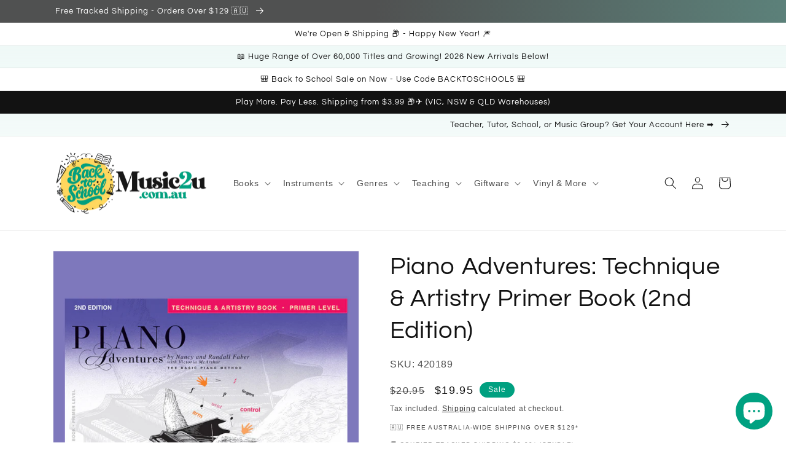

--- FILE ---
content_type: text/html; charset=utf-8
request_url: https://www.music2u.com.au/products/piano-adventures-technique-artistry-primer-2nd-e
body_size: 53068
content:
<!doctype html>
<html class="no-js" lang="en">
  <head>
    <meta charset="utf-8">
    <meta http-equiv="X-UA-Compatible" content="IE=edge">
    <meta name="viewport" content="width=device-width,initial-scale=1">
    <meta name="theme-color" content="">
    <link rel="canonical" href="https://www.music2u.com.au/products/piano-adventures-technique-artistry-primer-2nd-e">
    <link rel="preconnect" href="https://cdn.shopify.com" crossorigin><link rel="icon" type="image/png" href="//www.music2u.com.au/cdn/shop/files/2ufav.png?crop=center&height=32&v=1637152706&width=32"><link rel="preconnect" href="https://fonts.shopifycdn.com" crossorigin><title>
      Piano Adventures: Technique &amp; Artistry Primer Book (2nd Edition)
 &ndash; Music2u.com.au</title>

    
      <meta name="description" content="The 2nd Edition of this ground-breaking book combines two essential elements of pianism: technical skill and artistic performance. &amp;ldquo;Technique Secrets&amp;rdquo; open the book, followed by engaging technical exercises. An &amp;ldquo;Artistry Magic&amp;rdquo; piece at the end of each unit promotes expressive, pianistic playing at the earliest level.">
    

    

<meta property="og:site_name" content="Music2u.com.au">
<meta property="og:url" content="https://www.music2u.com.au/products/piano-adventures-technique-artistry-primer-2nd-e">
<meta property="og:title" content="Piano Adventures: Technique &amp; Artistry Primer Book (2nd Edition)">
<meta property="og:type" content="product">
<meta property="og:description" content="The 2nd Edition of this ground-breaking book combines two essential elements of pianism: technical skill and artistic performance. &amp;ldquo;Technique Secrets&amp;rdquo; open the book, followed by engaging technical exercises. An &amp;ldquo;Artistry Magic&amp;rdquo; piece at the end of each unit promotes expressive, pianistic playing at the earliest level."><meta property="og:image" content="http://www.music2u.com.au/cdn/shop/files/Myproject-1_46_794b1528-0e67-4620-904a-8436368dc2f4.png?v=1684300731">
  <meta property="og:image:secure_url" content="https://www.music2u.com.au/cdn/shop/files/Myproject-1_46_794b1528-0e67-4620-904a-8436368dc2f4.png?v=1684300731">
  <meta property="og:image:width" content="2560">
  <meta property="og:image:height" content="2560"><meta property="og:price:amount" content="19.95">
  <meta property="og:price:currency" content="AUD"><meta name="twitter:site" content="@Music2uAu"><meta name="twitter:card" content="summary_large_image">
<meta name="twitter:title" content="Piano Adventures: Technique &amp; Artistry Primer Book (2nd Edition)">
<meta name="twitter:description" content="The 2nd Edition of this ground-breaking book combines two essential elements of pianism: technical skill and artistic performance. &amp;ldquo;Technique Secrets&amp;rdquo; open the book, followed by engaging technical exercises. An &amp;ldquo;Artistry Magic&amp;rdquo; piece at the end of each unit promotes expressive, pianistic playing at the earliest level.">


    <script src="//www.music2u.com.au/cdn/shop/t/4/assets/global.js?v=149496944046504657681673333066" defer="defer"></script>
    <script>window.performance && window.performance.mark && window.performance.mark('shopify.content_for_header.start');</script><meta name="google-site-verification" content="8HG7rQutGByp1yMt7uuaUDKIPQLYLasztyDoER82YkY">
<meta name="facebook-domain-verification" content="ev39aabbvzfzx7f3tmcwhomlmuiz1o">
<meta name="facebook-domain-verification" content="ev39aabbvzfzx7f3tmcwhomlmuiz1o">
<meta id="shopify-digital-wallet" name="shopify-digital-wallet" content="/55292756027/digital_wallets/dialog">
<meta name="shopify-checkout-api-token" content="2722dd9978d560cec4f21027ee57c5af">
<meta id="in-context-paypal-metadata" data-shop-id="55292756027" data-venmo-supported="false" data-environment="production" data-locale="en_US" data-paypal-v4="true" data-currency="AUD">
<link rel="alternate" type="application/json+oembed" href="https://www.music2u.com.au/products/piano-adventures-technique-artistry-primer-2nd-e.oembed">
<script async="async" src="/checkouts/internal/preloads.js?locale=en-AU"></script>
<link rel="preconnect" href="https://shop.app" crossorigin="anonymous">
<script async="async" src="https://shop.app/checkouts/internal/preloads.js?locale=en-AU&shop_id=55292756027" crossorigin="anonymous"></script>
<script id="apple-pay-shop-capabilities" type="application/json">{"shopId":55292756027,"countryCode":"AU","currencyCode":"AUD","merchantCapabilities":["supports3DS"],"merchantId":"gid:\/\/shopify\/Shop\/55292756027","merchantName":"Music2u.com.au","requiredBillingContactFields":["postalAddress","email","phone"],"requiredShippingContactFields":["postalAddress","email","phone"],"shippingType":"shipping","supportedNetworks":["visa","masterCard","amex","jcb"],"total":{"type":"pending","label":"Music2u.com.au","amount":"1.00"},"shopifyPaymentsEnabled":true,"supportsSubscriptions":true}</script>
<script id="shopify-features" type="application/json">{"accessToken":"2722dd9978d560cec4f21027ee57c5af","betas":["rich-media-storefront-analytics"],"domain":"www.music2u.com.au","predictiveSearch":true,"shopId":55292756027,"locale":"en"}</script>
<script>var Shopify = Shopify || {};
Shopify.shop = "contactmusic2u.myshopify.com";
Shopify.locale = "en";
Shopify.currency = {"active":"AUD","rate":"1.0"};
Shopify.country = "AU";
Shopify.theme = {"name":"Dawn","id":126780244027,"schema_name":"Dawn","schema_version":"7.0.1","theme_store_id":887,"role":"main"};
Shopify.theme.handle = "null";
Shopify.theme.style = {"id":null,"handle":null};
Shopify.cdnHost = "www.music2u.com.au/cdn";
Shopify.routes = Shopify.routes || {};
Shopify.routes.root = "/";</script>
<script type="module">!function(o){(o.Shopify=o.Shopify||{}).modules=!0}(window);</script>
<script>!function(o){function n(){var o=[];function n(){o.push(Array.prototype.slice.apply(arguments))}return n.q=o,n}var t=o.Shopify=o.Shopify||{};t.loadFeatures=n(),t.autoloadFeatures=n()}(window);</script>
<script>
  window.ShopifyPay = window.ShopifyPay || {};
  window.ShopifyPay.apiHost = "shop.app\/pay";
  window.ShopifyPay.redirectState = null;
</script>
<script id="shop-js-analytics" type="application/json">{"pageType":"product"}</script>
<script defer="defer" async type="module" src="//www.music2u.com.au/cdn/shopifycloud/shop-js/modules/v2/client.init-shop-cart-sync_DtuiiIyl.en.esm.js"></script>
<script defer="defer" async type="module" src="//www.music2u.com.au/cdn/shopifycloud/shop-js/modules/v2/chunk.common_CUHEfi5Q.esm.js"></script>
<script type="module">
  await import("//www.music2u.com.au/cdn/shopifycloud/shop-js/modules/v2/client.init-shop-cart-sync_DtuiiIyl.en.esm.js");
await import("//www.music2u.com.au/cdn/shopifycloud/shop-js/modules/v2/chunk.common_CUHEfi5Q.esm.js");

  window.Shopify.SignInWithShop?.initShopCartSync?.({"fedCMEnabled":true,"windoidEnabled":true});

</script>
<script>
  window.Shopify = window.Shopify || {};
  if (!window.Shopify.featureAssets) window.Shopify.featureAssets = {};
  window.Shopify.featureAssets['shop-js'] = {"shop-cart-sync":["modules/v2/client.shop-cart-sync_DFoTY42P.en.esm.js","modules/v2/chunk.common_CUHEfi5Q.esm.js"],"init-fed-cm":["modules/v2/client.init-fed-cm_D2UNy1i2.en.esm.js","modules/v2/chunk.common_CUHEfi5Q.esm.js"],"init-shop-email-lookup-coordinator":["modules/v2/client.init-shop-email-lookup-coordinator_BQEe2rDt.en.esm.js","modules/v2/chunk.common_CUHEfi5Q.esm.js"],"shop-cash-offers":["modules/v2/client.shop-cash-offers_3CTtReFF.en.esm.js","modules/v2/chunk.common_CUHEfi5Q.esm.js","modules/v2/chunk.modal_BewljZkx.esm.js"],"shop-button":["modules/v2/client.shop-button_C6oxCjDL.en.esm.js","modules/v2/chunk.common_CUHEfi5Q.esm.js"],"init-windoid":["modules/v2/client.init-windoid_5pix8xhK.en.esm.js","modules/v2/chunk.common_CUHEfi5Q.esm.js"],"avatar":["modules/v2/client.avatar_BTnouDA3.en.esm.js"],"init-shop-cart-sync":["modules/v2/client.init-shop-cart-sync_DtuiiIyl.en.esm.js","modules/v2/chunk.common_CUHEfi5Q.esm.js"],"shop-toast-manager":["modules/v2/client.shop-toast-manager_BYv_8cH1.en.esm.js","modules/v2/chunk.common_CUHEfi5Q.esm.js"],"pay-button":["modules/v2/client.pay-button_FnF9EIkY.en.esm.js","modules/v2/chunk.common_CUHEfi5Q.esm.js"],"shop-login-button":["modules/v2/client.shop-login-button_CH1KUpOf.en.esm.js","modules/v2/chunk.common_CUHEfi5Q.esm.js","modules/v2/chunk.modal_BewljZkx.esm.js"],"init-customer-accounts-sign-up":["modules/v2/client.init-customer-accounts-sign-up_aj7QGgYS.en.esm.js","modules/v2/client.shop-login-button_CH1KUpOf.en.esm.js","modules/v2/chunk.common_CUHEfi5Q.esm.js","modules/v2/chunk.modal_BewljZkx.esm.js"],"init-shop-for-new-customer-accounts":["modules/v2/client.init-shop-for-new-customer-accounts_NbnYRf_7.en.esm.js","modules/v2/client.shop-login-button_CH1KUpOf.en.esm.js","modules/v2/chunk.common_CUHEfi5Q.esm.js","modules/v2/chunk.modal_BewljZkx.esm.js"],"init-customer-accounts":["modules/v2/client.init-customer-accounts_ppedhqCH.en.esm.js","modules/v2/client.shop-login-button_CH1KUpOf.en.esm.js","modules/v2/chunk.common_CUHEfi5Q.esm.js","modules/v2/chunk.modal_BewljZkx.esm.js"],"shop-follow-button":["modules/v2/client.shop-follow-button_CMIBBa6u.en.esm.js","modules/v2/chunk.common_CUHEfi5Q.esm.js","modules/v2/chunk.modal_BewljZkx.esm.js"],"lead-capture":["modules/v2/client.lead-capture_But0hIyf.en.esm.js","modules/v2/chunk.common_CUHEfi5Q.esm.js","modules/v2/chunk.modal_BewljZkx.esm.js"],"checkout-modal":["modules/v2/client.checkout-modal_BBxc70dQ.en.esm.js","modules/v2/chunk.common_CUHEfi5Q.esm.js","modules/v2/chunk.modal_BewljZkx.esm.js"],"shop-login":["modules/v2/client.shop-login_hM3Q17Kl.en.esm.js","modules/v2/chunk.common_CUHEfi5Q.esm.js","modules/v2/chunk.modal_BewljZkx.esm.js"],"payment-terms":["modules/v2/client.payment-terms_CAtGlQYS.en.esm.js","modules/v2/chunk.common_CUHEfi5Q.esm.js","modules/v2/chunk.modal_BewljZkx.esm.js"]};
</script>
<script>(function() {
  var isLoaded = false;
  function asyncLoad() {
    if (isLoaded) return;
    isLoaded = true;
    var urls = ["https:\/\/cdn.shopify.com\/s\/files\/1\/0552\/9275\/6027\/t\/4\/assets\/pop_55292756027.js?v=1699256541\u0026shop=contactmusic2u.myshopify.com","https:\/\/static.klaviyo.com\/onsite\/js\/W3DQGk\/klaviyo.js?company_id=W3DQGk\u0026shop=contactmusic2u.myshopify.com"];
    for (var i = 0; i < urls.length; i++) {
      var s = document.createElement('script');
      s.type = 'text/javascript';
      s.async = true;
      s.src = urls[i];
      var x = document.getElementsByTagName('script')[0];
      x.parentNode.insertBefore(s, x);
    }
  };
  if(window.attachEvent) {
    window.attachEvent('onload', asyncLoad);
  } else {
    window.addEventListener('load', asyncLoad, false);
  }
})();</script>
<script id="__st">var __st={"a":55292756027,"offset":36000,"reqid":"d9ae04e4-d1c3-442c-8ab5-0911faf19d83-1767048321","pageurl":"www.music2u.com.au\/products\/piano-adventures-technique-artistry-primer-2nd-e","u":"1c5b236e29f7","p":"product","rtyp":"product","rid":6781533356091};</script>
<script>window.ShopifyPaypalV4VisibilityTracking = true;</script>
<script id="captcha-bootstrap">!function(){'use strict';const t='contact',e='account',n='new_comment',o=[[t,t],['blogs',n],['comments',n],[t,'customer']],c=[[e,'customer_login'],[e,'guest_login'],[e,'recover_customer_password'],[e,'create_customer']],r=t=>t.map((([t,e])=>`form[action*='/${t}']:not([data-nocaptcha='true']) input[name='form_type'][value='${e}']`)).join(','),a=t=>()=>t?[...document.querySelectorAll(t)].map((t=>t.form)):[];function s(){const t=[...o],e=r(t);return a(e)}const i='password',u='form_key',d=['recaptcha-v3-token','g-recaptcha-response','h-captcha-response',i],f=()=>{try{return window.sessionStorage}catch{return}},m='__shopify_v',_=t=>t.elements[u];function p(t,e,n=!1){try{const o=window.sessionStorage,c=JSON.parse(o.getItem(e)),{data:r}=function(t){const{data:e,action:n}=t;return t[m]||n?{data:e,action:n}:{data:t,action:n}}(c);for(const[e,n]of Object.entries(r))t.elements[e]&&(t.elements[e].value=n);n&&o.removeItem(e)}catch(o){console.error('form repopulation failed',{error:o})}}const l='form_type',E='cptcha';function T(t){t.dataset[E]=!0}const w=window,h=w.document,L='Shopify',v='ce_forms',y='captcha';let A=!1;((t,e)=>{const n=(g='f06e6c50-85a8-45c8-87d0-21a2b65856fe',I='https://cdn.shopify.com/shopifycloud/storefront-forms-hcaptcha/ce_storefront_forms_captcha_hcaptcha.v1.5.2.iife.js',D={infoText:'Protected by hCaptcha',privacyText:'Privacy',termsText:'Terms'},(t,e,n)=>{const o=w[L][v],c=o.bindForm;if(c)return c(t,g,e,D).then(n);var r;o.q.push([[t,g,e,D],n]),r=I,A||(h.body.append(Object.assign(h.createElement('script'),{id:'captcha-provider',async:!0,src:r})),A=!0)});var g,I,D;w[L]=w[L]||{},w[L][v]=w[L][v]||{},w[L][v].q=[],w[L][y]=w[L][y]||{},w[L][y].protect=function(t,e){n(t,void 0,e),T(t)},Object.freeze(w[L][y]),function(t,e,n,w,h,L){const[v,y,A,g]=function(t,e,n){const i=e?o:[],u=t?c:[],d=[...i,...u],f=r(d),m=r(i),_=r(d.filter((([t,e])=>n.includes(e))));return[a(f),a(m),a(_),s()]}(w,h,L),I=t=>{const e=t.target;return e instanceof HTMLFormElement?e:e&&e.form},D=t=>v().includes(t);t.addEventListener('submit',(t=>{const e=I(t);if(!e)return;const n=D(e)&&!e.dataset.hcaptchaBound&&!e.dataset.recaptchaBound,o=_(e),c=g().includes(e)&&(!o||!o.value);(n||c)&&t.preventDefault(),c&&!n&&(function(t){try{if(!f())return;!function(t){const e=f();if(!e)return;const n=_(t);if(!n)return;const o=n.value;o&&e.removeItem(o)}(t);const e=Array.from(Array(32),(()=>Math.random().toString(36)[2])).join('');!function(t,e){_(t)||t.append(Object.assign(document.createElement('input'),{type:'hidden',name:u})),t.elements[u].value=e}(t,e),function(t,e){const n=f();if(!n)return;const o=[...t.querySelectorAll(`input[type='${i}']`)].map((({name:t})=>t)),c=[...d,...o],r={};for(const[a,s]of new FormData(t).entries())c.includes(a)||(r[a]=s);n.setItem(e,JSON.stringify({[m]:1,action:t.action,data:r}))}(t,e)}catch(e){console.error('failed to persist form',e)}}(e),e.submit())}));const S=(t,e)=>{t&&!t.dataset[E]&&(n(t,e.some((e=>e===t))),T(t))};for(const o of['focusin','change'])t.addEventListener(o,(t=>{const e=I(t);D(e)&&S(e,y())}));const B=e.get('form_key'),M=e.get(l),P=B&&M;t.addEventListener('DOMContentLoaded',(()=>{const t=y();if(P)for(const e of t)e.elements[l].value===M&&p(e,B);[...new Set([...A(),...v().filter((t=>'true'===t.dataset.shopifyCaptcha))])].forEach((e=>S(e,t)))}))}(h,new URLSearchParams(w.location.search),n,t,e,['guest_login'])})(!0,!0)}();</script>
<script integrity="sha256-4kQ18oKyAcykRKYeNunJcIwy7WH5gtpwJnB7kiuLZ1E=" data-source-attribution="shopify.loadfeatures" defer="defer" src="//www.music2u.com.au/cdn/shopifycloud/storefront/assets/storefront/load_feature-a0a9edcb.js" crossorigin="anonymous"></script>
<script crossorigin="anonymous" defer="defer" src="//www.music2u.com.au/cdn/shopifycloud/storefront/assets/shopify_pay/storefront-65b4c6d7.js?v=20250812"></script>
<script data-source-attribution="shopify.dynamic_checkout.dynamic.init">var Shopify=Shopify||{};Shopify.PaymentButton=Shopify.PaymentButton||{isStorefrontPortableWallets:!0,init:function(){window.Shopify.PaymentButton.init=function(){};var t=document.createElement("script");t.src="https://www.music2u.com.au/cdn/shopifycloud/portable-wallets/latest/portable-wallets.en.js",t.type="module",document.head.appendChild(t)}};
</script>
<script data-source-attribution="shopify.dynamic_checkout.buyer_consent">
  function portableWalletsHideBuyerConsent(e){var t=document.getElementById("shopify-buyer-consent"),n=document.getElementById("shopify-subscription-policy-button");t&&n&&(t.classList.add("hidden"),t.setAttribute("aria-hidden","true"),n.removeEventListener("click",e))}function portableWalletsShowBuyerConsent(e){var t=document.getElementById("shopify-buyer-consent"),n=document.getElementById("shopify-subscription-policy-button");t&&n&&(t.classList.remove("hidden"),t.removeAttribute("aria-hidden"),n.addEventListener("click",e))}window.Shopify?.PaymentButton&&(window.Shopify.PaymentButton.hideBuyerConsent=portableWalletsHideBuyerConsent,window.Shopify.PaymentButton.showBuyerConsent=portableWalletsShowBuyerConsent);
</script>
<script>
  function portableWalletsCleanup(e){e&&e.src&&console.error("Failed to load portable wallets script "+e.src);var t=document.querySelectorAll("shopify-accelerated-checkout .shopify-payment-button__skeleton, shopify-accelerated-checkout-cart .wallet-cart-button__skeleton"),e=document.getElementById("shopify-buyer-consent");for(let e=0;e<t.length;e++)t[e].remove();e&&e.remove()}function portableWalletsNotLoadedAsModule(e){e instanceof ErrorEvent&&"string"==typeof e.message&&e.message.includes("import.meta")&&"string"==typeof e.filename&&e.filename.includes("portable-wallets")&&(window.removeEventListener("error",portableWalletsNotLoadedAsModule),window.Shopify.PaymentButton.failedToLoad=e,"loading"===document.readyState?document.addEventListener("DOMContentLoaded",window.Shopify.PaymentButton.init):window.Shopify.PaymentButton.init())}window.addEventListener("error",portableWalletsNotLoadedAsModule);
</script>

<script type="module" src="https://www.music2u.com.au/cdn/shopifycloud/portable-wallets/latest/portable-wallets.en.js" onError="portableWalletsCleanup(this)" crossorigin="anonymous"></script>
<script nomodule>
  document.addEventListener("DOMContentLoaded", portableWalletsCleanup);
</script>

<link id="shopify-accelerated-checkout-styles" rel="stylesheet" media="screen" href="https://www.music2u.com.au/cdn/shopifycloud/portable-wallets/latest/accelerated-checkout-backwards-compat.css" crossorigin="anonymous">
<style id="shopify-accelerated-checkout-cart">
        #shopify-buyer-consent {
  margin-top: 1em;
  display: inline-block;
  width: 100%;
}

#shopify-buyer-consent.hidden {
  display: none;
}

#shopify-subscription-policy-button {
  background: none;
  border: none;
  padding: 0;
  text-decoration: underline;
  font-size: inherit;
  cursor: pointer;
}

#shopify-subscription-policy-button::before {
  box-shadow: none;
}

      </style>
<script id="sections-script" data-sections="header,footer" defer="defer" src="//www.music2u.com.au/cdn/shop/t/4/compiled_assets/scripts.js?58658"></script>
<script>window.performance && window.performance.mark && window.performance.mark('shopify.content_for_header.end');</script>


    <style data-shopify>
      
      
      
      
      @font-face {
  font-family: Questrial;
  font-weight: 400;
  font-style: normal;
  font-display: swap;
  src: url("//www.music2u.com.au/cdn/fonts/questrial/questrial_n4.66abac5d8209a647b4bf8089b0451928ef144c07.woff2") format("woff2"),
       url("//www.music2u.com.au/cdn/fonts/questrial/questrial_n4.e86c53e77682db9bf4b0ee2dd71f214dc16adda4.woff") format("woff");
}


      :root {
        --font-body-family: Helvetica, Arial, sans-serif;
        --font-body-style: normal;
        --font-body-weight: 400;
        --font-body-weight-bold: 700;

        --font-heading-family: Questrial, sans-serif;
        --font-heading-style: normal;
        --font-heading-weight: 400;

        --font-body-scale: 1.0;
        --font-heading-scale: 1.0;

        --color-base-text: 18, 18, 18;
        --color-shadow: 18, 18, 18;
        --color-base-background-1: 255, 255, 255;
        --color-base-background-2: 243, 243, 243;
        --color-base-solid-button-labels: 255, 255, 255;
        --color-base-outline-button-labels: 18, 18, 18;
        --color-base-accent-1: 18, 18, 18;
        --color-base-accent-2: 0, 160, 128;
        --payment-terms-background-color: #ffffff;

        --gradient-base-background-1: #ffffff;
        --gradient-base-background-2: linear-gradient(180deg, rgba(0, 160, 128, 0.07), rgba(255, 255, 255, 1) 84%, rgba(255, 255, 255, 1) 99%);
        --gradient-base-accent-1: linear-gradient(85deg, rgba(80, 81, 81, 1) 50%, rgba(92, 129, 122, 1) 100%);
        --gradient-base-accent-2: linear-gradient(0deg, rgba(244, 244, 244, 1), rgba(255, 255, 255, 1) 52%, rgba(0, 160, 128, 0.28) 99%);

        --media-padding: px;
        --media-border-opacity: 0.05;
        --media-border-width: 1px;
        --media-radius: 0px;
        --media-shadow-opacity: 0.0;
        --media-shadow-horizontal-offset: 0px;
        --media-shadow-vertical-offset: 40px;
        --media-shadow-blur-radius: 5px;
        --media-shadow-visible: 0;

        --page-width: 120rem;
        --page-width-margin: 0rem;

        --product-card-image-padding: 0.8rem;
        --product-card-corner-radius: 1.2rem;
        --product-card-text-alignment: left;
        --product-card-border-width: 0.1rem;
        --product-card-border-opacity: 0.05;
        --product-card-shadow-opacity: 0.1;
        --product-card-shadow-visible: 1;
        --product-card-shadow-horizontal-offset: 0.4rem;
        --product-card-shadow-vertical-offset: 0.4rem;
        --product-card-shadow-blur-radius: 1.0rem;

        --collection-card-image-padding: 0.6rem;
        --collection-card-corner-radius: 2.0rem;
        --collection-card-text-alignment: left;
        --collection-card-border-width: 0.2rem;
        --collection-card-border-opacity: 0.1;
        --collection-card-shadow-opacity: 0.45;
        --collection-card-shadow-visible: 1;
        --collection-card-shadow-horizontal-offset: 0.0rem;
        --collection-card-shadow-vertical-offset: 0.4rem;
        --collection-card-shadow-blur-radius: 1.0rem;

        --blog-card-image-padding: 0.0rem;
        --blog-card-corner-radius: 0.0rem;
        --blog-card-text-alignment: left;
        --blog-card-border-width: 0.0rem;
        --blog-card-border-opacity: 0.1;
        --blog-card-shadow-opacity: 0.0;
        --blog-card-shadow-visible: 0;
        --blog-card-shadow-horizontal-offset: 0.0rem;
        --blog-card-shadow-vertical-offset: 0.4rem;
        --blog-card-shadow-blur-radius: 0.5rem;

        --badge-corner-radius: 4.0rem;

        --popup-border-width: 1px;
        --popup-border-opacity: 0.1;
        --popup-corner-radius: 0px;
        --popup-shadow-opacity: 0.0;
        --popup-shadow-horizontal-offset: 0px;
        --popup-shadow-vertical-offset: 4px;
        --popup-shadow-blur-radius: 5px;

        --drawer-border-width: 1px;
        --drawer-border-opacity: 0.1;
        --drawer-shadow-opacity: 0.0;
        --drawer-shadow-horizontal-offset: 0px;
        --drawer-shadow-vertical-offset: 4px;
        --drawer-shadow-blur-radius: 5px;

        --spacing-sections-desktop: 0px;
        --spacing-sections-mobile: 0px;

        --grid-desktop-vertical-spacing: 8px;
        --grid-desktop-horizontal-spacing: 8px;
        --grid-mobile-vertical-spacing: 4px;
        --grid-mobile-horizontal-spacing: 4px;

        --text-boxes-border-opacity: 0.1;
        --text-boxes-border-width: 0px;
        --text-boxes-radius: 0px;
        --text-boxes-shadow-opacity: 0.0;
        --text-boxes-shadow-visible: 0;
        --text-boxes-shadow-horizontal-offset: 0px;
        --text-boxes-shadow-vertical-offset: 4px;
        --text-boxes-shadow-blur-radius: 5px;

        --buttons-radius: 6px;
        --buttons-radius-outset: 6px;
        --buttons-border-width: 0px;
        --buttons-border-opacity: 0.45;
        --buttons-shadow-opacity: 0.15;
        --buttons-shadow-visible: 1;
        --buttons-shadow-horizontal-offset: 0px;
        --buttons-shadow-vertical-offset: 4px;
        --buttons-shadow-blur-radius: 10px;
        --buttons-border-offset: 0.3px;

        --inputs-radius: 0px;
        --inputs-border-width: 1px;
        --inputs-border-opacity: 0.55;
        --inputs-shadow-opacity: 0.0;
        --inputs-shadow-horizontal-offset: 0px;
        --inputs-margin-offset: 0px;
        --inputs-shadow-vertical-offset: 0px;
        --inputs-shadow-blur-radius: 5px;
        --inputs-radius-outset: 0px;

        --variant-pills-radius: 40px;
        --variant-pills-border-width: 1px;
        --variant-pills-border-opacity: 0.55;
        --variant-pills-shadow-opacity: 0.0;
        --variant-pills-shadow-horizontal-offset: 0px;
        --variant-pills-shadow-vertical-offset: 4px;
        --variant-pills-shadow-blur-radius: 5px;
      }

      *,
      *::before,
      *::after {
        box-sizing: inherit;
      }

      html {
        box-sizing: border-box;
        font-size: calc(var(--font-body-scale) * 62.5%);
        height: 100%;
      }

      body {
        display: grid;
        grid-template-rows: auto auto 1fr auto;
        grid-template-columns: 100%;
        min-height: 100%;
        margin: 0;
        font-size: 1.5rem;
        letter-spacing: 0.06rem;
        line-height: calc(1 + 0.8 / var(--font-body-scale));
        font-family: var(--font-body-family);
        font-style: var(--font-body-style);
        font-weight: var(--font-body-weight);
      }

      @media screen and (min-width: 750px) {
        body {
          font-size: 1.6rem;
        }
      }
    </style>

    <link href="//www.music2u.com.au/cdn/shop/t/4/assets/base.css?v=88290808517547527771673333070" rel="stylesheet" type="text/css" media="all" />
<link rel="preload" as="font" href="//www.music2u.com.au/cdn/fonts/questrial/questrial_n4.66abac5d8209a647b4bf8089b0451928ef144c07.woff2" type="font/woff2" crossorigin><link rel="stylesheet" href="//www.music2u.com.au/cdn/shop/t/4/assets/component-predictive-search.css?v=83512081251802922551673333066" media="print" onload="this.media='all'"><script>document.documentElement.className = document.documentElement.className.replace('no-js', 'js');
    if (Shopify.designMode) {
      document.documentElement.classList.add('shopify-design-mode');
    }
    </script>
    
  <script src="https://apis.google.com/js/platform.js?onload=renderOptIn" async defer></script>

<script>
window.renderOptIn = function() {
    window.gapi.load('surveyoptin', function() {
        window.gapi.surveyoptin.render({
            // REQUIRED FIELDS
            "merchant_id": 566785197,
            "order_id": "ORDER_ID",
            "email": "CUSTOMER_EMAIL",
            "delivery_country": "COUNTRY_CODE",
            "estimated_delivery_date": "YYYY-MM-DD",

            // OPTIONAL FIELDS
            "products": [
                {"gtin":"GTIN1"},
                {"gtin":"GTIN2"}
            ]
        });
    });
}
</script>

<!-- Google Tag Manager -->
<script>(function(w,d,s,l,i){w[l]=w[l]||[];w[l].push({'gtm.start':
new Date().getTime(),event:'gtm.js'});var f=d.getElementsByTagName(s)[0],
j=d.createElement(s),dl=l!='dataLayer'?'&l='+l:'';j.async=true;j.src=
'https://server.music2u.com.au/gtm.js?id='+i+dl;f.parentNode.insertBefore(j,f);
})(window,document,'script','dataLayer','GTM-5X825DD3');</script>
<!-- End Google Tag Manager -->
<script id="elevar-gtm-suite-config" type="application/json">{"gtm_id": "GTM-5X825DD3", "apex_domain":"server.music2u.com.au",  "event_config": {"user": true, "cart_view": true, "product_view": true, "checkout_step": true, "cart_reconcile": true, "product_select": true, "collection_view": true, "save_order_notes": false, "checkout_complete": true, "product_add_to_cart": false, "search_results_view": true, "product_add_to_cart_ajax": true, "product_remove_from_cart": true, "defers_collection_loading": false, "defers_search_results_loading": false}, "consent_enabled": false, "gtm_suite_script": "//www.music2u.com.au/cdn/shop/t/4/assets/codejavascript.js", "consent_enabled": false}</script>
<!-- BEGIN app block: shopify://apps/easy-watermarks/blocks/easy-disable-click/0c62e79b-5615-4040-ba75-b7d45945ad3f -->
<script type="text/javascript">var disableRightClick=window.navigator.userAgent;if(regex=RegExp("Chrome-Lighthouse","ig"),!1===regex.test(disableRightClick))if(disableRightClick.match(/mobi/i)){const e=document.createElement("style");e.type="text/css",e.innerHTML="body {-webkit-touch-callout: none;-webkit-user-select: none;-khtml-user-select: none;-moz-user-select: none;-ms-user-select: none;user-select: none;}",document.head.appendChild(e);const t=document.createElement("style");t.type="text/css",t.innerHTML="img {-webkit-touch-callout: none;-webkit-user-select: none;-khtml-user-select: none;-moz-user-select: none;-ms-user-select: none;user-select: none;pointer-events: auto;}a > img, span > img {pointer-events: auto;}",document.head.appendChild(t),document.addEventListener("contextmenu",(function(e){"img"===(e.target||e.srcElement).tagName.toLowerCase()&&e.preventDefault()}))}else{function copyClip(){var e=document.createElement("input");e.setAttribute("value","Blocked"),document.body.appendChild(e),e.select(),document.execCommand("copy"),document.body.removeChild(e)}document.addEventListener("contextmenu",(function(e){e.preventDefault()})),document.addEventListener("copy",(function(e){"input"!==(e.target||e.srcElement).tagName.toLowerCase()&&"textarea"!==(e.target||e.srcElement).tagName.toLowerCase()&&e.preventDefault()})),document.addEventListener("cut",(function(e){"input"!=(e.target||e.srcElement).tagName.toLowerCase()&&"textarea"!=(e.target||e.srcElement).tagName.toLowerCase()&&e.preventDefault()}));const n=document.createElement("style");n.type="text/css",n.innerHTML="body {-webkit-touch-callout: none;-webkit-user-select: none;-khtml-user-select: none;-moz-user-select: none;-ms-user-select: none;user-select: none;}",document.head.appendChild(n),document.addEventListener("dragstart",(function(e){return!1})),document.addEventListener("mousedown",(function(e){"img"===(e.target||e.srcElement).tagName.toLowerCase()&&2==e.which&&e.preventDefault()})),document.addEventListener("contextmenu",(function(e){"img"===(e.target||e.srcElement).tagName.toLowerCase()&&e.preventDefault()}));const o=document.createElement("style");o.type="text/css",o.innerHTML="img {-webkit-user-drag: none;user-drag: none;}",document.head.appendChild(o);const r=function(){document.body.setAttribute("ondragstart","return false;"),document.body.setAttribute("ondrop","return false;")};"complete"==document.readyState?r():document.addEventListener("DOMContentLoaded",r);var down=[];document.addEventListener("keydown",(function(e){if(down[e.keyCode]=!0,down[123]||e.ctrlKey&&e.shiftKey&&73==e.keyCode||e.ctrlKey&&e.shiftKey&&67==e.keyCode||e.ctrlKey&&85==e.keyCode||e.ctrlKey&&74==e.keyCode||e.ctrlKey&&67==e.keyCode)return e.preventDefault(),!1;down[e.keyCode]=!1})),document.addEventListener("keyup",(function(e){if(down[e.keyCode]=!0,down[16]&&down[52]&&(e.ctrlKey||e.metaKey||e.shiftKey))return e.preventDefault(),!1;down[e.keyCode]=!1})),window.addEventListener("keyup",(function(e){44==e.keyCode&&copyClip()})),document.addEventListener("contextmenu",(function(e){(e.target||e.srcElement).style.backgroundImage&&e.preventDefault()}))}</script>



<!-- END app block --><!-- BEGIN app block: shopify://apps/timesact-pre-order/blocks/app-embed/bf6c109b-79b5-457c-8752-0e5e9e9676e7 -->
<!-- END app block --><!-- BEGIN app block: shopify://apps/stape-conversion-tracking/blocks/gtm/7e13c847-7971-409d-8fe0-29ec14d5f048 --><script>
  window.lsData = {};
  window.dataLayer = window.dataLayer || [];
  window.addEventListener("message", (event) => {
    if (event.data?.event) {
      window.dataLayer.push(event.data);
    }
  });
  window.dataShopStape = {
    shop: "www.music2u.com.au",
    shopId: "55292756027",
  }
</script>
<script src="https://cdn.shopify.com/extensions/019ae668-a431-7e51-bf8d-74ee3ce8e01f/stape-remix-22/assets/custom_user_id.js" defer></script>

<!-- END app block --><script src="https://cdn.shopify.com/extensions/3ee93129-d11c-4adb-8a29-0c9bec8a2202/preorder-notify-me-timesact-17/assets/timesact.js" type="text/javascript" defer="defer"></script>
<link href="https://cdn.shopify.com/extensions/3ee93129-d11c-4adb-8a29-0c9bec8a2202/preorder-notify-me-timesact-17/assets/timesact.css" rel="stylesheet" type="text/css" media="all">
<script src="https://cdn.shopify.com/extensions/7bc9bb47-adfa-4267-963e-cadee5096caf/inbox-1252/assets/inbox-chat-loader.js" type="text/javascript" defer="defer"></script>
<script src="https://cdn.shopify.com/extensions/019ae668-a431-7e51-bf8d-74ee3ce8e01f/stape-remix-22/assets/widget.js" type="text/javascript" defer="defer"></script>
<script src="https://cdn.shopify.com/extensions/1aff304a-11ec-47a0-aee1-7f4ae56792d4/tydal-popups-email-pop-ups-4/assets/pop-app-embed.js" type="text/javascript" defer="defer"></script>
<link href="https://monorail-edge.shopifysvc.com" rel="dns-prefetch">
<script>(function(){if ("sendBeacon" in navigator && "performance" in window) {try {var session_token_from_headers = performance.getEntriesByType('navigation')[0].serverTiming.find(x => x.name == '_s').description;} catch {var session_token_from_headers = undefined;}var session_cookie_matches = document.cookie.match(/_shopify_s=([^;]*)/);var session_token_from_cookie = session_cookie_matches && session_cookie_matches.length === 2 ? session_cookie_matches[1] : "";var session_token = session_token_from_headers || session_token_from_cookie || "";function handle_abandonment_event(e) {var entries = performance.getEntries().filter(function(entry) {return /monorail-edge.shopifysvc.com/.test(entry.name);});if (!window.abandonment_tracked && entries.length === 0) {window.abandonment_tracked = true;var currentMs = Date.now();var navigation_start = performance.timing.navigationStart;var payload = {shop_id: 55292756027,url: window.location.href,navigation_start,duration: currentMs - navigation_start,session_token,page_type: "product"};window.navigator.sendBeacon("https://monorail-edge.shopifysvc.com/v1/produce", JSON.stringify({schema_id: "online_store_buyer_site_abandonment/1.1",payload: payload,metadata: {event_created_at_ms: currentMs,event_sent_at_ms: currentMs}}));}}window.addEventListener('pagehide', handle_abandonment_event);}}());</script>
<script id="web-pixels-manager-setup">(function e(e,d,r,n,o){if(void 0===o&&(o={}),!Boolean(null===(a=null===(i=window.Shopify)||void 0===i?void 0:i.analytics)||void 0===a?void 0:a.replayQueue)){var i,a;window.Shopify=window.Shopify||{};var t=window.Shopify;t.analytics=t.analytics||{};var s=t.analytics;s.replayQueue=[],s.publish=function(e,d,r){return s.replayQueue.push([e,d,r]),!0};try{self.performance.mark("wpm:start")}catch(e){}var l=function(){var e={modern:/Edge?\/(1{2}[4-9]|1[2-9]\d|[2-9]\d{2}|\d{4,})\.\d+(\.\d+|)|Firefox\/(1{2}[4-9]|1[2-9]\d|[2-9]\d{2}|\d{4,})\.\d+(\.\d+|)|Chrom(ium|e)\/(9{2}|\d{3,})\.\d+(\.\d+|)|(Maci|X1{2}).+ Version\/(15\.\d+|(1[6-9]|[2-9]\d|\d{3,})\.\d+)([,.]\d+|)( \(\w+\)|)( Mobile\/\w+|) Safari\/|Chrome.+OPR\/(9{2}|\d{3,})\.\d+\.\d+|(CPU[ +]OS|iPhone[ +]OS|CPU[ +]iPhone|CPU IPhone OS|CPU iPad OS)[ +]+(15[._]\d+|(1[6-9]|[2-9]\d|\d{3,})[._]\d+)([._]\d+|)|Android:?[ /-](13[3-9]|1[4-9]\d|[2-9]\d{2}|\d{4,})(\.\d+|)(\.\d+|)|Android.+Firefox\/(13[5-9]|1[4-9]\d|[2-9]\d{2}|\d{4,})\.\d+(\.\d+|)|Android.+Chrom(ium|e)\/(13[3-9]|1[4-9]\d|[2-9]\d{2}|\d{4,})\.\d+(\.\d+|)|SamsungBrowser\/([2-9]\d|\d{3,})\.\d+/,legacy:/Edge?\/(1[6-9]|[2-9]\d|\d{3,})\.\d+(\.\d+|)|Firefox\/(5[4-9]|[6-9]\d|\d{3,})\.\d+(\.\d+|)|Chrom(ium|e)\/(5[1-9]|[6-9]\d|\d{3,})\.\d+(\.\d+|)([\d.]+$|.*Safari\/(?![\d.]+ Edge\/[\d.]+$))|(Maci|X1{2}).+ Version\/(10\.\d+|(1[1-9]|[2-9]\d|\d{3,})\.\d+)([,.]\d+|)( \(\w+\)|)( Mobile\/\w+|) Safari\/|Chrome.+OPR\/(3[89]|[4-9]\d|\d{3,})\.\d+\.\d+|(CPU[ +]OS|iPhone[ +]OS|CPU[ +]iPhone|CPU IPhone OS|CPU iPad OS)[ +]+(10[._]\d+|(1[1-9]|[2-9]\d|\d{3,})[._]\d+)([._]\d+|)|Android:?[ /-](13[3-9]|1[4-9]\d|[2-9]\d{2}|\d{4,})(\.\d+|)(\.\d+|)|Mobile Safari.+OPR\/([89]\d|\d{3,})\.\d+\.\d+|Android.+Firefox\/(13[5-9]|1[4-9]\d|[2-9]\d{2}|\d{4,})\.\d+(\.\d+|)|Android.+Chrom(ium|e)\/(13[3-9]|1[4-9]\d|[2-9]\d{2}|\d{4,})\.\d+(\.\d+|)|Android.+(UC? ?Browser|UCWEB|U3)[ /]?(15\.([5-9]|\d{2,})|(1[6-9]|[2-9]\d|\d{3,})\.\d+)\.\d+|SamsungBrowser\/(5\.\d+|([6-9]|\d{2,})\.\d+)|Android.+MQ{2}Browser\/(14(\.(9|\d{2,})|)|(1[5-9]|[2-9]\d|\d{3,})(\.\d+|))(\.\d+|)|K[Aa][Ii]OS\/(3\.\d+|([4-9]|\d{2,})\.\d+)(\.\d+|)/},d=e.modern,r=e.legacy,n=navigator.userAgent;return n.match(d)?"modern":n.match(r)?"legacy":"unknown"}(),u="modern"===l?"modern":"legacy",c=(null!=n?n:{modern:"",legacy:""})[u],f=function(e){return[e.baseUrl,"/wpm","/b",e.hashVersion,"modern"===e.buildTarget?"m":"l",".js"].join("")}({baseUrl:d,hashVersion:r,buildTarget:u}),m=function(e){var d=e.version,r=e.bundleTarget,n=e.surface,o=e.pageUrl,i=e.monorailEndpoint;return{emit:function(e){var a=e.status,t=e.errorMsg,s=(new Date).getTime(),l=JSON.stringify({metadata:{event_sent_at_ms:s},events:[{schema_id:"web_pixels_manager_load/3.1",payload:{version:d,bundle_target:r,page_url:o,status:a,surface:n,error_msg:t},metadata:{event_created_at_ms:s}}]});if(!i)return console&&console.warn&&console.warn("[Web Pixels Manager] No Monorail endpoint provided, skipping logging."),!1;try{return self.navigator.sendBeacon.bind(self.navigator)(i,l)}catch(e){}var u=new XMLHttpRequest;try{return u.open("POST",i,!0),u.setRequestHeader("Content-Type","text/plain"),u.send(l),!0}catch(e){return console&&console.warn&&console.warn("[Web Pixels Manager] Got an unhandled error while logging to Monorail."),!1}}}}({version:r,bundleTarget:l,surface:e.surface,pageUrl:self.location.href,monorailEndpoint:e.monorailEndpoint});try{o.browserTarget=l,function(e){var d=e.src,r=e.async,n=void 0===r||r,o=e.onload,i=e.onerror,a=e.sri,t=e.scriptDataAttributes,s=void 0===t?{}:t,l=document.createElement("script"),u=document.querySelector("head"),c=document.querySelector("body");if(l.async=n,l.src=d,a&&(l.integrity=a,l.crossOrigin="anonymous"),s)for(var f in s)if(Object.prototype.hasOwnProperty.call(s,f))try{l.dataset[f]=s[f]}catch(e){}if(o&&l.addEventListener("load",o),i&&l.addEventListener("error",i),u)u.appendChild(l);else{if(!c)throw new Error("Did not find a head or body element to append the script");c.appendChild(l)}}({src:f,async:!0,onload:function(){if(!function(){var e,d;return Boolean(null===(d=null===(e=window.Shopify)||void 0===e?void 0:e.analytics)||void 0===d?void 0:d.initialized)}()){var d=window.webPixelsManager.init(e)||void 0;if(d){var r=window.Shopify.analytics;r.replayQueue.forEach((function(e){var r=e[0],n=e[1],o=e[2];d.publishCustomEvent(r,n,o)})),r.replayQueue=[],r.publish=d.publishCustomEvent,r.visitor=d.visitor,r.initialized=!0}}},onerror:function(){return m.emit({status:"failed",errorMsg:"".concat(f," has failed to load")})},sri:function(e){var d=/^sha384-[A-Za-z0-9+/=]+$/;return"string"==typeof e&&d.test(e)}(c)?c:"",scriptDataAttributes:o}),m.emit({status:"loading"})}catch(e){m.emit({status:"failed",errorMsg:(null==e?void 0:e.message)||"Unknown error"})}}})({shopId: 55292756027,storefrontBaseUrl: "https://www.music2u.com.au",extensionsBaseUrl: "https://extensions.shopifycdn.com/cdn/shopifycloud/web-pixels-manager",monorailEndpoint: "https://monorail-edge.shopifysvc.com/unstable/produce_batch",surface: "storefront-renderer",enabledBetaFlags: ["2dca8a86","a0d5f9d2"],webPixelsConfigList: [{"id":"509542459","configuration":"{\"accountID\":\"55292756027\"}","eventPayloadVersion":"v1","runtimeContext":"STRICT","scriptVersion":"ce7f0f30cd0b62616541cfaf2daba9cc","type":"APP","apiClientId":10250649601,"privacyPurposes":[],"dataSharingAdjustments":{"protectedCustomerApprovalScopes":["read_customer_address","read_customer_email","read_customer_name","read_customer_personal_data","read_customer_phone"]}},{"id":"307494971","configuration":"{\"config\":\"{\\\"pixel_id\\\":\\\"GT-NFP465M\\\",\\\"target_country\\\":\\\"AU\\\",\\\"gtag_events\\\":[{\\\"type\\\":\\\"purchase\\\",\\\"action_label\\\":\\\"MC-V0E11KTXBD\\\"},{\\\"type\\\":\\\"page_view\\\",\\\"action_label\\\":\\\"MC-V0E11KTXBD\\\"},{\\\"type\\\":\\\"view_item\\\",\\\"action_label\\\":\\\"MC-V0E11KTXBD\\\"}],\\\"enable_monitoring_mode\\\":false}\"}","eventPayloadVersion":"v1","runtimeContext":"OPEN","scriptVersion":"b2a88bafab3e21179ed38636efcd8a93","type":"APP","apiClientId":1780363,"privacyPurposes":[],"dataSharingAdjustments":{"protectedCustomerApprovalScopes":["read_customer_address","read_customer_email","read_customer_name","read_customer_personal_data","read_customer_phone"]}},{"id":"73662523","eventPayloadVersion":"1","runtimeContext":"LAX","scriptVersion":"1","type":"CUSTOM","privacyPurposes":["SALE_OF_DATA"],"name":"DL_GTM"},{"id":"73695291","eventPayloadVersion":"1","runtimeContext":"LAX","scriptVersion":"1","type":"CUSTOM","privacyPurposes":["SALE_OF_DATA"],"name":"stape-GTM"},{"id":"shopify-app-pixel","configuration":"{}","eventPayloadVersion":"v1","runtimeContext":"STRICT","scriptVersion":"0450","apiClientId":"shopify-pixel","type":"APP","privacyPurposes":["ANALYTICS","MARKETING"]},{"id":"shopify-custom-pixel","eventPayloadVersion":"v1","runtimeContext":"LAX","scriptVersion":"0450","apiClientId":"shopify-pixel","type":"CUSTOM","privacyPurposes":["ANALYTICS","MARKETING"]}],isMerchantRequest: false,initData: {"shop":{"name":"Music2u.com.au","paymentSettings":{"currencyCode":"AUD"},"myshopifyDomain":"contactmusic2u.myshopify.com","countryCode":"AU","storefrontUrl":"https:\/\/www.music2u.com.au"},"customer":null,"cart":null,"checkout":null,"productVariants":[{"price":{"amount":19.95,"currencyCode":"AUD"},"product":{"title":"Piano Adventures: Technique \u0026 Artistry Primer Book (2nd Edition)","vendor":"Encore Music","id":"6781533356091","untranslatedTitle":"Piano Adventures: Technique \u0026 Artistry Primer Book (2nd Edition)","url":"\/products\/piano-adventures-technique-artistry-primer-2nd-e","type":"Piano \u0026 Keyboard"},"id":"40058286637115","image":{"src":"\/\/www.music2u.com.au\/cdn\/shop\/files\/Myproject-1_46_794b1528-0e67-4620-904a-8436368dc2f4.png?v=1684300731"},"sku":"420189","title":"Default Title","untranslatedTitle":"Default Title"}],"purchasingCompany":null},},"https://www.music2u.com.au/cdn","da62cc92w68dfea28pcf9825a4m392e00d0",{"modern":"","legacy":""},{"shopId":"55292756027","storefrontBaseUrl":"https:\/\/www.music2u.com.au","extensionBaseUrl":"https:\/\/extensions.shopifycdn.com\/cdn\/shopifycloud\/web-pixels-manager","surface":"storefront-renderer","enabledBetaFlags":"[\"2dca8a86\", \"a0d5f9d2\"]","isMerchantRequest":"false","hashVersion":"da62cc92w68dfea28pcf9825a4m392e00d0","publish":"custom","events":"[[\"page_viewed\",{}],[\"product_viewed\",{\"productVariant\":{\"price\":{\"amount\":19.95,\"currencyCode\":\"AUD\"},\"product\":{\"title\":\"Piano Adventures: Technique \u0026 Artistry Primer Book (2nd Edition)\",\"vendor\":\"Encore Music\",\"id\":\"6781533356091\",\"untranslatedTitle\":\"Piano Adventures: Technique \u0026 Artistry Primer Book (2nd Edition)\",\"url\":\"\/products\/piano-adventures-technique-artistry-primer-2nd-e\",\"type\":\"Piano \u0026 Keyboard\"},\"id\":\"40058286637115\",\"image\":{\"src\":\"\/\/www.music2u.com.au\/cdn\/shop\/files\/Myproject-1_46_794b1528-0e67-4620-904a-8436368dc2f4.png?v=1684300731\"},\"sku\":\"420189\",\"title\":\"Default Title\",\"untranslatedTitle\":\"Default Title\"}}]]"});</script><script>
  window.ShopifyAnalytics = window.ShopifyAnalytics || {};
  window.ShopifyAnalytics.meta = window.ShopifyAnalytics.meta || {};
  window.ShopifyAnalytics.meta.currency = 'AUD';
  var meta = {"product":{"id":6781533356091,"gid":"gid:\/\/shopify\/Product\/6781533356091","vendor":"Encore Music","type":"Piano \u0026 Keyboard","handle":"piano-adventures-technique-artistry-primer-2nd-e","variants":[{"id":40058286637115,"price":1995,"name":"Piano Adventures: Technique \u0026 Artistry Primer Book (2nd Edition)","public_title":null,"sku":"420189"}],"remote":false},"page":{"pageType":"product","resourceType":"product","resourceId":6781533356091,"requestId":"d9ae04e4-d1c3-442c-8ab5-0911faf19d83-1767048321"}};
  for (var attr in meta) {
    window.ShopifyAnalytics.meta[attr] = meta[attr];
  }
</script>
<script class="analytics">
  (function () {
    var customDocumentWrite = function(content) {
      var jquery = null;

      if (window.jQuery) {
        jquery = window.jQuery;
      } else if (window.Checkout && window.Checkout.$) {
        jquery = window.Checkout.$;
      }

      if (jquery) {
        jquery('body').append(content);
      }
    };

    var hasLoggedConversion = function(token) {
      if (token) {
        return document.cookie.indexOf('loggedConversion=' + token) !== -1;
      }
      return false;
    }

    var setCookieIfConversion = function(token) {
      if (token) {
        var twoMonthsFromNow = new Date(Date.now());
        twoMonthsFromNow.setMonth(twoMonthsFromNow.getMonth() + 2);

        document.cookie = 'loggedConversion=' + token + '; expires=' + twoMonthsFromNow;
      }
    }

    var trekkie = window.ShopifyAnalytics.lib = window.trekkie = window.trekkie || [];
    if (trekkie.integrations) {
      return;
    }
    trekkie.methods = [
      'identify',
      'page',
      'ready',
      'track',
      'trackForm',
      'trackLink'
    ];
    trekkie.factory = function(method) {
      return function() {
        var args = Array.prototype.slice.call(arguments);
        args.unshift(method);
        trekkie.push(args);
        return trekkie;
      };
    };
    for (var i = 0; i < trekkie.methods.length; i++) {
      var key = trekkie.methods[i];
      trekkie[key] = trekkie.factory(key);
    }
    trekkie.load = function(config) {
      trekkie.config = config || {};
      trekkie.config.initialDocumentCookie = document.cookie;
      var first = document.getElementsByTagName('script')[0];
      var script = document.createElement('script');
      script.type = 'text/javascript';
      script.onerror = function(e) {
        var scriptFallback = document.createElement('script');
        scriptFallback.type = 'text/javascript';
        scriptFallback.onerror = function(error) {
                var Monorail = {
      produce: function produce(monorailDomain, schemaId, payload) {
        var currentMs = new Date().getTime();
        var event = {
          schema_id: schemaId,
          payload: payload,
          metadata: {
            event_created_at_ms: currentMs,
            event_sent_at_ms: currentMs
          }
        };
        return Monorail.sendRequest("https://" + monorailDomain + "/v1/produce", JSON.stringify(event));
      },
      sendRequest: function sendRequest(endpointUrl, payload) {
        // Try the sendBeacon API
        if (window && window.navigator && typeof window.navigator.sendBeacon === 'function' && typeof window.Blob === 'function' && !Monorail.isIos12()) {
          var blobData = new window.Blob([payload], {
            type: 'text/plain'
          });

          if (window.navigator.sendBeacon(endpointUrl, blobData)) {
            return true;
          } // sendBeacon was not successful

        } // XHR beacon

        var xhr = new XMLHttpRequest();

        try {
          xhr.open('POST', endpointUrl);
          xhr.setRequestHeader('Content-Type', 'text/plain');
          xhr.send(payload);
        } catch (e) {
          console.log(e);
        }

        return false;
      },
      isIos12: function isIos12() {
        return window.navigator.userAgent.lastIndexOf('iPhone; CPU iPhone OS 12_') !== -1 || window.navigator.userAgent.lastIndexOf('iPad; CPU OS 12_') !== -1;
      }
    };
    Monorail.produce('monorail-edge.shopifysvc.com',
      'trekkie_storefront_load_errors/1.1',
      {shop_id: 55292756027,
      theme_id: 126780244027,
      app_name: "storefront",
      context_url: window.location.href,
      source_url: "//www.music2u.com.au/cdn/s/trekkie.storefront.8f32c7f0b513e73f3235c26245676203e1209161.min.js"});

        };
        scriptFallback.async = true;
        scriptFallback.src = '//www.music2u.com.au/cdn/s/trekkie.storefront.8f32c7f0b513e73f3235c26245676203e1209161.min.js';
        first.parentNode.insertBefore(scriptFallback, first);
      };
      script.async = true;
      script.src = '//www.music2u.com.au/cdn/s/trekkie.storefront.8f32c7f0b513e73f3235c26245676203e1209161.min.js';
      first.parentNode.insertBefore(script, first);
    };
    trekkie.load(
      {"Trekkie":{"appName":"storefront","development":false,"defaultAttributes":{"shopId":55292756027,"isMerchantRequest":null,"themeId":126780244027,"themeCityHash":"5031121941116321120","contentLanguage":"en","currency":"AUD","eventMetadataId":"d444eeb2-f1c3-4665-895b-5c0f60711ff3"},"isServerSideCookieWritingEnabled":true,"monorailRegion":"shop_domain","enabledBetaFlags":["65f19447"]},"Session Attribution":{},"S2S":{"facebookCapiEnabled":false,"source":"trekkie-storefront-renderer","apiClientId":580111}}
    );

    var loaded = false;
    trekkie.ready(function() {
      if (loaded) return;
      loaded = true;

      window.ShopifyAnalytics.lib = window.trekkie;

      var originalDocumentWrite = document.write;
      document.write = customDocumentWrite;
      try { window.ShopifyAnalytics.merchantGoogleAnalytics.call(this); } catch(error) {};
      document.write = originalDocumentWrite;

      window.ShopifyAnalytics.lib.page(null,{"pageType":"product","resourceType":"product","resourceId":6781533356091,"requestId":"d9ae04e4-d1c3-442c-8ab5-0911faf19d83-1767048321","shopifyEmitted":true});

      var match = window.location.pathname.match(/checkouts\/(.+)\/(thank_you|post_purchase)/)
      var token = match? match[1]: undefined;
      if (!hasLoggedConversion(token)) {
        setCookieIfConversion(token);
        window.ShopifyAnalytics.lib.track("Viewed Product",{"currency":"AUD","variantId":40058286637115,"productId":6781533356091,"productGid":"gid:\/\/shopify\/Product\/6781533356091","name":"Piano Adventures: Technique \u0026 Artistry Primer Book (2nd Edition)","price":"19.95","sku":"420189","brand":"Encore Music","variant":null,"category":"Piano \u0026 Keyboard","nonInteraction":true,"remote":false},undefined,undefined,{"shopifyEmitted":true});
      window.ShopifyAnalytics.lib.track("monorail:\/\/trekkie_storefront_viewed_product\/1.1",{"currency":"AUD","variantId":40058286637115,"productId":6781533356091,"productGid":"gid:\/\/shopify\/Product\/6781533356091","name":"Piano Adventures: Technique \u0026 Artistry Primer Book (2nd Edition)","price":"19.95","sku":"420189","brand":"Encore Music","variant":null,"category":"Piano \u0026 Keyboard","nonInteraction":true,"remote":false,"referer":"https:\/\/www.music2u.com.au\/products\/piano-adventures-technique-artistry-primer-2nd-e"});
      }
    });


        var eventsListenerScript = document.createElement('script');
        eventsListenerScript.async = true;
        eventsListenerScript.src = "//www.music2u.com.au/cdn/shopifycloud/storefront/assets/shop_events_listener-3da45d37.js";
        document.getElementsByTagName('head')[0].appendChild(eventsListenerScript);

})();</script>
<script
  defer
  src="https://www.music2u.com.au/cdn/shopifycloud/perf-kit/shopify-perf-kit-2.1.2.min.js"
  data-application="storefront-renderer"
  data-shop-id="55292756027"
  data-render-region="gcp-us-central1"
  data-page-type="product"
  data-theme-instance-id="126780244027"
  data-theme-name="Dawn"
  data-theme-version="7.0.1"
  data-monorail-region="shop_domain"
  data-resource-timing-sampling-rate="10"
  data-shs="true"
  data-shs-beacon="true"
  data-shs-export-with-fetch="true"
  data-shs-logs-sample-rate="1"
  data-shs-beacon-endpoint="https://www.music2u.com.au/api/collect"
></script>
</head>

  <body class="gradient">
    <a class="skip-to-content-link button visually-hidden" href="#MainContent">
      Skip to content
    </a>

<script src="//www.music2u.com.au/cdn/shop/t/4/assets/cart.js?v=83971781268232213281673333065" defer="defer"></script>

<style>
  .drawer {
    visibility: hidden;
  }
</style>

<cart-drawer class="drawer is-empty">
  <div id="CartDrawer" class="cart-drawer">
    <div id="CartDrawer-Overlay"class="cart-drawer__overlay"></div>
    <div class="drawer__inner" role="dialog" aria-modal="true" aria-label="Your cart" tabindex="-1"><div class="drawer__inner-empty">
          <div class="cart-drawer__warnings center cart-drawer__warnings--has-collection">
            <div class="cart-drawer__empty-content">
              <h2 class="cart__empty-text">Your cart is empty</h2>
              <button class="drawer__close" type="button" onclick="this.closest('cart-drawer').close()" aria-label="Close"><svg xmlns="http://www.w3.org/2000/svg" aria-hidden="true" focusable="false" role="presentation" class="icon icon-close" fill="none" viewBox="0 0 18 17">
  <path d="M.865 15.978a.5.5 0 00.707.707l7.433-7.431 7.579 7.282a.501.501 0 00.846-.37.5.5 0 00-.153-.351L9.712 8.546l7.417-7.416a.5.5 0 10-.707-.708L8.991 7.853 1.413.573a.5.5 0 10-.693.72l7.563 7.268-7.418 7.417z" fill="currentColor">
</svg>
</button>
              <a href="/collections/all" class="button">
                Continue shopping
              </a><p class="cart__login-title h3">Have an account?</p>
                <p class="cart__login-paragraph">
                  <a href="https://www.music2u.com.au/customer_authentication/redirect?locale=en&region_country=AU" class="link underlined-link">Log in</a> to check out faster.
                </p></div>
          </div><div class="cart-drawer__collection">
              
<div class="card-wrapper animate-arrow collection-card-wrapper">
  <div class="card
    card--card
     card--media
     color-background-1 gradient
    
    "
    style="--ratio-percent: 100%;"
  >
    <div class="card__inner  ratio" style="--ratio-percent: 100%;"><div class="card__media">
          <div class="media media--transparent media--hover-effect">
            <img
              srcset="//www.music2u.com.au/cdn/shop/collections/giftware_1d3a4459-72a9-4e72-9930-3e66bd7ae3e0.jpg?v=1684419964&width=165 165w,//www.music2u.com.au/cdn/shop/collections/giftware_1d3a4459-72a9-4e72-9930-3e66bd7ae3e0.jpg?v=1684419964&width=330 330w,//www.music2u.com.au/cdn/shop/collections/giftware_1d3a4459-72a9-4e72-9930-3e66bd7ae3e0.jpg?v=1684419964&width=535 535w,//www.music2u.com.au/cdn/shop/collections/giftware_1d3a4459-72a9-4e72-9930-3e66bd7ae3e0.jpg?v=1684419964&width=750 750w,//www.music2u.com.au/cdn/shop/collections/giftware_1d3a4459-72a9-4e72-9930-3e66bd7ae3e0.jpg?v=1684419964&width=1000 1000w,//www.music2u.com.au/cdn/shop/collections/giftware_1d3a4459-72a9-4e72-9930-3e66bd7ae3e0.jpg?v=1684419964&width=1500 1500w,//www.music2u.com.au/cdn/shop/collections/giftware_1d3a4459-72a9-4e72-9930-3e66bd7ae3e0.jpg?v=1684419964 1920w"
              src="//www.music2u.com.au/cdn/shop/collections/giftware_1d3a4459-72a9-4e72-9930-3e66bd7ae3e0.jpg?v=1684419964&width=1500"
              sizes="
              (min-width: 1200px) 1100px,
              (min-width: 750px) calc(100vw - 10rem),
              calc(100vw - 3rem)"
              alt=""
              height="1080"
              width="1920"
              loading="lazy"
              class="motion-reduce"
            >
          </div>
        </div><div class="card__content">
        <div class="card__information">
          <h3 class="card__heading">
            <a href="/collections/music-giftware" class="full-unstyled-link">Music Giftware
            </a>
          </h3><p class="card__caption">Our expansive range of Music Giftware offers the perfect fusion of style,...<span class="icon-wrap">&nbsp;<svg viewBox="0 0 14 10" fill="none" aria-hidden="true" focusable="false" role="presentation" class="icon icon-arrow" xmlns="http://www.w3.org/2000/svg">
  <path fill-rule="evenodd" clip-rule="evenodd" d="M8.537.808a.5.5 0 01.817-.162l4 4a.5.5 0 010 .708l-4 4a.5.5 0 11-.708-.708L11.793 5.5H1a.5.5 0 010-1h10.793L8.646 1.354a.5.5 0 01-.109-.546z" fill="currentColor">
</svg>
</span>
            </p></div>   
      </div>
    </div>
     
      <div class="card__content">
        <div class="card__information">
          <h3 class="card__heading">
            <a href="/collections/music-giftware" class="full-unstyled-link">Music Giftware<span class="icon-wrap"><svg viewBox="0 0 14 10" fill="none" aria-hidden="true" focusable="false" role="presentation" class="icon icon-arrow" xmlns="http://www.w3.org/2000/svg">
  <path fill-rule="evenodd" clip-rule="evenodd" d="M8.537.808a.5.5 0 01.817-.162l4 4a.5.5 0 010 .708l-4 4a.5.5 0 11-.708-.708L11.793 5.5H1a.5.5 0 010-1h10.793L8.646 1.354a.5.5 0 01-.109-.546z" fill="currentColor">
</svg>
</span>
            </a>
          </h3></div>
      </div>
     
  </div>
</div>

            </div></div><div class="drawer__header">
        <h2 class="drawer__heading">Your cart</h2>
        <button class="drawer__close" type="button" onclick="this.closest('cart-drawer').close()" aria-label="Close"><svg xmlns="http://www.w3.org/2000/svg" aria-hidden="true" focusable="false" role="presentation" class="icon icon-close" fill="none" viewBox="0 0 18 17">
  <path d="M.865 15.978a.5.5 0 00.707.707l7.433-7.431 7.579 7.282a.501.501 0 00.846-.37.5.5 0 00-.153-.351L9.712 8.546l7.417-7.416a.5.5 0 10-.707-.708L8.991 7.853 1.413.573a.5.5 0 10-.693.72l7.563 7.268-7.418 7.417z" fill="currentColor">
</svg>
</button>
      </div>
      <cart-drawer-items class=" is-empty">
        <form action="/cart" id="CartDrawer-Form" class="cart__contents cart-drawer__form" method="post">
          <div id="CartDrawer-CartItems" class="drawer__contents js-contents"><p id="CartDrawer-LiveRegionText" class="visually-hidden" role="status"></p>
            <p id="CartDrawer-LineItemStatus" class="visually-hidden" aria-hidden="true" role="status">Loading...</p>
          </div>
          <div id="CartDrawer-CartErrors" role="alert"></div>
        </form>
      </cart-drawer-items>
      <div class="drawer__footer"><details id="Details-CartDrawer">
            <summary>
              <span class="summary__title">
                Order special instructions
                <svg aria-hidden="true" focusable="false" role="presentation" class="icon icon-caret" viewBox="0 0 10 6">
  <path fill-rule="evenodd" clip-rule="evenodd" d="M9.354.646a.5.5 0 00-.708 0L5 4.293 1.354.646a.5.5 0 00-.708.708l4 4a.5.5 0 00.708 0l4-4a.5.5 0 000-.708z" fill="currentColor">
</svg>

              </span>
            </summary>
            <cart-note class="cart__note field">
              <label class="visually-hidden" for="CartDrawer-Note">Order special instructions</label>
              <textarea id="CartDrawer-Note" class="text-area text-area--resize-vertical field__input" name="note" placeholder="Order special instructions"></textarea>
            </cart-note>
          </details><!-- Start blocks-->
        <!-- Subtotals-->

        <div class="cart-drawer__footer" >
          <div class="totals" role="status">
            <h2 class="totals__subtotal">Subtotal</h2>
            <p class="totals__subtotal-value">$0.00 AUD</p>
          </div>

          <div></div>

          <small class="tax-note caption-large rte">Tax included. <a href="/policies/shipping-policy">Shipping</a> calculated at checkout.
</small>
        </div>

        <!-- CTAs -->

        <div class="cart__ctas" >
          <noscript>
            <button type="submit" class="cart__update-button button button--secondary" form="CartDrawer-Form">
              Update
            </button>
          </noscript>

          <button type="submit" id="CartDrawer-Checkout" class="cart__checkout-button button" name="checkout" form="CartDrawer-Form" disabled>
            Check out
          </button>
        </div>
      </div>
    </div>
  </div>
</cart-drawer>

<script>
  document.addEventListener('DOMContentLoaded', function() {
    function isIE() {
      const ua = window.navigator.userAgent;
      const msie = ua.indexOf('MSIE ');
      const trident = ua.indexOf('Trident/');

      return (msie > 0 || trident > 0);
    }

    if (!isIE()) return;
    const cartSubmitInput = document.createElement('input');
    cartSubmitInput.setAttribute('name', 'checkout');
    cartSubmitInput.setAttribute('type', 'hidden');
    document.querySelector('#cart').appendChild(cartSubmitInput);
    document.querySelector('#checkout').addEventListener('click', function(event) {
      document.querySelector('#cart').submit();
    });
  });
</script>

<div id="shopify-section-announcement-bar" class="shopify-section"><div class="announcement-bar color-accent-1 gradient" role="region" aria-label="Announcement" ><a href="/pages/terms-conditions" class="announcement-bar__link link link--text focus-inset animate-arrow"><div class="page-width">
                <p class="announcement-bar__message left h5">
                  Free Tracked Shipping - Orders Over $129 🇦🇺
<svg viewBox="0 0 14 10" fill="none" aria-hidden="true" focusable="false" role="presentation" class="icon icon-arrow" xmlns="http://www.w3.org/2000/svg">
  <path fill-rule="evenodd" clip-rule="evenodd" d="M8.537.808a.5.5 0 01.817-.162l4 4a.5.5 0 010 .708l-4 4a.5.5 0 11-.708-.708L11.793 5.5H1a.5.5 0 010-1h10.793L8.646 1.354a.5.5 0 01-.109-.546z" fill="currentColor">
</svg>

</p>
              </div></a></div><div class="announcement-bar color-background-1 gradient" role="region" aria-label="Announcement" ><div class="page-width">
                <p class="announcement-bar__message center h5">
                  We&#39;re Open &amp; Shipping 📦 - Happy New Year! 🎆
</p>
              </div></div><div class="announcement-bar color-background-2 gradient" role="region" aria-label="Announcement" ><div class="page-width">
                <p class="announcement-bar__message center h5">
                  📖  Huge Range of Over 60,000 Titles and Growing! 2026 New Arrivals Below!
</p>
              </div></div><div class="announcement-bar color-background-1 gradient" role="region" aria-label="Announcement" ><div class="page-width">
                <p class="announcement-bar__message center h5">
                  🎒 Back to School Sale on Now - Use Code BACKTOSCHOOL5 🎒
</p>
              </div></div><div class="announcement-bar color-inverse gradient" role="region" aria-label="Announcement" ><div class="page-width">
                <p class="announcement-bar__message center h5">
                  Play More. Pay Less. Shipping from $3.99 📦✈️  (VIC, NSW &amp; QLD Warehouses)
</p>
              </div></div><div class="announcement-bar color-background-2 gradient" role="region" aria-label="Announcement" ><a href="/pages/schools-teachers-and-educators" class="announcement-bar__link link link--text focus-inset animate-arrow"><div class="page-width">
                <p class="announcement-bar__message right h5">
                  Teacher, Tutor, School, or Music Group? Get Your Account Here ➡️
<svg viewBox="0 0 14 10" fill="none" aria-hidden="true" focusable="false" role="presentation" class="icon icon-arrow" xmlns="http://www.w3.org/2000/svg">
  <path fill-rule="evenodd" clip-rule="evenodd" d="M8.537.808a.5.5 0 01.817-.162l4 4a.5.5 0 010 .708l-4 4a.5.5 0 11-.708-.708L11.793 5.5H1a.5.5 0 010-1h10.793L8.646 1.354a.5.5 0 01-.109-.546z" fill="currentColor">
</svg>

</p>
              </div></a></div>
</div>
    <div id="shopify-section-header" class="shopify-section section-header"><link rel="stylesheet" href="//www.music2u.com.au/cdn/shop/t/4/assets/component-list-menu.css?v=151968516119678728991673333067" media="print" onload="this.media='all'">
<link rel="stylesheet" href="//www.music2u.com.au/cdn/shop/t/4/assets/component-search.css?v=96455689198851321781673333065" media="print" onload="this.media='all'">
<link rel="stylesheet" href="//www.music2u.com.au/cdn/shop/t/4/assets/component-menu-drawer.css?v=182311192829367774911673333065" media="print" onload="this.media='all'">
<link rel="stylesheet" href="//www.music2u.com.au/cdn/shop/t/4/assets/component-cart-notification.css?v=183358051719344305851673333065" media="print" onload="this.media='all'">
<link rel="stylesheet" href="//www.music2u.com.au/cdn/shop/t/4/assets/component-cart-items.css?v=23917223812499722491673333070" media="print" onload="this.media='all'"><link rel="stylesheet" href="//www.music2u.com.au/cdn/shop/t/4/assets/component-price.css?v=65402837579211014041673333065" media="print" onload="this.media='all'">
  <link rel="stylesheet" href="//www.music2u.com.au/cdn/shop/t/4/assets/component-loading-overlay.css?v=167310470843593579841673333071" media="print" onload="this.media='all'"><link rel="stylesheet" href="//www.music2u.com.au/cdn/shop/t/4/assets/component-mega-menu.css?v=177496590996265276461673333069" media="print" onload="this.media='all'">
  <noscript><link href="//www.music2u.com.au/cdn/shop/t/4/assets/component-mega-menu.css?v=177496590996265276461673333069" rel="stylesheet" type="text/css" media="all" /></noscript><link href="//www.music2u.com.au/cdn/shop/t/4/assets/component-cart-drawer.css?v=35930391193938886121673333065" rel="stylesheet" type="text/css" media="all" />
  <link href="//www.music2u.com.au/cdn/shop/t/4/assets/component-cart.css?v=61086454150987525971673333071" rel="stylesheet" type="text/css" media="all" />
  <link href="//www.music2u.com.au/cdn/shop/t/4/assets/component-totals.css?v=86168756436424464851673333065" rel="stylesheet" type="text/css" media="all" />
  <link href="//www.music2u.com.au/cdn/shop/t/4/assets/component-price.css?v=65402837579211014041673333065" rel="stylesheet" type="text/css" media="all" />
  <link href="//www.music2u.com.au/cdn/shop/t/4/assets/component-discounts.css?v=152760482443307489271673333066" rel="stylesheet" type="text/css" media="all" />
  <link href="//www.music2u.com.au/cdn/shop/t/4/assets/component-loading-overlay.css?v=167310470843593579841673333071" rel="stylesheet" type="text/css" media="all" />
<noscript><link href="//www.music2u.com.au/cdn/shop/t/4/assets/component-list-menu.css?v=151968516119678728991673333067" rel="stylesheet" type="text/css" media="all" /></noscript>
<noscript><link href="//www.music2u.com.au/cdn/shop/t/4/assets/component-search.css?v=96455689198851321781673333065" rel="stylesheet" type="text/css" media="all" /></noscript>
<noscript><link href="//www.music2u.com.au/cdn/shop/t/4/assets/component-menu-drawer.css?v=182311192829367774911673333065" rel="stylesheet" type="text/css" media="all" /></noscript>
<noscript><link href="//www.music2u.com.au/cdn/shop/t/4/assets/component-cart-notification.css?v=183358051719344305851673333065" rel="stylesheet" type="text/css" media="all" /></noscript>
<noscript><link href="//www.music2u.com.au/cdn/shop/t/4/assets/component-cart-items.css?v=23917223812499722491673333070" rel="stylesheet" type="text/css" media="all" /></noscript>

<style>
  header-drawer {
    justify-self: start;
    margin-left: -1.2rem;
  }

  .header__heading-logo {
    max-width: 250px;
  }

  @media screen and (min-width: 990px) {
    header-drawer {
      display: none;
    }
  }

  .menu-drawer-container {
    display: flex;
  }

  .list-menu {
    list-style: none;
    padding: 0;
    margin: 0;
  }

  .list-menu--inline {
    display: inline-flex;
    flex-wrap: wrap;
  }

  summary.list-menu__item {
    padding-right: 2.7rem;
  }

  .list-menu__item {
    display: flex;
    align-items: center;
    line-height: calc(1 + 0.3 / var(--font-body-scale));
  }

  .list-menu__item--link {
    text-decoration: none;
    padding-bottom: 1rem;
    padding-top: 1rem;
    line-height: calc(1 + 0.8 / var(--font-body-scale));
  }

  @media screen and (min-width: 750px) {
    .list-menu__item--link {
      padding-bottom: 0.5rem;
      padding-top: 0.5rem;
    }
  }
</style><style data-shopify>.header {
    padding-top: 6px;
    padding-bottom: 6px;
  }

  .section-header {
    margin-bottom: 0px;
  }

  @media screen and (min-width: 750px) {
    .section-header {
      margin-bottom: 0px;
    }
  }

  @media screen and (min-width: 990px) {
    .header {
      padding-top: 12px;
      padding-bottom: 12px;
    }
  }</style><script src="//www.music2u.com.au/cdn/shop/t/4/assets/details-disclosure.js?v=153497636716254413831673333068" defer="defer"></script>
<script src="//www.music2u.com.au/cdn/shop/t/4/assets/details-modal.js?v=4511761896672669691673333068" defer="defer"></script>
<script src="//www.music2u.com.au/cdn/shop/t/4/assets/cart-notification.js?v=160453272920806432391673333065" defer="defer"></script><script src="//www.music2u.com.au/cdn/shop/t/4/assets/cart-drawer.js?v=44260131999403604181673333067" defer="defer"></script><svg xmlns="http://www.w3.org/2000/svg" class="hidden">
  <symbol id="icon-search" viewbox="0 0 18 19" fill="none">
    <path fill-rule="evenodd" clip-rule="evenodd" d="M11.03 11.68A5.784 5.784 0 112.85 3.5a5.784 5.784 0 018.18 8.18zm.26 1.12a6.78 6.78 0 11.72-.7l5.4 5.4a.5.5 0 11-.71.7l-5.41-5.4z" fill="currentColor"/>
  </symbol>

  <symbol id="icon-close" class="icon icon-close" fill="none" viewBox="0 0 18 17">
    <path d="M.865 15.978a.5.5 0 00.707.707l7.433-7.431 7.579 7.282a.501.501 0 00.846-.37.5.5 0 00-.153-.351L9.712 8.546l7.417-7.416a.5.5 0 10-.707-.708L8.991 7.853 1.413.573a.5.5 0 10-.693.72l7.563 7.268-7.418 7.417z" fill="currentColor">
  </symbol>
</svg>
<sticky-header class="header-wrapper color-background-1 gradient header-wrapper--border-bottom">
  <header class="header header--middle-left header--mobile-center page-width header--has-menu"><header-drawer data-breakpoint="tablet">
        <details id="Details-menu-drawer-container" class="menu-drawer-container">
          <summary class="header__icon header__icon--menu header__icon--summary link focus-inset" aria-label="Menu">
            <span>
              <svg xmlns="http://www.w3.org/2000/svg" aria-hidden="true" focusable="false" role="presentation" class="icon icon-hamburger" fill="none" viewBox="0 0 18 16">
  <path d="M1 .5a.5.5 0 100 1h15.71a.5.5 0 000-1H1zM.5 8a.5.5 0 01.5-.5h15.71a.5.5 0 010 1H1A.5.5 0 01.5 8zm0 7a.5.5 0 01.5-.5h15.71a.5.5 0 010 1H1a.5.5 0 01-.5-.5z" fill="currentColor">
</svg>

              <svg xmlns="http://www.w3.org/2000/svg" aria-hidden="true" focusable="false" role="presentation" class="icon icon-close" fill="none" viewBox="0 0 18 17">
  <path d="M.865 15.978a.5.5 0 00.707.707l7.433-7.431 7.579 7.282a.501.501 0 00.846-.37.5.5 0 00-.153-.351L9.712 8.546l7.417-7.416a.5.5 0 10-.707-.708L8.991 7.853 1.413.573a.5.5 0 10-.693.72l7.563 7.268-7.418 7.417z" fill="currentColor">
</svg>

            </span>
          </summary>
          <div id="menu-drawer" class="gradient menu-drawer motion-reduce" tabindex="-1">
            <div class="menu-drawer__inner-container">
              <div class="menu-drawer__navigation-container">
                <nav class="menu-drawer__navigation">
                  <ul class="menu-drawer__menu has-submenu list-menu" role="list"><li><details id="Details-menu-drawer-menu-item-1">
                            <summary class="menu-drawer__menu-item list-menu__item link link--text focus-inset">
                              Books
                              <svg viewBox="0 0 14 10" fill="none" aria-hidden="true" focusable="false" role="presentation" class="icon icon-arrow" xmlns="http://www.w3.org/2000/svg">
  <path fill-rule="evenodd" clip-rule="evenodd" d="M8.537.808a.5.5 0 01.817-.162l4 4a.5.5 0 010 .708l-4 4a.5.5 0 11-.708-.708L11.793 5.5H1a.5.5 0 010-1h10.793L8.646 1.354a.5.5 0 01-.109-.546z" fill="currentColor">
</svg>

                              <svg aria-hidden="true" focusable="false" role="presentation" class="icon icon-caret" viewBox="0 0 10 6">
  <path fill-rule="evenodd" clip-rule="evenodd" d="M9.354.646a.5.5 0 00-.708 0L5 4.293 1.354.646a.5.5 0 00-.708.708l4 4a.5.5 0 00.708 0l4-4a.5.5 0 000-.708z" fill="currentColor">
</svg>

                            </summary>
                            <div id="link-books" class="menu-drawer__submenu has-submenu gradient motion-reduce" tabindex="-1">
                              <div class="menu-drawer__inner-submenu">
                                <button class="menu-drawer__close-button link link--text focus-inset" aria-expanded="true">
                                  <svg viewBox="0 0 14 10" fill="none" aria-hidden="true" focusable="false" role="presentation" class="icon icon-arrow" xmlns="http://www.w3.org/2000/svg">
  <path fill-rule="evenodd" clip-rule="evenodd" d="M8.537.808a.5.5 0 01.817-.162l4 4a.5.5 0 010 .708l-4 4a.5.5 0 11-.708-.708L11.793 5.5H1a.5.5 0 010-1h10.793L8.646 1.354a.5.5 0 01-.109-.546z" fill="currentColor">
</svg>

                                  Books
                                </button>
                                <ul class="menu-drawer__menu list-menu" role="list" tabindex="-1"><li><details id="Details-menu-drawer-submenu-1">
                                          <summary class="menu-drawer__menu-item link link--text list-menu__item focus-inset">
                                            STRINGS BOOKS
                                            <svg viewBox="0 0 14 10" fill="none" aria-hidden="true" focusable="false" role="presentation" class="icon icon-arrow" xmlns="http://www.w3.org/2000/svg">
  <path fill-rule="evenodd" clip-rule="evenodd" d="M8.537.808a.5.5 0 01.817-.162l4 4a.5.5 0 010 .708l-4 4a.5.5 0 11-.708-.708L11.793 5.5H1a.5.5 0 010-1h10.793L8.646 1.354a.5.5 0 01-.109-.546z" fill="currentColor">
</svg>

                                            <svg aria-hidden="true" focusable="false" role="presentation" class="icon icon-caret" viewBox="0 0 10 6">
  <path fill-rule="evenodd" clip-rule="evenodd" d="M9.354.646a.5.5 0 00-.708 0L5 4.293 1.354.646a.5.5 0 00-.708.708l4 4a.5.5 0 00.708 0l4-4a.5.5 0 000-.708z" fill="currentColor">
</svg>

                                          </summary>
                                          <div id="childlink-strings-books" class="menu-drawer__submenu has-submenu gradient motion-reduce">
                                            <button class="menu-drawer__close-button link link--text focus-inset" aria-expanded="true">
                                              <svg viewBox="0 0 14 10" fill="none" aria-hidden="true" focusable="false" role="presentation" class="icon icon-arrow" xmlns="http://www.w3.org/2000/svg">
  <path fill-rule="evenodd" clip-rule="evenodd" d="M8.537.808a.5.5 0 01.817-.162l4 4a.5.5 0 010 .708l-4 4a.5.5 0 11-.708-.708L11.793 5.5H1a.5.5 0 010-1h10.793L8.646 1.354a.5.5 0 01-.109-.546z" fill="currentColor">
</svg>

                                              STRINGS BOOKS
                                            </button>
                                            <ul class="menu-drawer__menu list-menu" role="list" tabindex="-1"><li>
                                                  <a href="/collections/guitar-books/Guitar" class="menu-drawer__menu-item link link--text list-menu__item focus-inset">
                                                    Guitar
                                                  </a>
                                                </li><li>
                                                  <a href="/collections/guitar-books/Bass-Guitar" class="menu-drawer__menu-item link link--text list-menu__item focus-inset">
                                                    Bass
                                                  </a>
                                                </li><li>
                                                  <a href="/collections/guitar-books/Ukulele" class="menu-drawer__menu-item link link--text list-menu__item focus-inset">
                                                    Ukulele
                                                  </a>
                                                </li><li>
                                                  <a href="/collections/guitar-books/Violin" class="menu-drawer__menu-item link link--text list-menu__item focus-inset">
                                                    Violin
                                                  </a>
                                                </li><li>
                                                  <a href="/collections/guitar-books/Viola" class="menu-drawer__menu-item link link--text list-menu__item focus-inset">
                                                    Viola
                                                  </a>
                                                </li><li>
                                                  <a href="/collections/guitar-books/Cello" class="menu-drawer__menu-item link link--text list-menu__item focus-inset">
                                                    Cello
                                                  </a>
                                                </li><li>
                                                  <a href="/collections/guitar-books/Banjo" class="menu-drawer__menu-item link link--text list-menu__item focus-inset">
                                                    Other
                                                  </a>
                                                </li></ul>
                                          </div>
                                        </details></li><li><details id="Details-menu-drawer-submenu-2">
                                          <summary class="menu-drawer__menu-item link link--text list-menu__item focus-inset">
                                            WOODWIND BOOKS
                                            <svg viewBox="0 0 14 10" fill="none" aria-hidden="true" focusable="false" role="presentation" class="icon icon-arrow" xmlns="http://www.w3.org/2000/svg">
  <path fill-rule="evenodd" clip-rule="evenodd" d="M8.537.808a.5.5 0 01.817-.162l4 4a.5.5 0 010 .708l-4 4a.5.5 0 11-.708-.708L11.793 5.5H1a.5.5 0 010-1h10.793L8.646 1.354a.5.5 0 01-.109-.546z" fill="currentColor">
</svg>

                                            <svg aria-hidden="true" focusable="false" role="presentation" class="icon icon-caret" viewBox="0 0 10 6">
  <path fill-rule="evenodd" clip-rule="evenodd" d="M9.354.646a.5.5 0 00-.708 0L5 4.293 1.354.646a.5.5 0 00-.708.708l4 4a.5.5 0 00.708 0l4-4a.5.5 0 000-.708z" fill="currentColor">
</svg>

                                          </summary>
                                          <div id="childlink-woodwind-books" class="menu-drawer__submenu has-submenu gradient motion-reduce">
                                            <button class="menu-drawer__close-button link link--text focus-inset" aria-expanded="true">
                                              <svg viewBox="0 0 14 10" fill="none" aria-hidden="true" focusable="false" role="presentation" class="icon icon-arrow" xmlns="http://www.w3.org/2000/svg">
  <path fill-rule="evenodd" clip-rule="evenodd" d="M8.537.808a.5.5 0 01.817-.162l4 4a.5.5 0 010 .708l-4 4a.5.5 0 11-.708-.708L11.793 5.5H1a.5.5 0 010-1h10.793L8.646 1.354a.5.5 0 01-.109-.546z" fill="currentColor">
</svg>

                                              WOODWIND BOOKS
                                            </button>
                                            <ul class="menu-drawer__menu list-menu" role="list" tabindex="-1"><li>
                                                  <a href="/collections/woodwind/Clarinet" class="menu-drawer__menu-item link link--text list-menu__item focus-inset">
                                                    Clarinet
                                                  </a>
                                                </li><li>
                                                  <a href="/collections/woodwind/Flute" class="menu-drawer__menu-item link link--text list-menu__item focus-inset">
                                                    Flute
                                                  </a>
                                                </li><li>
                                                  <a href="/collections/woodwind/Saxophone" class="menu-drawer__menu-item link link--text list-menu__item focus-inset">
                                                    Saxophone
                                                  </a>
                                                </li><li>
                                                  <a href="/collections/woodwind/Recorder" class="menu-drawer__menu-item link link--text list-menu__item focus-inset">
                                                    Recorder
                                                  </a>
                                                </li><li>
                                                  <a href="/collections/woodwind/Oboe" class="menu-drawer__menu-item link link--text list-menu__item focus-inset">
                                                    Oboe
                                                  </a>
                                                </li></ul>
                                          </div>
                                        </details></li><li><details id="Details-menu-drawer-submenu-3">
                                          <summary class="menu-drawer__menu-item link link--text list-menu__item focus-inset">
                                            PIANO &amp; VOCAL BOOKS
                                            <svg viewBox="0 0 14 10" fill="none" aria-hidden="true" focusable="false" role="presentation" class="icon icon-arrow" xmlns="http://www.w3.org/2000/svg">
  <path fill-rule="evenodd" clip-rule="evenodd" d="M8.537.808a.5.5 0 01.817-.162l4 4a.5.5 0 010 .708l-4 4a.5.5 0 11-.708-.708L11.793 5.5H1a.5.5 0 010-1h10.793L8.646 1.354a.5.5 0 01-.109-.546z" fill="currentColor">
</svg>

                                            <svg aria-hidden="true" focusable="false" role="presentation" class="icon icon-caret" viewBox="0 0 10 6">
  <path fill-rule="evenodd" clip-rule="evenodd" d="M9.354.646a.5.5 0 00-.708 0L5 4.293 1.354.646a.5.5 0 00-.708.708l4 4a.5.5 0 00.708 0l4-4a.5.5 0 000-.708z" fill="currentColor">
</svg>

                                          </summary>
                                          <div id="childlink-piano-vocal-books" class="menu-drawer__submenu has-submenu gradient motion-reduce">
                                            <button class="menu-drawer__close-button link link--text focus-inset" aria-expanded="true">
                                              <svg viewBox="0 0 14 10" fill="none" aria-hidden="true" focusable="false" role="presentation" class="icon icon-arrow" xmlns="http://www.w3.org/2000/svg">
  <path fill-rule="evenodd" clip-rule="evenodd" d="M8.537.808a.5.5 0 01.817-.162l4 4a.5.5 0 010 .708l-4 4a.5.5 0 11-.708-.708L11.793 5.5H1a.5.5 0 010-1h10.793L8.646 1.354a.5.5 0 01-.109-.546z" fill="currentColor">
</svg>

                                              PIANO &amp; VOCAL BOOKS
                                            </button>
                                            <ul class="menu-drawer__menu list-menu" role="list" tabindex="-1"><li>
                                                  <a href="/collections/piano-vocal/Piano" class="menu-drawer__menu-item link link--text list-menu__item focus-inset">
                                                    Piano
                                                  </a>
                                                </li><li>
                                                  <a href="/collections/piano-vocal/Vocal" class="menu-drawer__menu-item link link--text list-menu__item focus-inset">
                                                    Vocal
                                                  </a>
                                                </li><li>
                                                  <a href="/collections/piano-vocal/Songbooks" class="menu-drawer__menu-item link link--text list-menu__item focus-inset">
                                                    Songbooks
                                                  </a>
                                                </li><li>
                                                  <a href="/collections/piano-vocal/Movie-&-Musical-Music" class="menu-drawer__menu-item link link--text list-menu__item focus-inset">
                                                    Movies &amp; Musicals
                                                  </a>
                                                </li></ul>
                                          </div>
                                        </details></li><li><details id="Details-menu-drawer-submenu-4">
                                          <summary class="menu-drawer__menu-item link link--text list-menu__item focus-inset">
                                            THEORY &amp; MANUSCRIPT BOOKS
                                            <svg viewBox="0 0 14 10" fill="none" aria-hidden="true" focusable="false" role="presentation" class="icon icon-arrow" xmlns="http://www.w3.org/2000/svg">
  <path fill-rule="evenodd" clip-rule="evenodd" d="M8.537.808a.5.5 0 01.817-.162l4 4a.5.5 0 010 .708l-4 4a.5.5 0 11-.708-.708L11.793 5.5H1a.5.5 0 010-1h10.793L8.646 1.354a.5.5 0 01-.109-.546z" fill="currentColor">
</svg>

                                            <svg aria-hidden="true" focusable="false" role="presentation" class="icon icon-caret" viewBox="0 0 10 6">
  <path fill-rule="evenodd" clip-rule="evenodd" d="M9.354.646a.5.5 0 00-.708 0L5 4.293 1.354.646a.5.5 0 00-.708.708l4 4a.5.5 0 00.708 0l4-4a.5.5 0 000-.708z" fill="currentColor">
</svg>

                                          </summary>
                                          <div id="childlink-theory-manuscript-books" class="menu-drawer__submenu has-submenu gradient motion-reduce">
                                            <button class="menu-drawer__close-button link link--text focus-inset" aria-expanded="true">
                                              <svg viewBox="0 0 14 10" fill="none" aria-hidden="true" focusable="false" role="presentation" class="icon icon-arrow" xmlns="http://www.w3.org/2000/svg">
  <path fill-rule="evenodd" clip-rule="evenodd" d="M8.537.808a.5.5 0 01.817-.162l4 4a.5.5 0 010 .708l-4 4a.5.5 0 11-.708-.708L11.793 5.5H1a.5.5 0 010-1h10.793L8.646 1.354a.5.5 0 01-.109-.546z" fill="currentColor">
</svg>

                                              THEORY &amp; MANUSCRIPT BOOKS
                                            </button>
                                            <ul class="menu-drawer__menu list-menu" role="list" tabindex="-1"><li>
                                                  <a href="/collections/theory-manuscript/Theory" class="menu-drawer__menu-item link link--text list-menu__item focus-inset">
                                                    Theory
                                                  </a>
                                                </li><li>
                                                  <a href="/collections/theory-manuscript/Theory" class="menu-drawer__menu-item link link--text list-menu__item focus-inset">
                                                    Manuscript
                                                  </a>
                                                </li><li>
                                                  <a href="/collections/theory-manuscript/Reference" class="menu-drawer__menu-item link link--text list-menu__item focus-inset">
                                                    Other Music Books
                                                  </a>
                                                </li></ul>
                                          </div>
                                        </details></li><li><details id="Details-menu-drawer-submenu-5">
                                          <summary class="menu-drawer__menu-item link link--text list-menu__item focus-inset">
                                            BRASS BOOKS
                                            <svg viewBox="0 0 14 10" fill="none" aria-hidden="true" focusable="false" role="presentation" class="icon icon-arrow" xmlns="http://www.w3.org/2000/svg">
  <path fill-rule="evenodd" clip-rule="evenodd" d="M8.537.808a.5.5 0 01.817-.162l4 4a.5.5 0 010 .708l-4 4a.5.5 0 11-.708-.708L11.793 5.5H1a.5.5 0 010-1h10.793L8.646 1.354a.5.5 0 01-.109-.546z" fill="currentColor">
</svg>

                                            <svg aria-hidden="true" focusable="false" role="presentation" class="icon icon-caret" viewBox="0 0 10 6">
  <path fill-rule="evenodd" clip-rule="evenodd" d="M9.354.646a.5.5 0 00-.708 0L5 4.293 1.354.646a.5.5 0 00-.708.708l4 4a.5.5 0 00.708 0l4-4a.5.5 0 000-.708z" fill="currentColor">
</svg>

                                          </summary>
                                          <div id="childlink-brass-books" class="menu-drawer__submenu has-submenu gradient motion-reduce">
                                            <button class="menu-drawer__close-button link link--text focus-inset" aria-expanded="true">
                                              <svg viewBox="0 0 14 10" fill="none" aria-hidden="true" focusable="false" role="presentation" class="icon icon-arrow" xmlns="http://www.w3.org/2000/svg">
  <path fill-rule="evenodd" clip-rule="evenodd" d="M8.537.808a.5.5 0 01.817-.162l4 4a.5.5 0 010 .708l-4 4a.5.5 0 11-.708-.708L11.793 5.5H1a.5.5 0 010-1h10.793L8.646 1.354a.5.5 0 01-.109-.546z" fill="currentColor">
</svg>

                                              BRASS BOOKS
                                            </button>
                                            <ul class="menu-drawer__menu list-menu" role="list" tabindex="-1"><li>
                                                  <a href="/collections/brass/Trumpet" class="menu-drawer__menu-item link link--text list-menu__item focus-inset">
                                                    Trumpet
                                                  </a>
                                                </li><li>
                                                  <a href="/collections/brass/Trombone" class="menu-drawer__menu-item link link--text list-menu__item focus-inset">
                                                    Trombone
                                                  </a>
                                                </li><li>
                                                  <a href="/collections/brass/Tuba" class="menu-drawer__menu-item link link--text list-menu__item focus-inset">
                                                    Tuba
                                                  </a>
                                                </li><li>
                                                  <a href="/collections/horn" class="menu-drawer__menu-item link link--text list-menu__item focus-inset">
                                                    Horn &amp; French Horn
                                                  </a>
                                                </li></ul>
                                          </div>
                                        </details></li><li><details id="Details-menu-drawer-submenu-6">
                                          <summary class="menu-drawer__menu-item link link--text list-menu__item focus-inset">
                                            PERCUSSION BOOKS
                                            <svg viewBox="0 0 14 10" fill="none" aria-hidden="true" focusable="false" role="presentation" class="icon icon-arrow" xmlns="http://www.w3.org/2000/svg">
  <path fill-rule="evenodd" clip-rule="evenodd" d="M8.537.808a.5.5 0 01.817-.162l4 4a.5.5 0 010 .708l-4 4a.5.5 0 11-.708-.708L11.793 5.5H1a.5.5 0 010-1h10.793L8.646 1.354a.5.5 0 01-.109-.546z" fill="currentColor">
</svg>

                                            <svg aria-hidden="true" focusable="false" role="presentation" class="icon icon-caret" viewBox="0 0 10 6">
  <path fill-rule="evenodd" clip-rule="evenodd" d="M9.354.646a.5.5 0 00-.708 0L5 4.293 1.354.646a.5.5 0 00-.708.708l4 4a.5.5 0 00.708 0l4-4a.5.5 0 000-.708z" fill="currentColor">
</svg>

                                          </summary>
                                          <div id="childlink-percussion-books" class="menu-drawer__submenu has-submenu gradient motion-reduce">
                                            <button class="menu-drawer__close-button link link--text focus-inset" aria-expanded="true">
                                              <svg viewBox="0 0 14 10" fill="none" aria-hidden="true" focusable="false" role="presentation" class="icon icon-arrow" xmlns="http://www.w3.org/2000/svg">
  <path fill-rule="evenodd" clip-rule="evenodd" d="M8.537.808a.5.5 0 01.817-.162l4 4a.5.5 0 010 .708l-4 4a.5.5 0 11-.708-.708L11.793 5.5H1a.5.5 0 010-1h10.793L8.646 1.354a.5.5 0 01-.109-.546z" fill="currentColor">
</svg>

                                              PERCUSSION BOOKS
                                            </button>
                                            <ul class="menu-drawer__menu list-menu" role="list" tabindex="-1"><li>
                                                  <a href="/collections/percussion/Percussion" class="menu-drawer__menu-item link link--text list-menu__item focus-inset">
                                                    All Percussion
                                                  </a>
                                                </li><li>
                                                  <a href="/collections/percussion/Drums" class="menu-drawer__menu-item link link--text list-menu__item focus-inset">
                                                    Drum Kit
                                                  </a>
                                                </li></ul>
                                          </div>
                                        </details></li></ul>
                              </div>
                            </div>
                          </details></li><li><details id="Details-menu-drawer-menu-item-2">
                            <summary class="menu-drawer__menu-item list-menu__item link link--text focus-inset">
                              Instruments
                              <svg viewBox="0 0 14 10" fill="none" aria-hidden="true" focusable="false" role="presentation" class="icon icon-arrow" xmlns="http://www.w3.org/2000/svg">
  <path fill-rule="evenodd" clip-rule="evenodd" d="M8.537.808a.5.5 0 01.817-.162l4 4a.5.5 0 010 .708l-4 4a.5.5 0 11-.708-.708L11.793 5.5H1a.5.5 0 010-1h10.793L8.646 1.354a.5.5 0 01-.109-.546z" fill="currentColor">
</svg>

                              <svg aria-hidden="true" focusable="false" role="presentation" class="icon icon-caret" viewBox="0 0 10 6">
  <path fill-rule="evenodd" clip-rule="evenodd" d="M9.354.646a.5.5 0 00-.708 0L5 4.293 1.354.646a.5.5 0 00-.708.708l4 4a.5.5 0 00.708 0l4-4a.5.5 0 000-.708z" fill="currentColor">
</svg>

                            </summary>
                            <div id="link-instruments" class="menu-drawer__submenu has-submenu gradient motion-reduce" tabindex="-1">
                              <div class="menu-drawer__inner-submenu">
                                <button class="menu-drawer__close-button link link--text focus-inset" aria-expanded="true">
                                  <svg viewBox="0 0 14 10" fill="none" aria-hidden="true" focusable="false" role="presentation" class="icon icon-arrow" xmlns="http://www.w3.org/2000/svg">
  <path fill-rule="evenodd" clip-rule="evenodd" d="M8.537.808a.5.5 0 01.817-.162l4 4a.5.5 0 010 .708l-4 4a.5.5 0 11-.708-.708L11.793 5.5H1a.5.5 0 010-1h10.793L8.646 1.354a.5.5 0 01-.109-.546z" fill="currentColor">
</svg>

                                  Instruments
                                </button>
                                <ul class="menu-drawer__menu list-menu" role="list" tabindex="-1"><li><details id="Details-menu-drawer-submenu-1">
                                          <summary class="menu-drawer__menu-item link link--text list-menu__item focus-inset">
                                            MUSIC TECH
                                            <svg viewBox="0 0 14 10" fill="none" aria-hidden="true" focusable="false" role="presentation" class="icon icon-arrow" xmlns="http://www.w3.org/2000/svg">
  <path fill-rule="evenodd" clip-rule="evenodd" d="M8.537.808a.5.5 0 01.817-.162l4 4a.5.5 0 010 .708l-4 4a.5.5 0 11-.708-.708L11.793 5.5H1a.5.5 0 010-1h10.793L8.646 1.354a.5.5 0 01-.109-.546z" fill="currentColor">
</svg>

                                            <svg aria-hidden="true" focusable="false" role="presentation" class="icon icon-caret" viewBox="0 0 10 6">
  <path fill-rule="evenodd" clip-rule="evenodd" d="M9.354.646a.5.5 0 00-.708 0L5 4.293 1.354.646a.5.5 0 00-.708.708l4 4a.5.5 0 00.708 0l4-4a.5.5 0 000-.708z" fill="currentColor">
</svg>

                                          </summary>
                                          <div id="childlink-music-tech" class="menu-drawer__submenu has-submenu gradient motion-reduce">
                                            <button class="menu-drawer__close-button link link--text focus-inset" aria-expanded="true">
                                              <svg viewBox="0 0 14 10" fill="none" aria-hidden="true" focusable="false" role="presentation" class="icon icon-arrow" xmlns="http://www.w3.org/2000/svg">
  <path fill-rule="evenodd" clip-rule="evenodd" d="M8.537.808a.5.5 0 01.817-.162l4 4a.5.5 0 010 .708l-4 4a.5.5 0 11-.708-.708L11.793 5.5H1a.5.5 0 010-1h10.793L8.646 1.354a.5.5 0 01-.109-.546z" fill="currentColor">
</svg>

                                              MUSIC TECH
                                            </button>
                                            <ul class="menu-drawer__menu list-menu" role="list" tabindex="-1"><li>
                                                  <a href="/collections/headphones" class="menu-drawer__menu-item link link--text list-menu__item focus-inset">
                                                    Headphones
                                                  </a>
                                                </li><li>
                                                  <a href="/collections/microphones-1" class="menu-drawer__menu-item link link--text list-menu__item focus-inset">
                                                    Microphones
                                                  </a>
                                                </li><li>
                                                  <a href="/collections/cables" class="menu-drawer__menu-item link link--text list-menu__item focus-inset">
                                                    Cables
                                                  </a>
                                                </li><li>
                                                  <a href="/collections/amplifiers" class="menu-drawer__menu-item link link--text list-menu__item focus-inset">
                                                    Amplifiers
                                                  </a>
                                                </li><li>
                                                  <a href="/collections/amplifiers-pa-gear" class="menu-drawer__menu-item link link--text list-menu__item focus-inset">
                                                    Mixers &amp; Speakers
                                                  </a>
                                                </li><li>
                                                  <a href="/collections/wireless-gear" class="menu-drawer__menu-item link link--text list-menu__item focus-inset">
                                                    Wireless Equipment
                                                  </a>
                                                </li><li>
                                                  <a href="/collections/guitar-pedals" class="menu-drawer__menu-item link link--text list-menu__item focus-inset">
                                                    Effects Pedals
                                                  </a>
                                                </li></ul>
                                          </div>
                                        </details></li><li><details id="Details-menu-drawer-submenu-2">
                                          <summary class="menu-drawer__menu-item link link--text list-menu__item focus-inset">
                                            UKULELES
                                            <svg viewBox="0 0 14 10" fill="none" aria-hidden="true" focusable="false" role="presentation" class="icon icon-arrow" xmlns="http://www.w3.org/2000/svg">
  <path fill-rule="evenodd" clip-rule="evenodd" d="M8.537.808a.5.5 0 01.817-.162l4 4a.5.5 0 010 .708l-4 4a.5.5 0 11-.708-.708L11.793 5.5H1a.5.5 0 010-1h10.793L8.646 1.354a.5.5 0 01-.109-.546z" fill="currentColor">
</svg>

                                            <svg aria-hidden="true" focusable="false" role="presentation" class="icon icon-caret" viewBox="0 0 10 6">
  <path fill-rule="evenodd" clip-rule="evenodd" d="M9.354.646a.5.5 0 00-.708 0L5 4.293 1.354.646a.5.5 0 00-.708.708l4 4a.5.5 0 00.708 0l4-4a.5.5 0 000-.708z" fill="currentColor">
</svg>

                                          </summary>
                                          <div id="childlink-ukuleles" class="menu-drawer__submenu has-submenu gradient motion-reduce">
                                            <button class="menu-drawer__close-button link link--text focus-inset" aria-expanded="true">
                                              <svg viewBox="0 0 14 10" fill="none" aria-hidden="true" focusable="false" role="presentation" class="icon icon-arrow" xmlns="http://www.w3.org/2000/svg">
  <path fill-rule="evenodd" clip-rule="evenodd" d="M8.537.808a.5.5 0 01.817-.162l4 4a.5.5 0 010 .708l-4 4a.5.5 0 11-.708-.708L11.793 5.5H1a.5.5 0 010-1h10.793L8.646 1.354a.5.5 0 01-.109-.546z" fill="currentColor">
</svg>

                                              UKULELES
                                            </button>
                                            <ul class="menu-drawer__menu list-menu" role="list" tabindex="-1"><li>
                                                  <a href="/collections/soprano-ukuleles" class="menu-drawer__menu-item link link--text list-menu__item focus-inset">
                                                    Soprano
                                                  </a>
                                                </li><li>
                                                  <a href="/collections/concert-ukuleles" class="menu-drawer__menu-item link link--text list-menu__item focus-inset">
                                                    Concert
                                                  </a>
                                                </li><li>
                                                  <a href="/collections/tenor-ukuleles" class="menu-drawer__menu-item link link--text list-menu__item focus-inset">
                                                    Tenor
                                                  </a>
                                                </li><li>
                                                  <a href="/collections/baritone-ukulele" class="menu-drawer__menu-item link link--text list-menu__item focus-inset">
                                                    Baritone
                                                  </a>
                                                </li><li>
                                                  <a href="/collections/electric-ukuleles" class="menu-drawer__menu-item link link--text list-menu__item focus-inset">
                                                    Electric
                                                  </a>
                                                </li><li>
                                                  <a href="/collections/instruments-bass-ukuleles" class="menu-drawer__menu-item link link--text list-menu__item focus-inset">
                                                    Bass
                                                  </a>
                                                </li></ul>
                                          </div>
                                        </details></li><li><details id="Details-menu-drawer-submenu-3">
                                          <summary class="menu-drawer__menu-item link link--text list-menu__item focus-inset">
                                            STRINGS
                                            <svg viewBox="0 0 14 10" fill="none" aria-hidden="true" focusable="false" role="presentation" class="icon icon-arrow" xmlns="http://www.w3.org/2000/svg">
  <path fill-rule="evenodd" clip-rule="evenodd" d="M8.537.808a.5.5 0 01.817-.162l4 4a.5.5 0 010 .708l-4 4a.5.5 0 11-.708-.708L11.793 5.5H1a.5.5 0 010-1h10.793L8.646 1.354a.5.5 0 01-.109-.546z" fill="currentColor">
</svg>

                                            <svg aria-hidden="true" focusable="false" role="presentation" class="icon icon-caret" viewBox="0 0 10 6">
  <path fill-rule="evenodd" clip-rule="evenodd" d="M9.354.646a.5.5 0 00-.708 0L5 4.293 1.354.646a.5.5 0 00-.708.708l4 4a.5.5 0 00.708 0l4-4a.5.5 0 000-.708z" fill="currentColor">
</svg>

                                          </summary>
                                          <div id="childlink-strings" class="menu-drawer__submenu has-submenu gradient motion-reduce">
                                            <button class="menu-drawer__close-button link link--text focus-inset" aria-expanded="true">
                                              <svg viewBox="0 0 14 10" fill="none" aria-hidden="true" focusable="false" role="presentation" class="icon icon-arrow" xmlns="http://www.w3.org/2000/svg">
  <path fill-rule="evenodd" clip-rule="evenodd" d="M8.537.808a.5.5 0 01.817-.162l4 4a.5.5 0 010 .708l-4 4a.5.5 0 11-.708-.708L11.793 5.5H1a.5.5 0 010-1h10.793L8.646 1.354a.5.5 0 01-.109-.546z" fill="currentColor">
</svg>

                                              STRINGS
                                            </button>
                                            <ul class="menu-drawer__menu list-menu" role="list" tabindex="-1"><li>
                                                  <a href="/collections/violins" class="menu-drawer__menu-item link link--text list-menu__item focus-inset">
                                                    Violins
                                                  </a>
                                                </li><li>
                                                  <a href="/collections/violas" class="menu-drawer__menu-item link link--text list-menu__item focus-inset">
                                                    Violas
                                                  </a>
                                                </li><li>
                                                  <a href="/collections/cellos" class="menu-drawer__menu-item link link--text list-menu__item focus-inset">
                                                    Cellos
                                                  </a>
                                                </li><li>
                                                  <a href="/collections/instruments-double-bass" class="menu-drawer__menu-item link link--text list-menu__item focus-inset">
                                                    Double Bass
                                                  </a>
                                                </li><li>
                                                  <a href="/collections/instruments-bows-rosin" class="menu-drawer__menu-item link link--text list-menu__item focus-inset">
                                                    Bows &amp; Rosin
                                                  </a>
                                                </li><li>
                                                  <a href="/collections/instruments-orchestral-bags-cases" class="menu-drawer__menu-item link link--text list-menu__item focus-inset">
                                                    Cases &amp; Bags
                                                  </a>
                                                </li></ul>
                                          </div>
                                        </details></li><li><details id="Details-menu-drawer-submenu-4">
                                          <summary class="menu-drawer__menu-item link link--text list-menu__item focus-inset">
                                            GUITARS
                                            <svg viewBox="0 0 14 10" fill="none" aria-hidden="true" focusable="false" role="presentation" class="icon icon-arrow" xmlns="http://www.w3.org/2000/svg">
  <path fill-rule="evenodd" clip-rule="evenodd" d="M8.537.808a.5.5 0 01.817-.162l4 4a.5.5 0 010 .708l-4 4a.5.5 0 11-.708-.708L11.793 5.5H1a.5.5 0 010-1h10.793L8.646 1.354a.5.5 0 01-.109-.546z" fill="currentColor">
</svg>

                                            <svg aria-hidden="true" focusable="false" role="presentation" class="icon icon-caret" viewBox="0 0 10 6">
  <path fill-rule="evenodd" clip-rule="evenodd" d="M9.354.646a.5.5 0 00-.708 0L5 4.293 1.354.646a.5.5 0 00-.708.708l4 4a.5.5 0 00.708 0l4-4a.5.5 0 000-.708z" fill="currentColor">
</svg>

                                          </summary>
                                          <div id="childlink-guitars" class="menu-drawer__submenu has-submenu gradient motion-reduce">
                                            <button class="menu-drawer__close-button link link--text focus-inset" aria-expanded="true">
                                              <svg viewBox="0 0 14 10" fill="none" aria-hidden="true" focusable="false" role="presentation" class="icon icon-arrow" xmlns="http://www.w3.org/2000/svg">
  <path fill-rule="evenodd" clip-rule="evenodd" d="M8.537.808a.5.5 0 01.817-.162l4 4a.5.5 0 010 .708l-4 4a.5.5 0 11-.708-.708L11.793 5.5H1a.5.5 0 010-1h10.793L8.646 1.354a.5.5 0 01-.109-.546z" fill="currentColor">
</svg>

                                              GUITARS
                                            </button>
                                            <ul class="menu-drawer__menu list-menu" role="list" tabindex="-1"><li>
                                                  <a href="/collections/instruments-acoustic-guitar" class="menu-drawer__menu-item link link--text list-menu__item focus-inset">
                                                    Acoustic Guitars
                                                  </a>
                                                </li><li>
                                                  <a href="/collections/instruments-electric-guitar" class="menu-drawer__menu-item link link--text list-menu__item focus-inset">
                                                    Electric Guitars
                                                  </a>
                                                </li><li>
                                                  <a href="/collections/instruments-classical-guitar" class="menu-drawer__menu-item link link--text list-menu__item focus-inset">
                                                    Classical Guitars
                                                  </a>
                                                </li></ul>
                                          </div>
                                        </details></li><li><details id="Details-menu-drawer-submenu-5">
                                          <summary class="menu-drawer__menu-item link link--text list-menu__item focus-inset">
                                            ACCESSORIES
                                            <svg viewBox="0 0 14 10" fill="none" aria-hidden="true" focusable="false" role="presentation" class="icon icon-arrow" xmlns="http://www.w3.org/2000/svg">
  <path fill-rule="evenodd" clip-rule="evenodd" d="M8.537.808a.5.5 0 01.817-.162l4 4a.5.5 0 010 .708l-4 4a.5.5 0 11-.708-.708L11.793 5.5H1a.5.5 0 010-1h10.793L8.646 1.354a.5.5 0 01-.109-.546z" fill="currentColor">
</svg>

                                            <svg aria-hidden="true" focusable="false" role="presentation" class="icon icon-caret" viewBox="0 0 10 6">
  <path fill-rule="evenodd" clip-rule="evenodd" d="M9.354.646a.5.5 0 00-.708 0L5 4.293 1.354.646a.5.5 0 00-.708.708l4 4a.5.5 0 00.708 0l4-4a.5.5 0 000-.708z" fill="currentColor">
</svg>

                                          </summary>
                                          <div id="childlink-accessories" class="menu-drawer__submenu has-submenu gradient motion-reduce">
                                            <button class="menu-drawer__close-button link link--text focus-inset" aria-expanded="true">
                                              <svg viewBox="0 0 14 10" fill="none" aria-hidden="true" focusable="false" role="presentation" class="icon icon-arrow" xmlns="http://www.w3.org/2000/svg">
  <path fill-rule="evenodd" clip-rule="evenodd" d="M8.537.808a.5.5 0 01.817-.162l4 4a.5.5 0 010 .708l-4 4a.5.5 0 11-.708-.708L11.793 5.5H1a.5.5 0 010-1h10.793L8.646 1.354a.5.5 0 01-.109-.546z" fill="currentColor">
</svg>

                                              ACCESSORIES
                                            </button>
                                            <ul class="menu-drawer__menu list-menu" role="list" tabindex="-1"><li>
                                                  <a href="/collections/guitar-straps" class="menu-drawer__menu-item link link--text list-menu__item focus-inset">
                                                    Straps
                                                  </a>
                                                </li><li>
                                                  <a href="/collections/drumsticks" class="menu-drawer__menu-item link link--text list-menu__item focus-inset">
                                                    Drumsticks
                                                  </a>
                                                </li><li>
                                                  <a href="/collections/capos" class="menu-drawer__menu-item link link--text list-menu__item focus-inset">
                                                    Capos
                                                  </a>
                                                </li><li>
                                                  <a href="/collections/instrument-strings-24" class="menu-drawer__menu-item link link--text list-menu__item focus-inset">
                                                    Instrument Strings
                                                  </a>
                                                </li><li>
                                                  <a href="/collections/tuners-metronomes" class="menu-drawer__menu-item link link--text list-menu__item focus-inset">
                                                    Tuners &amp; Metronomes
                                                  </a>
                                                </li><li>
                                                  <a href="/collections/stands-and-hangers" class="menu-drawer__menu-item link link--text list-menu__item focus-inset">
                                                    Stands &amp; Hangers
                                                  </a>
                                                </li></ul>
                                          </div>
                                        </details></li><li><details id="Details-menu-drawer-submenu-6">
                                          <summary class="menu-drawer__menu-item link link--text list-menu__item focus-inset">
                                            OTHER INSTRUMENTS
                                            <svg viewBox="0 0 14 10" fill="none" aria-hidden="true" focusable="false" role="presentation" class="icon icon-arrow" xmlns="http://www.w3.org/2000/svg">
  <path fill-rule="evenodd" clip-rule="evenodd" d="M8.537.808a.5.5 0 01.817-.162l4 4a.5.5 0 010 .708l-4 4a.5.5 0 11-.708-.708L11.793 5.5H1a.5.5 0 010-1h10.793L8.646 1.354a.5.5 0 01-.109-.546z" fill="currentColor">
</svg>

                                            <svg aria-hidden="true" focusable="false" role="presentation" class="icon icon-caret" viewBox="0 0 10 6">
  <path fill-rule="evenodd" clip-rule="evenodd" d="M9.354.646a.5.5 0 00-.708 0L5 4.293 1.354.646a.5.5 0 00-.708.708l4 4a.5.5 0 00.708 0l4-4a.5.5 0 000-.708z" fill="currentColor">
</svg>

                                          </summary>
                                          <div id="childlink-other-instruments" class="menu-drawer__submenu has-submenu gradient motion-reduce">
                                            <button class="menu-drawer__close-button link link--text focus-inset" aria-expanded="true">
                                              <svg viewBox="0 0 14 10" fill="none" aria-hidden="true" focusable="false" role="presentation" class="icon icon-arrow" xmlns="http://www.w3.org/2000/svg">
  <path fill-rule="evenodd" clip-rule="evenodd" d="M8.537.808a.5.5 0 01.817-.162l4 4a.5.5 0 010 .708l-4 4a.5.5 0 11-.708-.708L11.793 5.5H1a.5.5 0 010-1h10.793L8.646 1.354a.5.5 0 01-.109-.546z" fill="currentColor">
</svg>

                                              OTHER INSTRUMENTS
                                            </button>
                                            <ul class="menu-drawer__menu list-menu" role="list" tabindex="-1"><li>
                                                  <a href="/collections/brass-woodwind-instruments" class="menu-drawer__menu-item link link--text list-menu__item focus-inset">
                                                    Brass &amp; Wind
                                                  </a>
                                                </li><li>
                                                  <a href="/collections/banjo" class="menu-drawer__menu-item link link--text list-menu__item focus-inset">
                                                    Banjo&#39;s &amp; Mandolins
                                                  </a>
                                                </li><li>
                                                  <a href="/collections/recorders-1" class="menu-drawer__menu-item link link--text list-menu__item focus-inset">
                                                    Recorders
                                                  </a>
                                                </li><li>
                                                  <a href="/collections/keyboards" class="menu-drawer__menu-item link link--text list-menu__item focus-inset">
                                                    Keyboards
                                                  </a>
                                                </li></ul>
                                          </div>
                                        </details></li></ul>
                              </div>
                            </div>
                          </details></li><li><details id="Details-menu-drawer-menu-item-3">
                            <summary class="menu-drawer__menu-item list-menu__item link link--text focus-inset">
                              Genres
                              <svg viewBox="0 0 14 10" fill="none" aria-hidden="true" focusable="false" role="presentation" class="icon icon-arrow" xmlns="http://www.w3.org/2000/svg">
  <path fill-rule="evenodd" clip-rule="evenodd" d="M8.537.808a.5.5 0 01.817-.162l4 4a.5.5 0 010 .708l-4 4a.5.5 0 11-.708-.708L11.793 5.5H1a.5.5 0 010-1h10.793L8.646 1.354a.5.5 0 01-.109-.546z" fill="currentColor">
</svg>

                              <svg aria-hidden="true" focusable="false" role="presentation" class="icon icon-caret" viewBox="0 0 10 6">
  <path fill-rule="evenodd" clip-rule="evenodd" d="M9.354.646a.5.5 0 00-.708 0L5 4.293 1.354.646a.5.5 0 00-.708.708l4 4a.5.5 0 00.708 0l4-4a.5.5 0 000-.708z" fill="currentColor">
</svg>

                            </summary>
                            <div id="link-genres" class="menu-drawer__submenu has-submenu gradient motion-reduce" tabindex="-1">
                              <div class="menu-drawer__inner-submenu">
                                <button class="menu-drawer__close-button link link--text focus-inset" aria-expanded="true">
                                  <svg viewBox="0 0 14 10" fill="none" aria-hidden="true" focusable="false" role="presentation" class="icon icon-arrow" xmlns="http://www.w3.org/2000/svg">
  <path fill-rule="evenodd" clip-rule="evenodd" d="M8.537.808a.5.5 0 01.817-.162l4 4a.5.5 0 010 .708l-4 4a.5.5 0 11-.708-.708L11.793 5.5H1a.5.5 0 010-1h10.793L8.646 1.354a.5.5 0 01-.109-.546z" fill="currentColor">
</svg>

                                  Genres
                                </button>
                                <ul class="menu-drawer__menu list-menu" role="list" tabindex="-1"><li><details id="Details-menu-drawer-submenu-1">
                                          <summary class="menu-drawer__menu-item link link--text list-menu__item focus-inset">
                                            BOOKS
                                            <svg viewBox="0 0 14 10" fill="none" aria-hidden="true" focusable="false" role="presentation" class="icon icon-arrow" xmlns="http://www.w3.org/2000/svg">
  <path fill-rule="evenodd" clip-rule="evenodd" d="M8.537.808a.5.5 0 01.817-.162l4 4a.5.5 0 010 .708l-4 4a.5.5 0 11-.708-.708L11.793 5.5H1a.5.5 0 010-1h10.793L8.646 1.354a.5.5 0 01-.109-.546z" fill="currentColor">
</svg>

                                            <svg aria-hidden="true" focusable="false" role="presentation" class="icon icon-caret" viewBox="0 0 10 6">
  <path fill-rule="evenodd" clip-rule="evenodd" d="M9.354.646a.5.5 0 00-.708 0L5 4.293 1.354.646a.5.5 0 00-.708.708l4 4a.5.5 0 00.708 0l4-4a.5.5 0 000-.708z" fill="currentColor">
</svg>

                                          </summary>
                                          <div id="childlink-books" class="menu-drawer__submenu has-submenu gradient motion-reduce">
                                            <button class="menu-drawer__close-button link link--text focus-inset" aria-expanded="true">
                                              <svg viewBox="0 0 14 10" fill="none" aria-hidden="true" focusable="false" role="presentation" class="icon icon-arrow" xmlns="http://www.w3.org/2000/svg">
  <path fill-rule="evenodd" clip-rule="evenodd" d="M8.537.808a.5.5 0 01.817-.162l4 4a.5.5 0 010 .708l-4 4a.5.5 0 11-.708-.708L11.793 5.5H1a.5.5 0 010-1h10.793L8.646 1.354a.5.5 0 01-.109-.546z" fill="currentColor">
</svg>

                                              BOOKS
                                            </button>
                                            <ul class="menu-drawer__menu list-menu" role="list" tabindex="-1"><li>
                                                  <a href="/collections/pop-hits" class="menu-drawer__menu-item link link--text list-menu__item focus-inset">
                                                    Pop Hits
                                                  </a>
                                                </li><li>
                                                  <a href="/collections/classic-rock" class="menu-drawer__menu-item link link--text list-menu__item focus-inset">
                                                    Classic Rock
                                                  </a>
                                                </li><li>
                                                  <a href="/collections/blues" class="menu-drawer__menu-item link link--text list-menu__item focus-inset">
                                                    Blues
                                                  </a>
                                                </li><li>
                                                  <a href="/collections/country" class="menu-drawer__menu-item link link--text list-menu__item focus-inset">
                                                    Country
                                                  </a>
                                                </li><li>
                                                  <a href="/collections/classical" class="menu-drawer__menu-item link link--text list-menu__item focus-inset">
                                                    Classical
                                                  </a>
                                                </li></ul>
                                          </div>
                                        </details></li><li><details id="Details-menu-drawer-submenu-2">
                                          <summary class="menu-drawer__menu-item link link--text list-menu__item focus-inset">
                                            BOOKS
                                            <svg viewBox="0 0 14 10" fill="none" aria-hidden="true" focusable="false" role="presentation" class="icon icon-arrow" xmlns="http://www.w3.org/2000/svg">
  <path fill-rule="evenodd" clip-rule="evenodd" d="M8.537.808a.5.5 0 01.817-.162l4 4a.5.5 0 010 .708l-4 4a.5.5 0 11-.708-.708L11.793 5.5H1a.5.5 0 010-1h10.793L8.646 1.354a.5.5 0 01-.109-.546z" fill="currentColor">
</svg>

                                            <svg aria-hidden="true" focusable="false" role="presentation" class="icon icon-caret" viewBox="0 0 10 6">
  <path fill-rule="evenodd" clip-rule="evenodd" d="M9.354.646a.5.5 0 00-.708 0L5 4.293 1.354.646a.5.5 0 00-.708.708l4 4a.5.5 0 00.708 0l4-4a.5.5 0 000-.708z" fill="currentColor">
</svg>

                                          </summary>
                                          <div id="childlink-books" class="menu-drawer__submenu has-submenu gradient motion-reduce">
                                            <button class="menu-drawer__close-button link link--text focus-inset" aria-expanded="true">
                                              <svg viewBox="0 0 14 10" fill="none" aria-hidden="true" focusable="false" role="presentation" class="icon icon-arrow" xmlns="http://www.w3.org/2000/svg">
  <path fill-rule="evenodd" clip-rule="evenodd" d="M8.537.808a.5.5 0 01.817-.162l4 4a.5.5 0 010 .708l-4 4a.5.5 0 11-.708-.708L11.793 5.5H1a.5.5 0 010-1h10.793L8.646 1.354a.5.5 0 01-.109-.546z" fill="currentColor">
</svg>

                                              BOOKS
                                            </button>
                                            <ul class="menu-drawer__menu list-menu" role="list" tabindex="-1"><li>
                                                  <a href="/collections/rock-music-books" class="menu-drawer__menu-item link link--text list-menu__item focus-inset">
                                                    Rock
                                                  </a>
                                                </li><li>
                                                  <a href="/collections/alternative" class="menu-drawer__menu-item link link--text list-menu__item focus-inset">
                                                    Alternative
                                                  </a>
                                                </li><li>
                                                  <a href="/collections/metal" class="menu-drawer__menu-item link link--text list-menu__item focus-inset">
                                                    Metal
                                                  </a>
                                                </li><li>
                                                  <a href="/collections/grunge" class="menu-drawer__menu-item link link--text list-menu__item focus-inset">
                                                    Grunge
                                                  </a>
                                                </li><li>
                                                  <a href="/collections/punk" class="menu-drawer__menu-item link link--text list-menu__item focus-inset">
                                                    Punk
                                                  </a>
                                                </li><li>
                                                  <a href="/collections/acoustic-guitar" class="menu-drawer__menu-item link link--text list-menu__item focus-inset">
                                                    Acoustic Guitar
                                                  </a>
                                                </li></ul>
                                          </div>
                                        </details></li><li><details id="Details-menu-drawer-submenu-3">
                                          <summary class="menu-drawer__menu-item link link--text list-menu__item focus-inset">
                                            BOOKS
                                            <svg viewBox="0 0 14 10" fill="none" aria-hidden="true" focusable="false" role="presentation" class="icon icon-arrow" xmlns="http://www.w3.org/2000/svg">
  <path fill-rule="evenodd" clip-rule="evenodd" d="M8.537.808a.5.5 0 01.817-.162l4 4a.5.5 0 010 .708l-4 4a.5.5 0 11-.708-.708L11.793 5.5H1a.5.5 0 010-1h10.793L8.646 1.354a.5.5 0 01-.109-.546z" fill="currentColor">
</svg>

                                            <svg aria-hidden="true" focusable="false" role="presentation" class="icon icon-caret" viewBox="0 0 10 6">
  <path fill-rule="evenodd" clip-rule="evenodd" d="M9.354.646a.5.5 0 00-.708 0L5 4.293 1.354.646a.5.5 0 00-.708.708l4 4a.5.5 0 00.708 0l4-4a.5.5 0 000-.708z" fill="currentColor">
</svg>

                                          </summary>
                                          <div id="childlink-books" class="menu-drawer__submenu has-submenu gradient motion-reduce">
                                            <button class="menu-drawer__close-button link link--text focus-inset" aria-expanded="true">
                                              <svg viewBox="0 0 14 10" fill="none" aria-hidden="true" focusable="false" role="presentation" class="icon icon-arrow" xmlns="http://www.w3.org/2000/svg">
  <path fill-rule="evenodd" clip-rule="evenodd" d="M8.537.808a.5.5 0 01.817-.162l4 4a.5.5 0 010 .708l-4 4a.5.5 0 11-.708-.708L11.793 5.5H1a.5.5 0 010-1h10.793L8.646 1.354a.5.5 0 01-.109-.546z" fill="currentColor">
</svg>

                                              BOOKS
                                            </button>
                                            <ul class="menu-drawer__menu list-menu" role="list" tabindex="-1"><li>
                                                  <a href="/collections/jazz" class="menu-drawer__menu-item link link--text list-menu__item focus-inset">
                                                    Jazz
                                                  </a>
                                                </li><li>
                                                  <a href="/collections/soul-rnb" class="menu-drawer__menu-item link link--text list-menu__item focus-inset">
                                                    Soul &amp; RnB
                                                  </a>
                                                </li><li>
                                                  <a href="/collections/funk" class="menu-drawer__menu-item link link--text list-menu__item focus-inset">
                                                    Funk
                                                  </a>
                                                </li><li>
                                                  <a href="/collections/swing-big-band" class="menu-drawer__menu-item link link--text list-menu__item focus-inset">
                                                    Swing &amp; Big Band
                                                  </a>
                                                </li><li>
                                                  <a href="/collections/singer-songwriter" class="menu-drawer__menu-item link link--text list-menu__item focus-inset">
                                                    Singer Songwriter
                                                  </a>
                                                </li></ul>
                                          </div>
                                        </details></li><li><details id="Details-menu-drawer-submenu-4">
                                          <summary class="menu-drawer__menu-item link link--text list-menu__item focus-inset">
                                            BOOKS
                                            <svg viewBox="0 0 14 10" fill="none" aria-hidden="true" focusable="false" role="presentation" class="icon icon-arrow" xmlns="http://www.w3.org/2000/svg">
  <path fill-rule="evenodd" clip-rule="evenodd" d="M8.537.808a.5.5 0 01.817-.162l4 4a.5.5 0 010 .708l-4 4a.5.5 0 11-.708-.708L11.793 5.5H1a.5.5 0 010-1h10.793L8.646 1.354a.5.5 0 01-.109-.546z" fill="currentColor">
</svg>

                                            <svg aria-hidden="true" focusable="false" role="presentation" class="icon icon-caret" viewBox="0 0 10 6">
  <path fill-rule="evenodd" clip-rule="evenodd" d="M9.354.646a.5.5 0 00-.708 0L5 4.293 1.354.646a.5.5 0 00-.708.708l4 4a.5.5 0 00.708 0l4-4a.5.5 0 000-.708z" fill="currentColor">
</svg>

                                          </summary>
                                          <div id="childlink-books" class="menu-drawer__submenu has-submenu gradient motion-reduce">
                                            <button class="menu-drawer__close-button link link--text focus-inset" aria-expanded="true">
                                              <svg viewBox="0 0 14 10" fill="none" aria-hidden="true" focusable="false" role="presentation" class="icon icon-arrow" xmlns="http://www.w3.org/2000/svg">
  <path fill-rule="evenodd" clip-rule="evenodd" d="M8.537.808a.5.5 0 01.817-.162l4 4a.5.5 0 010 .708l-4 4a.5.5 0 11-.708-.708L11.793 5.5H1a.5.5 0 010-1h10.793L8.646 1.354a.5.5 0 01-.109-.546z" fill="currentColor">
</svg>

                                              BOOKS
                                            </button>
                                            <ul class="menu-drawer__menu list-menu" role="list" tabindex="-1"><li>
                                                  <a href="/collections/adult-contemporary" class="menu-drawer__menu-item link link--text list-menu__item focus-inset">
                                                    Adult Contemporary
                                                  </a>
                                                </li><li>
                                                  <a href="/collections/reggae" class="menu-drawer__menu-item link link--text list-menu__item focus-inset">
                                                    Reggae
                                                  </a>
                                                </li><li>
                                                  <a href="/collections/bluegrass" class="menu-drawer__menu-item link link--text list-menu__item focus-inset">
                                                    Bluegrass
                                                  </a>
                                                </li><li>
                                                  <a href="/collections/celtic" class="menu-drawer__menu-item link link--text list-menu__item focus-inset">
                                                    Celtic
                                                  </a>
                                                </li><li>
                                                  <a href="/collections/chill" class="menu-drawer__menu-item link link--text list-menu__item focus-inset">
                                                    Chill
                                                  </a>
                                                </li></ul>
                                          </div>
                                        </details></li><li><details id="Details-menu-drawer-submenu-5">
                                          <summary class="menu-drawer__menu-item link link--text list-menu__item focus-inset">
                                            BOOKS
                                            <svg viewBox="0 0 14 10" fill="none" aria-hidden="true" focusable="false" role="presentation" class="icon icon-arrow" xmlns="http://www.w3.org/2000/svg">
  <path fill-rule="evenodd" clip-rule="evenodd" d="M8.537.808a.5.5 0 01.817-.162l4 4a.5.5 0 010 .708l-4 4a.5.5 0 11-.708-.708L11.793 5.5H1a.5.5 0 010-1h10.793L8.646 1.354a.5.5 0 01-.109-.546z" fill="currentColor">
</svg>

                                            <svg aria-hidden="true" focusable="false" role="presentation" class="icon icon-caret" viewBox="0 0 10 6">
  <path fill-rule="evenodd" clip-rule="evenodd" d="M9.354.646a.5.5 0 00-.708 0L5 4.293 1.354.646a.5.5 0 00-.708.708l4 4a.5.5 0 00.708 0l4-4a.5.5 0 000-.708z" fill="currentColor">
</svg>

                                          </summary>
                                          <div id="childlink-books" class="menu-drawer__submenu has-submenu gradient motion-reduce">
                                            <button class="menu-drawer__close-button link link--text focus-inset" aria-expanded="true">
                                              <svg viewBox="0 0 14 10" fill="none" aria-hidden="true" focusable="false" role="presentation" class="icon icon-arrow" xmlns="http://www.w3.org/2000/svg">
  <path fill-rule="evenodd" clip-rule="evenodd" d="M8.537.808a.5.5 0 01.817-.162l4 4a.5.5 0 010 .708l-4 4a.5.5 0 11-.708-.708L11.793 5.5H1a.5.5 0 010-1h10.793L8.646 1.354a.5.5 0 01-.109-.546z" fill="currentColor">
</svg>

                                              BOOKS
                                            </button>
                                            <ul class="menu-drawer__menu list-menu" role="list" tabindex="-1"><li>
                                                  <a href="/collections/australiana" class="menu-drawer__menu-item link link--text list-menu__item focus-inset">
                                                    Australiana
                                                  </a>
                                                </li><li>
                                                  <a href="/collections/collections" class="menu-drawer__menu-item link link--text list-menu__item focus-inset">
                                                    Collections
                                                  </a>
                                                </li><li>
                                                  <a href="/collections/film-television" class="menu-drawer__menu-item link link--text list-menu__item focus-inset">
                                                    Film &amp; Television
                                                  </a>
                                                </li><li>
                                                  <a href="/collections/theatre-broadway" class="menu-drawer__menu-item link link--text list-menu__item focus-inset">
                                                    Theatre &amp; Broadway
                                                  </a>
                                                </li><li>
                                                  <a href="/collections/world" class="menu-drawer__menu-item link link--text list-menu__item focus-inset">
                                                    World
                                                  </a>
                                                </li><li>
                                                  <a href="/collections/praise-worship" class="menu-drawer__menu-item link link--text list-menu__item focus-inset">
                                                    Praise &amp; Worship
                                                  </a>
                                                </li></ul>
                                          </div>
                                        </details></li></ul>
                              </div>
                            </div>
                          </details></li><li><details id="Details-menu-drawer-menu-item-4">
                            <summary class="menu-drawer__menu-item list-menu__item link link--text focus-inset">
                              Teaching
                              <svg viewBox="0 0 14 10" fill="none" aria-hidden="true" focusable="false" role="presentation" class="icon icon-arrow" xmlns="http://www.w3.org/2000/svg">
  <path fill-rule="evenodd" clip-rule="evenodd" d="M8.537.808a.5.5 0 01.817-.162l4 4a.5.5 0 010 .708l-4 4a.5.5 0 11-.708-.708L11.793 5.5H1a.5.5 0 010-1h10.793L8.646 1.354a.5.5 0 01-.109-.546z" fill="currentColor">
</svg>

                              <svg aria-hidden="true" focusable="false" role="presentation" class="icon icon-caret" viewBox="0 0 10 6">
  <path fill-rule="evenodd" clip-rule="evenodd" d="M9.354.646a.5.5 0 00-.708 0L5 4.293 1.354.646a.5.5 0 00-.708.708l4 4a.5.5 0 00.708 0l4-4a.5.5 0 000-.708z" fill="currentColor">
</svg>

                            </summary>
                            <div id="link-teaching" class="menu-drawer__submenu has-submenu gradient motion-reduce" tabindex="-1">
                              <div class="menu-drawer__inner-submenu">
                                <button class="menu-drawer__close-button link link--text focus-inset" aria-expanded="true">
                                  <svg viewBox="0 0 14 10" fill="none" aria-hidden="true" focusable="false" role="presentation" class="icon icon-arrow" xmlns="http://www.w3.org/2000/svg">
  <path fill-rule="evenodd" clip-rule="evenodd" d="M8.537.808a.5.5 0 01.817-.162l4 4a.5.5 0 010 .708l-4 4a.5.5 0 11-.708-.708L11.793 5.5H1a.5.5 0 010-1h10.793L8.646 1.354a.5.5 0 01-.109-.546z" fill="currentColor">
</svg>

                                  Teaching
                                </button>
                                <ul class="menu-drawer__menu list-menu" role="list" tabindex="-1"><li><details id="Details-menu-drawer-submenu-1">
                                          <summary class="menu-drawer__menu-item link link--text list-menu__item focus-inset">
                                            EDUCATION BOOKS
                                            <svg viewBox="0 0 14 10" fill="none" aria-hidden="true" focusable="false" role="presentation" class="icon icon-arrow" xmlns="http://www.w3.org/2000/svg">
  <path fill-rule="evenodd" clip-rule="evenodd" d="M8.537.808a.5.5 0 01.817-.162l4 4a.5.5 0 010 .708l-4 4a.5.5 0 11-.708-.708L11.793 5.5H1a.5.5 0 010-1h10.793L8.646 1.354a.5.5 0 01-.109-.546z" fill="currentColor">
</svg>

                                            <svg aria-hidden="true" focusable="false" role="presentation" class="icon icon-caret" viewBox="0 0 10 6">
  <path fill-rule="evenodd" clip-rule="evenodd" d="M9.354.646a.5.5 0 00-.708 0L5 4.293 1.354.646a.5.5 0 00-.708.708l4 4a.5.5 0 00.708 0l4-4a.5.5 0 000-.708z" fill="currentColor">
</svg>

                                          </summary>
                                          <div id="childlink-education-books" class="menu-drawer__submenu has-submenu gradient motion-reduce">
                                            <button class="menu-drawer__close-button link link--text focus-inset" aria-expanded="true">
                                              <svg viewBox="0 0 14 10" fill="none" aria-hidden="true" focusable="false" role="presentation" class="icon icon-arrow" xmlns="http://www.w3.org/2000/svg">
  <path fill-rule="evenodd" clip-rule="evenodd" d="M8.537.808a.5.5 0 01.817-.162l4 4a.5.5 0 010 .708l-4 4a.5.5 0 11-.708-.708L11.793 5.5H1a.5.5 0 010-1h10.793L8.646 1.354a.5.5 0 01-.109-.546z" fill="currentColor">
</svg>

                                              EDUCATION BOOKS
                                            </button>
                                            <ul class="menu-drawer__menu list-menu" role="list" tabindex="-1"><li>
                                                  <a href="/collections/ameb-1" class="menu-drawer__menu-item link link--text list-menu__item focus-inset">
                                                    AMEB
                                                  </a>
                                                </li><li>
                                                  <a href="/collections/essential-elements-2" class="menu-drawer__menu-item link link--text list-menu__item focus-inset">
                                                    Essential Elements
                                                  </a>
                                                </li><li>
                                                  <a href="/collections/hal-leonard" class="menu-drawer__menu-item link link--text list-menu__item focus-inset">
                                                    Hal Leonard
                                                  </a>
                                                </li><li>
                                                  <a href="/collections/rockschool-1" class="menu-drawer__menu-item link link--text list-menu__item focus-inset">
                                                    Rockschool
                                                  </a>
                                                </li><li>
                                                  <a href="/collections/master-your-theory-1" class="menu-drawer__menu-item link link--text list-menu__item focus-inset">
                                                    Master Your Theory
                                                  </a>
                                                </li><li>
                                                  <a href="/collections/john-thompson" class="menu-drawer__menu-item link link--text list-menu__item focus-inset">
                                                    John Thompson
                                                  </a>
                                                </li><li>
                                                  <a href="/collections/alfreds" class="menu-drawer__menu-item link link--text list-menu__item focus-inset">
                                                    Alfreds
                                                  </a>
                                                </li><li>
                                                  <a href="/collections/piano-adventures" class="menu-drawer__menu-item link link--text list-menu__item focus-inset">
                                                    Piano Adventures
                                                  </a>
                                                </li><li>
                                                  <a href="/collections/disney-books" class="menu-drawer__menu-item link link--text list-menu__item focus-inset">
                                                    Disney Books
                                                  </a>
                                                </li><li>
                                                  <a href="/collections/fletcher" class="menu-drawer__menu-item link link--text list-menu__item focus-inset">
                                                    Leila Fletcher
                                                  </a>
                                                </li><li>
                                                  <a href="/collections/abracadabra" class="menu-drawer__menu-item link link--text list-menu__item focus-inset">
                                                    Abracadabra
                                                  </a>
                                                </li><li>
                                                  <a href="/collections/adult-piano" class="menu-drawer__menu-item link link--text list-menu__item focus-inset">
                                                    Adult Piano
                                                  </a>
                                                </li><li>
                                                  <a href="/collections/progressive-series" class="menu-drawer__menu-item link link--text list-menu__item focus-inset">
                                                    Progressive
                                                  </a>
                                                </li></ul>
                                          </div>
                                        </details></li><li><details id="Details-menu-drawer-submenu-2">
                                          <summary class="menu-drawer__menu-item link link--text list-menu__item focus-inset">
                                            EDUCATION BOOKS
                                            <svg viewBox="0 0 14 10" fill="none" aria-hidden="true" focusable="false" role="presentation" class="icon icon-arrow" xmlns="http://www.w3.org/2000/svg">
  <path fill-rule="evenodd" clip-rule="evenodd" d="M8.537.808a.5.5 0 01.817-.162l4 4a.5.5 0 010 .708l-4 4a.5.5 0 11-.708-.708L11.793 5.5H1a.5.5 0 010-1h10.793L8.646 1.354a.5.5 0 01-.109-.546z" fill="currentColor">
</svg>

                                            <svg aria-hidden="true" focusable="false" role="presentation" class="icon icon-caret" viewBox="0 0 10 6">
  <path fill-rule="evenodd" clip-rule="evenodd" d="M9.354.646a.5.5 0 00-.708 0L5 4.293 1.354.646a.5.5 0 00-.708.708l4 4a.5.5 0 00.708 0l4-4a.5.5 0 000-.708z" fill="currentColor">
</svg>

                                          </summary>
                                          <div id="childlink-education-books" class="menu-drawer__submenu has-submenu gradient motion-reduce">
                                            <button class="menu-drawer__close-button link link--text focus-inset" aria-expanded="true">
                                              <svg viewBox="0 0 14 10" fill="none" aria-hidden="true" focusable="false" role="presentation" class="icon icon-arrow" xmlns="http://www.w3.org/2000/svg">
  <path fill-rule="evenodd" clip-rule="evenodd" d="M8.537.808a.5.5 0 01.817-.162l4 4a.5.5 0 010 .708l-4 4a.5.5 0 11-.708-.708L11.793 5.5H1a.5.5 0 010-1h10.793L8.646 1.354a.5.5 0 01-.109-.546z" fill="currentColor">
</svg>

                                              EDUCATION BOOKS
                                            </button>
                                            <ul class="menu-drawer__menu list-menu" role="list" tabindex="-1"><li>
                                                  <a href="/collections/berklee" class="menu-drawer__menu-item link link--text list-menu__item focus-inset">
                                                    Berklee
                                                  </a>
                                                </li><li>
                                                  <a href="/collections/boosey-hawkes" class="menu-drawer__menu-item link link--text list-menu__item focus-inset">
                                                    Boosey &amp; Hawkes
                                                  </a>
                                                </li><li>
                                                  <a href="/collections/suzuki" class="menu-drawer__menu-item link link--text list-menu__item focus-inset">
                                                    Suzuki
                                                  </a>
                                                </li><li>
                                                  <a href="/collections/edition-peters-1" class="menu-drawer__menu-item link link--text list-menu__item focus-inset">
                                                    Edition Peters
                                                  </a>
                                                </li><li>
                                                  <a href="/collections/encore" class="menu-drawer__menu-item link link--text list-menu__item focus-inset">
                                                    Encore
                                                  </a>
                                                </li><li>
                                                  <a href="/collections/ez-play-piano" class="menu-drawer__menu-item link link--text list-menu__item focus-inset">
                                                    EZ Play Piano
                                                  </a>
                                                </li><li>
                                                  <a href="/collections/faber" class="menu-drawer__menu-item link link--text list-menu__item focus-inset">
                                                    Faber
                                                  </a>
                                                </li><li>
                                                  <a href="/collections/accent-on-achievement" class="menu-drawer__menu-item link link--text list-menu__item focus-inset">
                                                    Accent on Achievement
                                                  </a>
                                                </li><li>
                                                  <a href="/collections/fiddle-time-1" class="menu-drawer__menu-item link link--text list-menu__item focus-inset">
                                                    Fiddle Time
                                                  </a>
                                                </li><li>
                                                  <a href="/collections/piano-safari" class="menu-drawer__menu-item link link--text list-menu__item focus-inset">
                                                    Piano Safari
                                                  </a>
                                                </li><li>
                                                  <a href="/collections/stringstatic" class="menu-drawer__menu-item link link--text list-menu__item focus-inset">
                                                    Stringstastic
                                                  </a>
                                                </li><li>
                                                  <a href="/collections/rubank" class="menu-drawer__menu-item link link--text list-menu__item focus-inset">
                                                    Rubank
                                                  </a>
                                                </li></ul>
                                          </div>
                                        </details></li><li><details id="Details-menu-drawer-submenu-3">
                                          <summary class="menu-drawer__menu-item link link--text list-menu__item focus-inset">
                                            CLASSROOM RESOURCES
                                            <svg viewBox="0 0 14 10" fill="none" aria-hidden="true" focusable="false" role="presentation" class="icon icon-arrow" xmlns="http://www.w3.org/2000/svg">
  <path fill-rule="evenodd" clip-rule="evenodd" d="M8.537.808a.5.5 0 01.817-.162l4 4a.5.5 0 010 .708l-4 4a.5.5 0 11-.708-.708L11.793 5.5H1a.5.5 0 010-1h10.793L8.646 1.354a.5.5 0 01-.109-.546z" fill="currentColor">
</svg>

                                            <svg aria-hidden="true" focusable="false" role="presentation" class="icon icon-caret" viewBox="0 0 10 6">
  <path fill-rule="evenodd" clip-rule="evenodd" d="M9.354.646a.5.5 0 00-.708 0L5 4.293 1.354.646a.5.5 0 00-.708.708l4 4a.5.5 0 00.708 0l4-4a.5.5 0 000-.708z" fill="currentColor">
</svg>

                                          </summary>
                                          <div id="childlink-classroom-resources" class="menu-drawer__submenu has-submenu gradient motion-reduce">
                                            <button class="menu-drawer__close-button link link--text focus-inset" aria-expanded="true">
                                              <svg viewBox="0 0 14 10" fill="none" aria-hidden="true" focusable="false" role="presentation" class="icon icon-arrow" xmlns="http://www.w3.org/2000/svg">
  <path fill-rule="evenodd" clip-rule="evenodd" d="M8.537.808a.5.5 0 01.817-.162l4 4a.5.5 0 010 .708l-4 4a.5.5 0 11-.708-.708L11.793 5.5H1a.5.5 0 010-1h10.793L8.646 1.354a.5.5 0 01-.109-.546z" fill="currentColor">
</svg>

                                              CLASSROOM RESOURCES
                                            </button>
                                            <ul class="menu-drawer__menu list-menu" role="list" tabindex="-1"><li>
                                                  <a href="/collections/value-bundles" class="menu-drawer__menu-item link link--text list-menu__item focus-inset">
                                                    Teacher Music Book Value Bundles
                                                  </a>
                                                </li><li>
                                                  <a href="/collections/manuscript" class="menu-drawer__menu-item link link--text list-menu__item focus-inset">
                                                    Manuscript
                                                  </a>
                                                </li><li>
                                                  <a href="/collections/childrens-books" class="menu-drawer__menu-item link link--text list-menu__item focus-inset">
                                                    Children&#39;s Music Books
                                                  </a>
                                                </li><li>
                                                  <a href="/collections/back-to-school-accessories" class="menu-drawer__menu-item link link--text list-menu__item focus-inset">
                                                    Orchestral Instrument Accessories
                                                  </a>
                                                </li><li>
                                                  <a href="/collections/bags-stationary" class="menu-drawer__menu-item link link--text list-menu__item focus-inset">
                                                    Stationery
                                                  </a>
                                                </li><li>
                                                  <a href="/collections/music-stand-packs" class="menu-drawer__menu-item link link--text list-menu__item focus-inset">
                                                    Manhasset Music Stand Packs
                                                  </a>
                                                </li><li>
                                                  <a href="/collections/wilbecks" class="menu-drawer__menu-item link link--text list-menu__item focus-inset">
                                                    Wilbecks Magnet Boards
                                                  </a>
                                                </li></ul>
                                          </div>
                                        </details></li><li><details id="Details-menu-drawer-submenu-4">
                                          <summary class="menu-drawer__menu-item link link--text list-menu__item focus-inset">
                                            REFERENCE MATERIAL
                                            <svg viewBox="0 0 14 10" fill="none" aria-hidden="true" focusable="false" role="presentation" class="icon icon-arrow" xmlns="http://www.w3.org/2000/svg">
  <path fill-rule="evenodd" clip-rule="evenodd" d="M8.537.808a.5.5 0 01.817-.162l4 4a.5.5 0 010 .708l-4 4a.5.5 0 11-.708-.708L11.793 5.5H1a.5.5 0 010-1h10.793L8.646 1.354a.5.5 0 01-.109-.546z" fill="currentColor">
</svg>

                                            <svg aria-hidden="true" focusable="false" role="presentation" class="icon icon-caret" viewBox="0 0 10 6">
  <path fill-rule="evenodd" clip-rule="evenodd" d="M9.354.646a.5.5 0 00-.708 0L5 4.293 1.354.646a.5.5 0 00-.708.708l4 4a.5.5 0 00.708 0l4-4a.5.5 0 000-.708z" fill="currentColor">
</svg>

                                          </summary>
                                          <div id="childlink-reference-material" class="menu-drawer__submenu has-submenu gradient motion-reduce">
                                            <button class="menu-drawer__close-button link link--text focus-inset" aria-expanded="true">
                                              <svg viewBox="0 0 14 10" fill="none" aria-hidden="true" focusable="false" role="presentation" class="icon icon-arrow" xmlns="http://www.w3.org/2000/svg">
  <path fill-rule="evenodd" clip-rule="evenodd" d="M8.537.808a.5.5 0 01.817-.162l4 4a.5.5 0 010 .708l-4 4a.5.5 0 11-.708-.708L11.793 5.5H1a.5.5 0 010-1h10.793L8.646 1.354a.5.5 0 01-.109-.546z" fill="currentColor">
</svg>

                                              REFERENCE MATERIAL
                                            </button>
                                            <ul class="menu-drawer__menu list-menu" role="list" tabindex="-1"><li>
                                                  <a href="/collections/chord-books" class="menu-drawer__menu-item link link--text list-menu__item focus-inset">
                                                    Chord Books
                                                  </a>
                                                </li><li>
                                                  <a href="/collections/scores" class="menu-drawer__menu-item link link--text list-menu__item focus-inset">
                                                    Scores
                                                  </a>
                                                </li><li>
                                                  <a href="/collections/duets-ensembles" class="menu-drawer__menu-item link link--text list-menu__item focus-inset">
                                                    Duets &amp; Ensembles
                                                  </a>
                                                </li><li>
                                                  <a href="/collections/urtext" class="menu-drawer__menu-item link link--text list-menu__item focus-inset">
                                                    URTEXT
                                                  </a>
                                                </li><li>
                                                  <a href="/collections/fingerpicking" class="menu-drawer__menu-item link link--text list-menu__item focus-inset">
                                                    Fingerpicking
                                                  </a>
                                                </li><li>
                                                  <a href="/collections/ameb-graded-pieces" class="menu-drawer__menu-item link link--text list-menu__item focus-inset">
                                                    AMEB Graded Pieces
                                                  </a>
                                                </li><li>
                                                  <a href="/collections/easy-piano" class="menu-drawer__menu-item link link--text list-menu__item focus-inset">
                                                    Easy Piano
                                                  </a>
                                                </li><li>
                                                  <a href="/collections/easy-guitar" class="menu-drawer__menu-item link link--text list-menu__item focus-inset">
                                                    Easy Guitar
                                                  </a>
                                                </li></ul>
                                          </div>
                                        </details></li></ul>
                              </div>
                            </div>
                          </details></li><li><details id="Details-menu-drawer-menu-item-5">
                            <summary class="menu-drawer__menu-item list-menu__item link link--text focus-inset">
                              Giftware
                              <svg viewBox="0 0 14 10" fill="none" aria-hidden="true" focusable="false" role="presentation" class="icon icon-arrow" xmlns="http://www.w3.org/2000/svg">
  <path fill-rule="evenodd" clip-rule="evenodd" d="M8.537.808a.5.5 0 01.817-.162l4 4a.5.5 0 010 .708l-4 4a.5.5 0 11-.708-.708L11.793 5.5H1a.5.5 0 010-1h10.793L8.646 1.354a.5.5 0 01-.109-.546z" fill="currentColor">
</svg>

                              <svg aria-hidden="true" focusable="false" role="presentation" class="icon icon-caret" viewBox="0 0 10 6">
  <path fill-rule="evenodd" clip-rule="evenodd" d="M9.354.646a.5.5 0 00-.708 0L5 4.293 1.354.646a.5.5 0 00-.708.708l4 4a.5.5 0 00.708 0l4-4a.5.5 0 000-.708z" fill="currentColor">
</svg>

                            </summary>
                            <div id="link-giftware" class="menu-drawer__submenu has-submenu gradient motion-reduce" tabindex="-1">
                              <div class="menu-drawer__inner-submenu">
                                <button class="menu-drawer__close-button link link--text focus-inset" aria-expanded="true">
                                  <svg viewBox="0 0 14 10" fill="none" aria-hidden="true" focusable="false" role="presentation" class="icon icon-arrow" xmlns="http://www.w3.org/2000/svg">
  <path fill-rule="evenodd" clip-rule="evenodd" d="M8.537.808a.5.5 0 01.817-.162l4 4a.5.5 0 010 .708l-4 4a.5.5 0 11-.708-.708L11.793 5.5H1a.5.5 0 010-1h10.793L8.646 1.354a.5.5 0 01-.109-.546z" fill="currentColor">
</svg>

                                  Giftware
                                </button>
                                <ul class="menu-drawer__menu list-menu" role="list" tabindex="-1"><li><details id="Details-menu-drawer-submenu-1">
                                          <summary class="menu-drawer__menu-item link link--text list-menu__item focus-inset">
                                            🎄 MUSIC2U GIFT CARDS 
                                            <svg viewBox="0 0 14 10" fill="none" aria-hidden="true" focusable="false" role="presentation" class="icon icon-arrow" xmlns="http://www.w3.org/2000/svg">
  <path fill-rule="evenodd" clip-rule="evenodd" d="M8.537.808a.5.5 0 01.817-.162l4 4a.5.5 0 010 .708l-4 4a.5.5 0 11-.708-.708L11.793 5.5H1a.5.5 0 010-1h10.793L8.646 1.354a.5.5 0 01-.109-.546z" fill="currentColor">
</svg>

                                            <svg aria-hidden="true" focusable="false" role="presentation" class="icon icon-caret" viewBox="0 0 10 6">
  <path fill-rule="evenodd" clip-rule="evenodd" d="M9.354.646a.5.5 0 00-.708 0L5 4.293 1.354.646a.5.5 0 00-.708.708l4 4a.5.5 0 00.708 0l4-4a.5.5 0 000-.708z" fill="currentColor">
</svg>

                                          </summary>
                                          <div id="childlink-🎄-music2u-gift-cards" class="menu-drawer__submenu has-submenu gradient motion-reduce">
                                            <button class="menu-drawer__close-button link link--text focus-inset" aria-expanded="true">
                                              <svg viewBox="0 0 14 10" fill="none" aria-hidden="true" focusable="false" role="presentation" class="icon icon-arrow" xmlns="http://www.w3.org/2000/svg">
  <path fill-rule="evenodd" clip-rule="evenodd" d="M8.537.808a.5.5 0 01.817-.162l4 4a.5.5 0 010 .708l-4 4a.5.5 0 11-.708-.708L11.793 5.5H1a.5.5 0 010-1h10.793L8.646 1.354a.5.5 0 01-.109-.546z" fill="currentColor">
</svg>

                                              🎄 MUSIC2U GIFT CARDS 
                                            </button>
                                            <ul class="menu-drawer__menu list-menu" role="list" tabindex="-1"><li>
                                                  <a href="/products/music2u-com-au-gift-card" class="menu-drawer__menu-item link link--text list-menu__item focus-inset">
                                                    🎁 $25 Gift Card
                                                  </a>
                                                </li><li>
                                                  <a href="/products/music2u-com-au-gift-card" class="menu-drawer__menu-item link link--text list-menu__item focus-inset">
                                                    🎁 $50 Gift Card
                                                  </a>
                                                </li><li>
                                                  <a href="/products/music2u-com-au-gift-card" class="menu-drawer__menu-item link link--text list-menu__item focus-inset">
                                                    🎁 $100 Gift Card
                                                  </a>
                                                </li><li>
                                                  <a href="/products/music2u-com-au-gift-card" class="menu-drawer__menu-item link link--text list-menu__item focus-inset">
                                                    🎁 $200 Gift Card
                                                  </a>
                                                </li><li>
                                                  <a href="/products/music2u-com-au-gift-card" class="menu-drawer__menu-item link link--text list-menu__item focus-inset">
                                                    🎁 $300 Gift Card
                                                  </a>
                                                </li></ul>
                                          </div>
                                        </details></li><li><details id="Details-menu-drawer-submenu-2">
                                          <summary class="menu-drawer__menu-item link link--text list-menu__item focus-inset">
                                            GIFTS
                                            <svg viewBox="0 0 14 10" fill="none" aria-hidden="true" focusable="false" role="presentation" class="icon icon-arrow" xmlns="http://www.w3.org/2000/svg">
  <path fill-rule="evenodd" clip-rule="evenodd" d="M8.537.808a.5.5 0 01.817-.162l4 4a.5.5 0 010 .708l-4 4a.5.5 0 11-.708-.708L11.793 5.5H1a.5.5 0 010-1h10.793L8.646 1.354a.5.5 0 01-.109-.546z" fill="currentColor">
</svg>

                                            <svg aria-hidden="true" focusable="false" role="presentation" class="icon icon-caret" viewBox="0 0 10 6">
  <path fill-rule="evenodd" clip-rule="evenodd" d="M9.354.646a.5.5 0 00-.708 0L5 4.293 1.354.646a.5.5 0 00-.708.708l4 4a.5.5 0 00.708 0l4-4a.5.5 0 000-.708z" fill="currentColor">
</svg>

                                          </summary>
                                          <div id="childlink-gifts" class="menu-drawer__submenu has-submenu gradient motion-reduce">
                                            <button class="menu-drawer__close-button link link--text focus-inset" aria-expanded="true">
                                              <svg viewBox="0 0 14 10" fill="none" aria-hidden="true" focusable="false" role="presentation" class="icon icon-arrow" xmlns="http://www.w3.org/2000/svg">
  <path fill-rule="evenodd" clip-rule="evenodd" d="M8.537.808a.5.5 0 01.817-.162l4 4a.5.5 0 010 .708l-4 4a.5.5 0 11-.708-.708L11.793 5.5H1a.5.5 0 010-1h10.793L8.646 1.354a.5.5 0 01-.109-.546z" fill="currentColor">
</svg>

                                              GIFTS
                                            </button>
                                            <ul class="menu-drawer__menu list-menu" role="list" tabindex="-1"><li>
                                                  <a href="/collections/framed-vinyl-art" class="menu-drawer__menu-item link link--text list-menu__item focus-inset">
                                                    Framed Vinyl Art
                                                  </a>
                                                </li><li>
                                                  <a href="/collections/reading-books" class="menu-drawer__menu-item link link--text list-menu__item focus-inset">
                                                    Reading Books
                                                  </a>
                                                </li><li>
                                                  <a href="/collections/lunchboxes" class="menu-drawer__menu-item link link--text list-menu__item focus-inset">
                                                    Lunchboxes
                                                  </a>
                                                </li><li>
                                                  <a href="/collections/magnets" class="menu-drawer__menu-item link link--text list-menu__item focus-inset">
                                                    Magnets
                                                  </a>
                                                </li><li>
                                                  <a href="/collections/badges-pins" class="menu-drawer__menu-item link link--text list-menu__item focus-inset">
                                                    Badges &amp; Pins
                                                  </a>
                                                </li><li>
                                                  <a href="/collections/keychains" class="menu-drawer__menu-item link link--text list-menu__item focus-inset">
                                                    Keychains
                                                  </a>
                                                </li><li>
                                                  <a href="/collections/games" class="menu-drawer__menu-item link link--text list-menu__item focus-inset">
                                                    Games
                                                  </a>
                                                </li><li>
                                                  <a href="/collections/statuette" class="menu-drawer__menu-item link link--text list-menu__item focus-inset">
                                                    Statuettes
                                                  </a>
                                                </li><li>
                                                  <a href="/collections/greeting-cards" class="menu-drawer__menu-item link link--text list-menu__item focus-inset">
                                                    Greeting Cards
                                                  </a>
                                                </li></ul>
                                          </div>
                                        </details></li><li><details id="Details-menu-drawer-submenu-3">
                                          <summary class="menu-drawer__menu-item link link--text list-menu__item focus-inset">
                                            STATIONERY
                                            <svg viewBox="0 0 14 10" fill="none" aria-hidden="true" focusable="false" role="presentation" class="icon icon-arrow" xmlns="http://www.w3.org/2000/svg">
  <path fill-rule="evenodd" clip-rule="evenodd" d="M8.537.808a.5.5 0 01.817-.162l4 4a.5.5 0 010 .708l-4 4a.5.5 0 11-.708-.708L11.793 5.5H1a.5.5 0 010-1h10.793L8.646 1.354a.5.5 0 01-.109-.546z" fill="currentColor">
</svg>

                                            <svg aria-hidden="true" focusable="false" role="presentation" class="icon icon-caret" viewBox="0 0 10 6">
  <path fill-rule="evenodd" clip-rule="evenodd" d="M9.354.646a.5.5 0 00-.708 0L5 4.293 1.354.646a.5.5 0 00-.708.708l4 4a.5.5 0 00.708 0l4-4a.5.5 0 000-.708z" fill="currentColor">
</svg>

                                          </summary>
                                          <div id="childlink-stationery" class="menu-drawer__submenu has-submenu gradient motion-reduce">
                                            <button class="menu-drawer__close-button link link--text focus-inset" aria-expanded="true">
                                              <svg viewBox="0 0 14 10" fill="none" aria-hidden="true" focusable="false" role="presentation" class="icon icon-arrow" xmlns="http://www.w3.org/2000/svg">
  <path fill-rule="evenodd" clip-rule="evenodd" d="M8.537.808a.5.5 0 01.817-.162l4 4a.5.5 0 010 .708l-4 4a.5.5 0 11-.708-.708L11.793 5.5H1a.5.5 0 010-1h10.793L8.646 1.354a.5.5 0 01-.109-.546z" fill="currentColor">
</svg>

                                              STATIONERY
                                            </button>
                                            <ul class="menu-drawer__menu list-menu" role="list" tabindex="-1"><li>
                                                  <a href="/collections/notebooks-memos" class="menu-drawer__menu-item link link--text list-menu__item focus-inset">
                                                    Notebooks &amp; Memos
                                                  </a>
                                                </li><li>
                                                  <a href="/collections/pencils-stationery" class="menu-drawer__menu-item link link--text list-menu__item focus-inset">
                                                    Pencils &amp; Stationery
                                                  </a>
                                                </li><li>
                                                  <a href="/collections/folders" class="menu-drawer__menu-item link link--text list-menu__item focus-inset">
                                                    Folders
                                                  </a>
                                                </li><li>
                                                  <a href="/collections/clips-paperclips" class="menu-drawer__menu-item link link--text list-menu__item focus-inset">
                                                    Clips &amp; Paperclips
                                                  </a>
                                                </li><li>
                                                  <a href="/collections/music-bags" class="menu-drawer__menu-item link link--text list-menu__item focus-inset">
                                                    Music Bags
                                                  </a>
                                                </li><li>
                                                  <a href="/collections/flash-cards-wall-charts" class="menu-drawer__menu-item link link--text list-menu__item focus-inset">
                                                    Flash Cards &amp; Wall Charts
                                                  </a>
                                                </li><li>
                                                  <a href="/collections/stickers" class="menu-drawer__menu-item link link--text list-menu__item focus-inset">
                                                    Stickers
                                                  </a>
                                                </li><li>
                                                  <a href="/collections/composer-busts" class="menu-drawer__menu-item link link--text list-menu__item focus-inset">
                                                    Composer Busts
                                                  </a>
                                                </li></ul>
                                          </div>
                                        </details></li><li><details id="Details-menu-drawer-submenu-4">
                                          <summary class="menu-drawer__menu-item link link--text list-menu__item focus-inset">
                                            APPAREL
                                            <svg viewBox="0 0 14 10" fill="none" aria-hidden="true" focusable="false" role="presentation" class="icon icon-arrow" xmlns="http://www.w3.org/2000/svg">
  <path fill-rule="evenodd" clip-rule="evenodd" d="M8.537.808a.5.5 0 01.817-.162l4 4a.5.5 0 010 .708l-4 4a.5.5 0 11-.708-.708L11.793 5.5H1a.5.5 0 010-1h10.793L8.646 1.354a.5.5 0 01-.109-.546z" fill="currentColor">
</svg>

                                            <svg aria-hidden="true" focusable="false" role="presentation" class="icon icon-caret" viewBox="0 0 10 6">
  <path fill-rule="evenodd" clip-rule="evenodd" d="M9.354.646a.5.5 0 00-.708 0L5 4.293 1.354.646a.5.5 0 00-.708.708l4 4a.5.5 0 00.708 0l4-4a.5.5 0 000-.708z" fill="currentColor">
</svg>

                                          </summary>
                                          <div id="childlink-apparel" class="menu-drawer__submenu has-submenu gradient motion-reduce">
                                            <button class="menu-drawer__close-button link link--text focus-inset" aria-expanded="true">
                                              <svg viewBox="0 0 14 10" fill="none" aria-hidden="true" focusable="false" role="presentation" class="icon icon-arrow" xmlns="http://www.w3.org/2000/svg">
  <path fill-rule="evenodd" clip-rule="evenodd" d="M8.537.808a.5.5 0 01.817-.162l4 4a.5.5 0 010 .708l-4 4a.5.5 0 11-.708-.708L11.793 5.5H1a.5.5 0 010-1h10.793L8.646 1.354a.5.5 0 01-.109-.546z" fill="currentColor">
</svg>

                                              APPAREL
                                            </button>
                                            <ul class="menu-drawer__menu list-menu" role="list" tabindex="-1"><li>
                                                  <a href="/collections/music-tees" class="menu-drawer__menu-item link link--text list-menu__item focus-inset">
                                                    T-Shirts
                                                  </a>
                                                </li><li>
                                                  <a href="/collections/pins-badges" class="menu-drawer__menu-item link link--text list-menu__item focus-inset">
                                                    Pins &amp; Badges
                                                  </a>
                                                </li><li>
                                                  <a href="/collections/jewelery" class="menu-drawer__menu-item link link--text list-menu__item focus-inset">
                                                    Jewelery
                                                  </a>
                                                </li><li>
                                                  <a href="/collections/totes" class="menu-drawer__menu-item link link--text list-menu__item focus-inset">
                                                    Totes
                                                  </a>
                                                </li><li>
                                                  <a href="/collections/clothing" class="menu-drawer__menu-item link link--text list-menu__item focus-inset">
                                                    Clothing
                                                  </a>
                                                </li><li>
                                                  <a href="/collections/accessories-2" class="menu-drawer__menu-item link link--text list-menu__item focus-inset">
                                                    Accessories
                                                  </a>
                                                </li><li>
                                                  <a href="/collections/uke-guitar-straps" class="menu-drawer__menu-item link link--text list-menu__item focus-inset">
                                                    Uke &amp; Guitar Straps
                                                  </a>
                                                </li></ul>
                                          </div>
                                        </details></li><li><details id="Details-menu-drawer-submenu-5">
                                          <summary class="menu-drawer__menu-item link link--text list-menu__item focus-inset">
                                            HOMEWARES
                                            <svg viewBox="0 0 14 10" fill="none" aria-hidden="true" focusable="false" role="presentation" class="icon icon-arrow" xmlns="http://www.w3.org/2000/svg">
  <path fill-rule="evenodd" clip-rule="evenodd" d="M8.537.808a.5.5 0 01.817-.162l4 4a.5.5 0 010 .708l-4 4a.5.5 0 11-.708-.708L11.793 5.5H1a.5.5 0 010-1h10.793L8.646 1.354a.5.5 0 01-.109-.546z" fill="currentColor">
</svg>

                                            <svg aria-hidden="true" focusable="false" role="presentation" class="icon icon-caret" viewBox="0 0 10 6">
  <path fill-rule="evenodd" clip-rule="evenodd" d="M9.354.646a.5.5 0 00-.708 0L5 4.293 1.354.646a.5.5 0 00-.708.708l4 4a.5.5 0 00.708 0l4-4a.5.5 0 000-.708z" fill="currentColor">
</svg>

                                          </summary>
                                          <div id="childlink-homewares" class="menu-drawer__submenu has-submenu gradient motion-reduce">
                                            <button class="menu-drawer__close-button link link--text focus-inset" aria-expanded="true">
                                              <svg viewBox="0 0 14 10" fill="none" aria-hidden="true" focusable="false" role="presentation" class="icon icon-arrow" xmlns="http://www.w3.org/2000/svg">
  <path fill-rule="evenodd" clip-rule="evenodd" d="M8.537.808a.5.5 0 01.817-.162l4 4a.5.5 0 010 .708l-4 4a.5.5 0 11-.708-.708L11.793 5.5H1a.5.5 0 010-1h10.793L8.646 1.354a.5.5 0 01-.109-.546z" fill="currentColor">
</svg>

                                              HOMEWARES
                                            </button>
                                            <ul class="menu-drawer__menu list-menu" role="list" tabindex="-1"><li>
                                                  <a href="/collections/kitchen" class="menu-drawer__menu-item link link--text list-menu__item focus-inset">
                                                    Kitchen
                                                  </a>
                                                </li><li>
                                                  <a href="/collections/mugs" class="menu-drawer__menu-item link link--text list-menu__item focus-inset">
                                                    Mugs
                                                  </a>
                                                </li><li>
                                                  <a href="/collections/home" class="menu-drawer__menu-item link link--text list-menu__item focus-inset">
                                                    Home
                                                  </a>
                                                </li></ul>
                                          </div>
                                        </details></li></ul>
                              </div>
                            </div>
                          </details></li><li><details id="Details-menu-drawer-menu-item-6">
                            <summary class="menu-drawer__menu-item list-menu__item link link--text focus-inset">
                              Vinyl &amp; More
                              <svg viewBox="0 0 14 10" fill="none" aria-hidden="true" focusable="false" role="presentation" class="icon icon-arrow" xmlns="http://www.w3.org/2000/svg">
  <path fill-rule="evenodd" clip-rule="evenodd" d="M8.537.808a.5.5 0 01.817-.162l4 4a.5.5 0 010 .708l-4 4a.5.5 0 11-.708-.708L11.793 5.5H1a.5.5 0 010-1h10.793L8.646 1.354a.5.5 0 01-.109-.546z" fill="currentColor">
</svg>

                              <svg aria-hidden="true" focusable="false" role="presentation" class="icon icon-caret" viewBox="0 0 10 6">
  <path fill-rule="evenodd" clip-rule="evenodd" d="M9.354.646a.5.5 0 00-.708 0L5 4.293 1.354.646a.5.5 0 00-.708.708l4 4a.5.5 0 00.708 0l4-4a.5.5 0 000-.708z" fill="currentColor">
</svg>

                            </summary>
                            <div id="link-vinyl-more" class="menu-drawer__submenu has-submenu gradient motion-reduce" tabindex="-1">
                              <div class="menu-drawer__inner-submenu">
                                <button class="menu-drawer__close-button link link--text focus-inset" aria-expanded="true">
                                  <svg viewBox="0 0 14 10" fill="none" aria-hidden="true" focusable="false" role="presentation" class="icon icon-arrow" xmlns="http://www.w3.org/2000/svg">
  <path fill-rule="evenodd" clip-rule="evenodd" d="M8.537.808a.5.5 0 01.817-.162l4 4a.5.5 0 010 .708l-4 4a.5.5 0 11-.708-.708L11.793 5.5H1a.5.5 0 010-1h10.793L8.646 1.354a.5.5 0 01-.109-.546z" fill="currentColor">
</svg>

                                  Vinyl &amp; More
                                </button>
                                <ul class="menu-drawer__menu list-menu" role="list" tabindex="-1"><li><details id="Details-menu-drawer-submenu-1">
                                          <summary class="menu-drawer__menu-item link link--text list-menu__item focus-inset">
                                            CDs &amp; VINYL
                                            <svg viewBox="0 0 14 10" fill="none" aria-hidden="true" focusable="false" role="presentation" class="icon icon-arrow" xmlns="http://www.w3.org/2000/svg">
  <path fill-rule="evenodd" clip-rule="evenodd" d="M8.537.808a.5.5 0 01.817-.162l4 4a.5.5 0 010 .708l-4 4a.5.5 0 11-.708-.708L11.793 5.5H1a.5.5 0 010-1h10.793L8.646 1.354a.5.5 0 01-.109-.546z" fill="currentColor">
</svg>

                                            <svg aria-hidden="true" focusable="false" role="presentation" class="icon icon-caret" viewBox="0 0 10 6">
  <path fill-rule="evenodd" clip-rule="evenodd" d="M9.354.646a.5.5 0 00-.708 0L5 4.293 1.354.646a.5.5 0 00-.708.708l4 4a.5.5 0 00.708 0l4-4a.5.5 0 000-.708z" fill="currentColor">
</svg>

                                          </summary>
                                          <div id="childlink-cds-vinyl" class="menu-drawer__submenu has-submenu gradient motion-reduce">
                                            <button class="menu-drawer__close-button link link--text focus-inset" aria-expanded="true">
                                              <svg viewBox="0 0 14 10" fill="none" aria-hidden="true" focusable="false" role="presentation" class="icon icon-arrow" xmlns="http://www.w3.org/2000/svg">
  <path fill-rule="evenodd" clip-rule="evenodd" d="M8.537.808a.5.5 0 01.817-.162l4 4a.5.5 0 010 .708l-4 4a.5.5 0 11-.708-.708L11.793 5.5H1a.5.5 0 010-1h10.793L8.646 1.354a.5.5 0 01-.109-.546z" fill="currentColor">
</svg>

                                              CDs &amp; VINYL
                                            </button>
                                            <ul class="menu-drawer__menu list-menu" role="list" tabindex="-1"><li>
                                                  <a href="/collections/classic-albums-on-vinyl" class="menu-drawer__menu-item link link--text list-menu__item focus-inset">
                                                    Classic Albums on Vinyl
                                                  </a>
                                                </li><li>
                                                  <a href="/collections/music-cds" class="menu-drawer__menu-item link link--text list-menu__item focus-inset">
                                                    Music on CD
                                                  </a>
                                                </li><li>
                                                  <a href="/collections/vinyl-records" class="menu-drawer__menu-item link link--text list-menu__item focus-inset">
                                                    Music on Vinyl
                                                  </a>
                                                </li><li>
                                                  <a href="/collections/music-on-dvd" class="menu-drawer__menu-item link link--text list-menu__item focus-inset">
                                                    Music on DVD
                                                  </a>
                                                </li></ul>
                                          </div>
                                        </details></li><li><details id="Details-menu-drawer-submenu-2">
                                          <summary class="menu-drawer__menu-item link link--text list-menu__item focus-inset">
                                            DVDs
                                            <svg viewBox="0 0 14 10" fill="none" aria-hidden="true" focusable="false" role="presentation" class="icon icon-arrow" xmlns="http://www.w3.org/2000/svg">
  <path fill-rule="evenodd" clip-rule="evenodd" d="M8.537.808a.5.5 0 01.817-.162l4 4a.5.5 0 010 .708l-4 4a.5.5 0 11-.708-.708L11.793 5.5H1a.5.5 0 010-1h10.793L8.646 1.354a.5.5 0 01-.109-.546z" fill="currentColor">
</svg>

                                            <svg aria-hidden="true" focusable="false" role="presentation" class="icon icon-caret" viewBox="0 0 10 6">
  <path fill-rule="evenodd" clip-rule="evenodd" d="M9.354.646a.5.5 0 00-.708 0L5 4.293 1.354.646a.5.5 0 00-.708.708l4 4a.5.5 0 00.708 0l4-4a.5.5 0 000-.708z" fill="currentColor">
</svg>

                                          </summary>
                                          <div id="childlink-dvds" class="menu-drawer__submenu has-submenu gradient motion-reduce">
                                            <button class="menu-drawer__close-button link link--text focus-inset" aria-expanded="true">
                                              <svg viewBox="0 0 14 10" fill="none" aria-hidden="true" focusable="false" role="presentation" class="icon icon-arrow" xmlns="http://www.w3.org/2000/svg">
  <path fill-rule="evenodd" clip-rule="evenodd" d="M8.537.808a.5.5 0 01.817-.162l4 4a.5.5 0 010 .708l-4 4a.5.5 0 11-.708-.708L11.793 5.5H1a.5.5 0 010-1h10.793L8.646 1.354a.5.5 0 01-.109-.546z" fill="currentColor">
</svg>

                                              DVDs
                                            </button>
                                            <ul class="menu-drawer__menu list-menu" role="list" tabindex="-1"><li>
                                                  <a href="/collections/top-100-dvds" class="menu-drawer__menu-item link link--text list-menu__item focus-inset">
                                                    Top 100 DVDs
                                                  </a>
                                                </li><li>
                                                  <a href="/collections/music-on-dvd" class="menu-drawer__menu-item link link--text list-menu__item focus-inset">
                                                    Music on DVD
                                                  </a>
                                                </li><li>
                                                  <a href="/collections/tv-on-dvd" class="menu-drawer__menu-item link link--text list-menu__item focus-inset">
                                                    TV on DVD
                                                  </a>
                                                </li><li>
                                                  <a href="/collections/movies-on-dvd" class="menu-drawer__menu-item link link--text list-menu__item focus-inset">
                                                    Movies on DVD
                                                  </a>
                                                </li></ul>
                                          </div>
                                        </details></li><li><details id="Details-menu-drawer-submenu-3">
                                          <summary class="menu-drawer__menu-item link link--text list-menu__item focus-inset">
                                            GAMES &amp; COLLECTABLES
                                            <svg viewBox="0 0 14 10" fill="none" aria-hidden="true" focusable="false" role="presentation" class="icon icon-arrow" xmlns="http://www.w3.org/2000/svg">
  <path fill-rule="evenodd" clip-rule="evenodd" d="M8.537.808a.5.5 0 01.817-.162l4 4a.5.5 0 010 .708l-4 4a.5.5 0 11-.708-.708L11.793 5.5H1a.5.5 0 010-1h10.793L8.646 1.354a.5.5 0 01-.109-.546z" fill="currentColor">
</svg>

                                            <svg aria-hidden="true" focusable="false" role="presentation" class="icon icon-caret" viewBox="0 0 10 6">
  <path fill-rule="evenodd" clip-rule="evenodd" d="M9.354.646a.5.5 0 00-.708 0L5 4.293 1.354.646a.5.5 0 00-.708.708l4 4a.5.5 0 00.708 0l4-4a.5.5 0 000-.708z" fill="currentColor">
</svg>

                                          </summary>
                                          <div id="childlink-games-collectables" class="menu-drawer__submenu has-submenu gradient motion-reduce">
                                            <button class="menu-drawer__close-button link link--text focus-inset" aria-expanded="true">
                                              <svg viewBox="0 0 14 10" fill="none" aria-hidden="true" focusable="false" role="presentation" class="icon icon-arrow" xmlns="http://www.w3.org/2000/svg">
  <path fill-rule="evenodd" clip-rule="evenodd" d="M8.537.808a.5.5 0 01.817-.162l4 4a.5.5 0 010 .708l-4 4a.5.5 0 11-.708-.708L11.793 5.5H1a.5.5 0 010-1h10.793L8.646 1.354a.5.5 0 01-.109-.546z" fill="currentColor">
</svg>

                                              GAMES &amp; COLLECTABLES
                                            </button>
                                            <ul class="menu-drawer__menu list-menu" role="list" tabindex="-1"><li>
                                                  <a href="/collections/pop-vinyl" class="menu-drawer__menu-item link link--text list-menu__item focus-inset">
                                                    Pop! Vinyl &amp; Figurines
                                                  </a>
                                                </li><li>
                                                  <a href="/collections/board-games" class="menu-drawer__menu-item link link--text list-menu__item focus-inset">
                                                    Board Games
                                                  </a>
                                                </li><li>
                                                  <a href="/collections/novelty-and-gifts" class="menu-drawer__menu-item link link--text list-menu__item focus-inset">
                                                    Novelty &amp; Gifts
                                                  </a>
                                                </li></ul>
                                          </div>
                                        </details></li><li><details id="Details-menu-drawer-submenu-4">
                                          <summary class="menu-drawer__menu-item link link--text list-menu__item focus-inset">
                                            LIFESTYLE &amp; TECH
                                            <svg viewBox="0 0 14 10" fill="none" aria-hidden="true" focusable="false" role="presentation" class="icon icon-arrow" xmlns="http://www.w3.org/2000/svg">
  <path fill-rule="evenodd" clip-rule="evenodd" d="M8.537.808a.5.5 0 01.817-.162l4 4a.5.5 0 010 .708l-4 4a.5.5 0 11-.708-.708L11.793 5.5H1a.5.5 0 010-1h10.793L8.646 1.354a.5.5 0 01-.109-.546z" fill="currentColor">
</svg>

                                            <svg aria-hidden="true" focusable="false" role="presentation" class="icon icon-caret" viewBox="0 0 10 6">
  <path fill-rule="evenodd" clip-rule="evenodd" d="M9.354.646a.5.5 0 00-.708 0L5 4.293 1.354.646a.5.5 0 00-.708.708l4 4a.5.5 0 00.708 0l4-4a.5.5 0 000-.708z" fill="currentColor">
</svg>

                                          </summary>
                                          <div id="childlink-lifestyle-tech" class="menu-drawer__submenu has-submenu gradient motion-reduce">
                                            <button class="menu-drawer__close-button link link--text focus-inset" aria-expanded="true">
                                              <svg viewBox="0 0 14 10" fill="none" aria-hidden="true" focusable="false" role="presentation" class="icon icon-arrow" xmlns="http://www.w3.org/2000/svg">
  <path fill-rule="evenodd" clip-rule="evenodd" d="M8.537.808a.5.5 0 01.817-.162l4 4a.5.5 0 010 .708l-4 4a.5.5 0 11-.708-.708L11.793 5.5H1a.5.5 0 010-1h10.793L8.646 1.354a.5.5 0 01-.109-.546z" fill="currentColor">
</svg>

                                              LIFESTYLE &amp; TECH
                                            </button>
                                            <ul class="menu-drawer__menu list-menu" role="list" tabindex="-1"><li>
                                                  <a href="/collections/bluetooth-speakers-1" class="menu-drawer__menu-item link link--text list-menu__item focus-inset">
                                                    Bluetooth Speakers
                                                  </a>
                                                </li><li>
                                                  <a href="/collections/home-hifi-speakers-accessories" class="menu-drawer__menu-item link link--text list-menu__item focus-inset">
                                                    HiFi Speakers
                                                  </a>
                                                </li><li>
                                                  <a href="/collections/turntables" class="menu-drawer__menu-item link link--text list-menu__item focus-inset">
                                                    Turntables
                                                  </a>
                                                </li><li>
                                                  <a href="/collections/arts-and-crafts" class="menu-drawer__menu-item link link--text list-menu__item focus-inset">
                                                    Arts &amp; Crafts
                                                  </a>
                                                </li><li>
                                                  <a href="/collections/gadgets-gear" class="menu-drawer__menu-item link link--text list-menu__item focus-inset">
                                                    Gadgets &amp; Gear
                                                  </a>
                                                </li><li>
                                                  <a href="/collections/giftware" class="menu-drawer__menu-item link link--text list-menu__item focus-inset">
                                                    Lights
                                                  </a>
                                                </li></ul>
                                          </div>
                                        </details></li><li><details id="Details-menu-drawer-submenu-5">
                                          <summary class="menu-drawer__menu-item link link--text list-menu__item focus-inset">
                                            GENERAL READING
                                            <svg viewBox="0 0 14 10" fill="none" aria-hidden="true" focusable="false" role="presentation" class="icon icon-arrow" xmlns="http://www.w3.org/2000/svg">
  <path fill-rule="evenodd" clip-rule="evenodd" d="M8.537.808a.5.5 0 01.817-.162l4 4a.5.5 0 010 .708l-4 4a.5.5 0 11-.708-.708L11.793 5.5H1a.5.5 0 010-1h10.793L8.646 1.354a.5.5 0 01-.109-.546z" fill="currentColor">
</svg>

                                            <svg aria-hidden="true" focusable="false" role="presentation" class="icon icon-caret" viewBox="0 0 10 6">
  <path fill-rule="evenodd" clip-rule="evenodd" d="M9.354.646a.5.5 0 00-.708 0L5 4.293 1.354.646a.5.5 0 00-.708.708l4 4a.5.5 0 00.708 0l4-4a.5.5 0 000-.708z" fill="currentColor">
</svg>

                                          </summary>
                                          <div id="childlink-general-reading" class="menu-drawer__submenu has-submenu gradient motion-reduce">
                                            <button class="menu-drawer__close-button link link--text focus-inset" aria-expanded="true">
                                              <svg viewBox="0 0 14 10" fill="none" aria-hidden="true" focusable="false" role="presentation" class="icon icon-arrow" xmlns="http://www.w3.org/2000/svg">
  <path fill-rule="evenodd" clip-rule="evenodd" d="M8.537.808a.5.5 0 01.817-.162l4 4a.5.5 0 010 .708l-4 4a.5.5 0 11-.708-.708L11.793 5.5H1a.5.5 0 010-1h10.793L8.646 1.354a.5.5 0 01-.109-.546z" fill="currentColor">
</svg>

                                              GENERAL READING
                                            </button>
                                            <ul class="menu-drawer__menu list-menu" role="list" tabindex="-1"><li>
                                                  <a href="/collections/good-music-reads" class="menu-drawer__menu-item link link--text list-menu__item focus-inset">
                                                    Good Music Reads
                                                  </a>
                                                </li><li>
                                                  <a href="/collections/fiction-books" class="menu-drawer__menu-item link link--text list-menu__item focus-inset">
                                                    Fiction Books
                                                  </a>
                                                </li><li>
                                                  <a href="/collections/non-fiction-books" class="menu-drawer__menu-item link link--text list-menu__item focus-inset">
                                                    Non-Fiction Books
                                                  </a>
                                                </li><li>
                                                  <a href="/collections/true-stories-biographies" class="menu-drawer__menu-item link link--text list-menu__item focus-inset">
                                                    True Stories &amp; Biographies
                                                  </a>
                                                </li><li>
                                                  <a href="/collections/lifestyle-alternative-1" class="menu-drawer__menu-item link link--text list-menu__item focus-inset">
                                                    Self Help &amp; Alternative 
                                                  </a>
                                                </li></ul>
                                          </div>
                                        </details></li><li><details id="Details-menu-drawer-submenu-6">
                                          <summary class="menu-drawer__menu-item link link--text list-menu__item focus-inset">
                                            KIDS CORNER 🧸
                                            <svg viewBox="0 0 14 10" fill="none" aria-hidden="true" focusable="false" role="presentation" class="icon icon-arrow" xmlns="http://www.w3.org/2000/svg">
  <path fill-rule="evenodd" clip-rule="evenodd" d="M8.537.808a.5.5 0 01.817-.162l4 4a.5.5 0 010 .708l-4 4a.5.5 0 11-.708-.708L11.793 5.5H1a.5.5 0 010-1h10.793L8.646 1.354a.5.5 0 01-.109-.546z" fill="currentColor">
</svg>

                                            <svg aria-hidden="true" focusable="false" role="presentation" class="icon icon-caret" viewBox="0 0 10 6">
  <path fill-rule="evenodd" clip-rule="evenodd" d="M9.354.646a.5.5 0 00-.708 0L5 4.293 1.354.646a.5.5 0 00-.708.708l4 4a.5.5 0 00.708 0l4-4a.5.5 0 000-.708z" fill="currentColor">
</svg>

                                          </summary>
                                          <div id="childlink-kids-corner" class="menu-drawer__submenu has-submenu gradient motion-reduce">
                                            <button class="menu-drawer__close-button link link--text focus-inset" aria-expanded="true">
                                              <svg viewBox="0 0 14 10" fill="none" aria-hidden="true" focusable="false" role="presentation" class="icon icon-arrow" xmlns="http://www.w3.org/2000/svg">
  <path fill-rule="evenodd" clip-rule="evenodd" d="M8.537.808a.5.5 0 01.817-.162l4 4a.5.5 0 010 .708l-4 4a.5.5 0 11-.708-.708L11.793 5.5H1a.5.5 0 010-1h10.793L8.646 1.354a.5.5 0 01-.109-.546z" fill="currentColor">
</svg>

                                              KIDS CORNER 🧸
                                            </button>
                                            <ul class="menu-drawer__menu list-menu" role="list" tabindex="-1"><li>
                                                  <a href="/collections/kids-dvds" class="menu-drawer__menu-item link link--text list-menu__item focus-inset">
                                                    Kids DVDS
                                                  </a>
                                                </li><li>
                                                  <a href="/collections/kids-activity-books" class="menu-drawer__menu-item link link--text list-menu__item focus-inset">
                                                    Kids Books
                                                  </a>
                                                </li><li>
                                                  <a href="/collections/kids-colouring" class="menu-drawer__menu-item link link--text list-menu__item focus-inset">
                                                    Kids Colouring
                                                  </a>
                                                </li></ul>
                                          </div>
                                        </details></li></ul>
                              </div>
                            </div>
                          </details></li></ul>
                </nav>
                <div class="menu-drawer__utility-links"><a href="https://www.music2u.com.au/customer_authentication/redirect?locale=en&region_country=AU" class="menu-drawer__account link focus-inset h5">
                      <svg xmlns="http://www.w3.org/2000/svg" aria-hidden="true" focusable="false" role="presentation" class="icon icon-account" fill="none" viewBox="0 0 18 19">
  <path fill-rule="evenodd" clip-rule="evenodd" d="M6 4.5a3 3 0 116 0 3 3 0 01-6 0zm3-4a4 4 0 100 8 4 4 0 000-8zm5.58 12.15c1.12.82 1.83 2.24 1.91 4.85H1.51c.08-2.6.79-4.03 1.9-4.85C4.66 11.75 6.5 11.5 9 11.5s4.35.26 5.58 1.15zM9 10.5c-2.5 0-4.65.24-6.17 1.35C1.27 12.98.5 14.93.5 18v.5h17V18c0-3.07-.77-5.02-2.33-6.15-1.52-1.1-3.67-1.35-6.17-1.35z" fill="currentColor">
</svg>

Log in</a><ul class="list list-social list-unstyled" role="list"><li class="list-social__item">
                        <a href="https://twitter.com/Music2uAu" class="list-social__link link"><svg aria-hidden="true" focusable="false" role="presentation" class="icon icon-twitter" viewBox="0 0 18 15">
  <path fill="currentColor" d="M17.64 2.6a7.33 7.33 0 01-1.75 1.82c0 .05 0 .13.02.23l.02.23a9.97 9.97 0 01-1.69 5.54c-.57.85-1.24 1.62-2.02 2.28a9.09 9.09 0 01-2.82 1.6 10.23 10.23 0 01-8.9-.98c.34.02.61.04.83.04 1.64 0 3.1-.5 4.38-1.5a3.6 3.6 0 01-3.3-2.45A2.91 2.91 0 004 9.35a3.47 3.47 0 01-2.02-1.21 3.37 3.37 0 01-.8-2.22v-.03c.46.24.98.37 1.58.4a3.45 3.45 0 01-1.54-2.9c0-.61.14-1.2.45-1.79a9.68 9.68 0 003.2 2.6 10 10 0 004.08 1.07 3 3 0 01-.13-.8c0-.97.34-1.8 1.03-2.48A3.45 3.45 0 0112.4.96a3.49 3.49 0 012.54 1.1c.8-.15 1.54-.44 2.23-.85a3.4 3.4 0 01-1.54 1.94c.74-.1 1.4-.28 2.01-.54z">
</svg>
<span class="visually-hidden">Twitter</span>
                        </a>
                      </li><li class="list-social__item">
                        <a href="https://www.facebook.com/music2u.com.au" class="list-social__link link"><svg aria-hidden="true" focusable="false" role="presentation" class="icon icon-facebook" viewBox="0 0 18 18">
  <path fill="currentColor" d="M16.42.61c.27 0 .5.1.69.28.19.2.28.42.28.7v15.44c0 .27-.1.5-.28.69a.94.94 0 01-.7.28h-4.39v-6.7h2.25l.31-2.65h-2.56v-1.7c0-.4.1-.72.28-.93.18-.2.5-.32 1-.32h1.37V3.35c-.6-.06-1.27-.1-2.01-.1-1.01 0-1.83.3-2.45.9-.62.6-.93 1.44-.93 2.53v1.97H7.04v2.65h2.24V18H.98c-.28 0-.5-.1-.7-.28a.94.94 0 01-.28-.7V1.59c0-.27.1-.5.28-.69a.94.94 0 01.7-.28h15.44z">
</svg>
<span class="visually-hidden">Facebook</span>
                        </a>
                      </li><li class="list-social__item">
                        <a href="https://www.instagram.com/music2u.com.au/" class="list-social__link link"><svg aria-hidden="true" focusable="false" role="presentation" class="icon icon-instagram" viewBox="0 0 18 18">
  <path fill="currentColor" d="M8.77 1.58c2.34 0 2.62.01 3.54.05.86.04 1.32.18 1.63.3.41.17.7.35 1.01.66.3.3.5.6.65 1 .12.32.27.78.3 1.64.05.92.06 1.2.06 3.54s-.01 2.62-.05 3.54a4.79 4.79 0 01-.3 1.63c-.17.41-.35.7-.66 1.01-.3.3-.6.5-1.01.66-.31.12-.77.26-1.63.3-.92.04-1.2.05-3.54.05s-2.62 0-3.55-.05a4.79 4.79 0 01-1.62-.3c-.42-.16-.7-.35-1.01-.66-.31-.3-.5-.6-.66-1a4.87 4.87 0 01-.3-1.64c-.04-.92-.05-1.2-.05-3.54s0-2.62.05-3.54c.04-.86.18-1.32.3-1.63.16-.41.35-.7.66-1.01.3-.3.6-.5 1-.65.32-.12.78-.27 1.63-.3.93-.05 1.2-.06 3.55-.06zm0-1.58C6.39 0 6.09.01 5.15.05c-.93.04-1.57.2-2.13.4-.57.23-1.06.54-1.55 1.02C1 1.96.7 2.45.46 3.02c-.22.56-.37 1.2-.4 2.13C0 6.1 0 6.4 0 8.77s.01 2.68.05 3.61c.04.94.2 1.57.4 2.13.23.58.54 1.07 1.02 1.56.49.48.98.78 1.55 1.01.56.22 1.2.37 2.13.4.94.05 1.24.06 3.62.06 2.39 0 2.68-.01 3.62-.05.93-.04 1.57-.2 2.13-.41a4.27 4.27 0 001.55-1.01c.49-.49.79-.98 1.01-1.56.22-.55.37-1.19.41-2.13.04-.93.05-1.23.05-3.61 0-2.39 0-2.68-.05-3.62a6.47 6.47 0 00-.4-2.13 4.27 4.27 0 00-1.02-1.55A4.35 4.35 0 0014.52.46a6.43 6.43 0 00-2.13-.41A69 69 0 008.77 0z"/>
  <path fill="currentColor" d="M8.8 4a4.5 4.5 0 100 9 4.5 4.5 0 000-9zm0 7.43a2.92 2.92 0 110-5.85 2.92 2.92 0 010 5.85zM13.43 5a1.05 1.05 0 100-2.1 1.05 1.05 0 000 2.1z">
</svg>
<span class="visually-hidden">Instagram</span>
                        </a>
                      </li><li class="list-social__item">
                        <a href="https://www.youtube.com/channel/UC8TWM8iM6QSKWB7kZB0p0XQ" class="list-social__link link"><svg aria-hidden="true" focusable="false" role="presentation" class="icon icon-youtube" viewBox="0 0 100 70">
  <path d="M98 11c2 7.7 2 24 2 24s0 16.3-2 24a12.5 12.5 0 01-9 9c-7.7 2-39 2-39 2s-31.3 0-39-2a12.5 12.5 0 01-9-9c-2-7.7-2-24-2-24s0-16.3 2-24c1.2-4.4 4.6-7.8 9-9 7.7-2 39-2 39-2s31.3 0 39 2c4.4 1.2 7.8 4.6 9 9zM40 50l26-15-26-15v30z" fill="currentColor">
</svg>
<span class="visually-hidden">YouTube</span>
                        </a>
                      </li></ul>
                </div>
              </div>
            </div>
          </div>
        </details>
      </header-drawer><a href="/" class="header__heading-link link link--text focus-inset"><img src="//www.music2u.com.au/cdn/shop/files/bts4logo.png?v=1766774120" alt="Music2u.com.au" srcset="//www.music2u.com.au/cdn/shop/files/bts4logo.png?v=1766774120&amp;width=50 50w, //www.music2u.com.au/cdn/shop/files/bts4logo.png?v=1766774120&amp;width=100 100w, //www.music2u.com.au/cdn/shop/files/bts4logo.png?v=1766774120&amp;width=150 150w, //www.music2u.com.au/cdn/shop/files/bts4logo.png?v=1766774120&amp;width=200 200w, //www.music2u.com.au/cdn/shop/files/bts4logo.png?v=1766774120&amp;width=250 250w, //www.music2u.com.au/cdn/shop/files/bts4logo.png?v=1766774120&amp;width=300 300w, //www.music2u.com.au/cdn/shop/files/bts4logo.png?v=1766774120&amp;width=400 400w, //www.music2u.com.au/cdn/shop/files/bts4logo.png?v=1766774120&amp;width=500 500w" width="250" height="114.13461538461539" class="header__heading-logo">
</a><nav class="header__inline-menu">
          <ul class="list-menu list-menu--inline" role="list"><li><header-menu>
                    <details id="Details-HeaderMenu-1" class="mega-menu">
                      <summary class="header__menu-item list-menu__item link focus-inset">
                        <span>Books</span>
                        <svg aria-hidden="true" focusable="false" role="presentation" class="icon icon-caret" viewBox="0 0 10 6">
  <path fill-rule="evenodd" clip-rule="evenodd" d="M9.354.646a.5.5 0 00-.708 0L5 4.293 1.354.646a.5.5 0 00-.708.708l4 4a.5.5 0 00.708 0l4-4a.5.5 0 000-.708z" fill="currentColor">
</svg>

                      </summary>
                      <div id="MegaMenu-Content-1" class="mega-menu__content gradient motion-reduce global-settings-popup" tabindex="-1">
                        <ul class="mega-menu__list page-width" role="list"><li>
                              <a href="/collections/guitar-books" class="mega-menu__link mega-menu__link--level-2 link">
                                STRINGS BOOKS
                              </a><ul class="list-unstyled" role="list"><li>
                                      <a href="/collections/guitar-books/Guitar" class="mega-menu__link link">
                                        Guitar
                                      </a>
                                    </li><li>
                                      <a href="/collections/guitar-books/Bass-Guitar" class="mega-menu__link link">
                                        Bass
                                      </a>
                                    </li><li>
                                      <a href="/collections/guitar-books/Ukulele" class="mega-menu__link link">
                                        Ukulele
                                      </a>
                                    </li><li>
                                      <a href="/collections/guitar-books/Violin" class="mega-menu__link link">
                                        Violin
                                      </a>
                                    </li><li>
                                      <a href="/collections/guitar-books/Viola" class="mega-menu__link link">
                                        Viola
                                      </a>
                                    </li><li>
                                      <a href="/collections/guitar-books/Cello" class="mega-menu__link link">
                                        Cello
                                      </a>
                                    </li><li>
                                      <a href="/collections/guitar-books/Banjo" class="mega-menu__link link">
                                        Other
                                      </a>
                                    </li></ul></li><li>
                              <a href="/collections/woodwind" class="mega-menu__link mega-menu__link--level-2 link">
                                WOODWIND BOOKS
                              </a><ul class="list-unstyled" role="list"><li>
                                      <a href="/collections/woodwind/Clarinet" class="mega-menu__link link">
                                        Clarinet
                                      </a>
                                    </li><li>
                                      <a href="/collections/woodwind/Flute" class="mega-menu__link link">
                                        Flute
                                      </a>
                                    </li><li>
                                      <a href="/collections/woodwind/Saxophone" class="mega-menu__link link">
                                        Saxophone
                                      </a>
                                    </li><li>
                                      <a href="/collections/woodwind/Recorder" class="mega-menu__link link">
                                        Recorder
                                      </a>
                                    </li><li>
                                      <a href="/collections/woodwind/Oboe" class="mega-menu__link link">
                                        Oboe
                                      </a>
                                    </li></ul></li><li>
                              <a href="/collections/piano-vocal" class="mega-menu__link mega-menu__link--level-2 link">
                                PIANO &amp; VOCAL BOOKS
                              </a><ul class="list-unstyled" role="list"><li>
                                      <a href="/collections/piano-vocal/Piano" class="mega-menu__link link">
                                        Piano
                                      </a>
                                    </li><li>
                                      <a href="/collections/piano-vocal/Vocal" class="mega-menu__link link">
                                        Vocal
                                      </a>
                                    </li><li>
                                      <a href="/collections/piano-vocal/Songbooks" class="mega-menu__link link">
                                        Songbooks
                                      </a>
                                    </li><li>
                                      <a href="/collections/piano-vocal/Movie-&-Musical-Music" class="mega-menu__link link">
                                        Movies &amp; Musicals
                                      </a>
                                    </li></ul></li><li>
                              <a href="/collections/theory-manuscript" class="mega-menu__link mega-menu__link--level-2 link">
                                THEORY &amp; MANUSCRIPT BOOKS
                              </a><ul class="list-unstyled" role="list"><li>
                                      <a href="/collections/theory-manuscript/Theory" class="mega-menu__link link">
                                        Theory
                                      </a>
                                    </li><li>
                                      <a href="/collections/theory-manuscript/Theory" class="mega-menu__link link">
                                        Manuscript
                                      </a>
                                    </li><li>
                                      <a href="/collections/theory-manuscript/Reference" class="mega-menu__link link">
                                        Other Music Books
                                      </a>
                                    </li></ul></li><li>
                              <a href="/collections/brass" class="mega-menu__link mega-menu__link--level-2 link">
                                BRASS BOOKS
                              </a><ul class="list-unstyled" role="list"><li>
                                      <a href="/collections/brass/Trumpet" class="mega-menu__link link">
                                        Trumpet
                                      </a>
                                    </li><li>
                                      <a href="/collections/brass/Trombone" class="mega-menu__link link">
                                        Trombone
                                      </a>
                                    </li><li>
                                      <a href="/collections/brass/Tuba" class="mega-menu__link link">
                                        Tuba
                                      </a>
                                    </li><li>
                                      <a href="/collections/horn" class="mega-menu__link link">
                                        Horn &amp; French Horn
                                      </a>
                                    </li></ul></li><li>
                              <a href="/collections/percussion" class="mega-menu__link mega-menu__link--level-2 link">
                                PERCUSSION BOOKS
                              </a><ul class="list-unstyled" role="list"><li>
                                      <a href="/collections/percussion/Percussion" class="mega-menu__link link">
                                        All Percussion
                                      </a>
                                    </li><li>
                                      <a href="/collections/percussion/Drums" class="mega-menu__link link">
                                        Drum Kit
                                      </a>
                                    </li></ul></li></ul>
                      </div>
                    </details>
                  </header-menu></li><li><header-menu>
                    <details id="Details-HeaderMenu-2" class="mega-menu">
                      <summary class="header__menu-item list-menu__item link focus-inset">
                        <span>Instruments</span>
                        <svg aria-hidden="true" focusable="false" role="presentation" class="icon icon-caret" viewBox="0 0 10 6">
  <path fill-rule="evenodd" clip-rule="evenodd" d="M9.354.646a.5.5 0 00-.708 0L5 4.293 1.354.646a.5.5 0 00-.708.708l4 4a.5.5 0 00.708 0l4-4a.5.5 0 000-.708z" fill="currentColor">
</svg>

                      </summary>
                      <div id="MegaMenu-Content-2" class="mega-menu__content gradient motion-reduce global-settings-popup" tabindex="-1">
                        <ul class="mega-menu__list page-width" role="list"><li>
                              <a href="/collections/amplifiers-pa-gear" class="mega-menu__link mega-menu__link--level-2 link">
                                MUSIC TECH
                              </a><ul class="list-unstyled" role="list"><li>
                                      <a href="/collections/headphones" class="mega-menu__link link">
                                        Headphones
                                      </a>
                                    </li><li>
                                      <a href="/collections/microphones-1" class="mega-menu__link link">
                                        Microphones
                                      </a>
                                    </li><li>
                                      <a href="/collections/cables" class="mega-menu__link link">
                                        Cables
                                      </a>
                                    </li><li>
                                      <a href="/collections/amplifiers" class="mega-menu__link link">
                                        Amplifiers
                                      </a>
                                    </li><li>
                                      <a href="/collections/amplifiers-pa-gear" class="mega-menu__link link">
                                        Mixers &amp; Speakers
                                      </a>
                                    </li><li>
                                      <a href="/collections/wireless-gear" class="mega-menu__link link">
                                        Wireless Equipment
                                      </a>
                                    </li><li>
                                      <a href="/collections/guitar-pedals" class="mega-menu__link link">
                                        Effects Pedals
                                      </a>
                                    </li></ul></li><li>
                              <a href="/collections/flight-ukuleles-1" class="mega-menu__link mega-menu__link--level-2 link">
                                UKULELES
                              </a><ul class="list-unstyled" role="list"><li>
                                      <a href="/collections/soprano-ukuleles" class="mega-menu__link link">
                                        Soprano
                                      </a>
                                    </li><li>
                                      <a href="/collections/concert-ukuleles" class="mega-menu__link link">
                                        Concert
                                      </a>
                                    </li><li>
                                      <a href="/collections/tenor-ukuleles" class="mega-menu__link link">
                                        Tenor
                                      </a>
                                    </li><li>
                                      <a href="/collections/baritone-ukulele" class="mega-menu__link link">
                                        Baritone
                                      </a>
                                    </li><li>
                                      <a href="/collections/electric-ukuleles" class="mega-menu__link link">
                                        Electric
                                      </a>
                                    </li><li>
                                      <a href="/collections/instruments-bass-ukuleles" class="mega-menu__link link">
                                        Bass
                                      </a>
                                    </li></ul></li><li>
                              <a href="/collections/all-instruments-1" class="mega-menu__link mega-menu__link--level-2 link">
                                STRINGS
                              </a><ul class="list-unstyled" role="list"><li>
                                      <a href="/collections/violins" class="mega-menu__link link">
                                        Violins
                                      </a>
                                    </li><li>
                                      <a href="/collections/violas" class="mega-menu__link link">
                                        Violas
                                      </a>
                                    </li><li>
                                      <a href="/collections/cellos" class="mega-menu__link link">
                                        Cellos
                                      </a>
                                    </li><li>
                                      <a href="/collections/instruments-double-bass" class="mega-menu__link link">
                                        Double Bass
                                      </a>
                                    </li><li>
                                      <a href="/collections/instruments-bows-rosin" class="mega-menu__link link">
                                        Bows &amp; Rosin
                                      </a>
                                    </li><li>
                                      <a href="/collections/instruments-orchestral-bags-cases" class="mega-menu__link link">
                                        Cases &amp; Bags
                                      </a>
                                    </li></ul></li><li>
                              <a href="/collections/guitars" class="mega-menu__link mega-menu__link--level-2 link">
                                GUITARS
                              </a><ul class="list-unstyled" role="list"><li>
                                      <a href="/collections/instruments-acoustic-guitar" class="mega-menu__link link">
                                        Acoustic Guitars
                                      </a>
                                    </li><li>
                                      <a href="/collections/instruments-electric-guitar" class="mega-menu__link link">
                                        Electric Guitars
                                      </a>
                                    </li><li>
                                      <a href="/collections/instruments-classical-guitar" class="mega-menu__link link">
                                        Classical Guitars
                                      </a>
                                    </li></ul></li><li>
                              <a href="/collections/accessories-2" class="mega-menu__link mega-menu__link--level-2 link">
                                ACCESSORIES
                              </a><ul class="list-unstyled" role="list"><li>
                                      <a href="/collections/guitar-straps" class="mega-menu__link link">
                                        Straps
                                      </a>
                                    </li><li>
                                      <a href="/collections/drumsticks" class="mega-menu__link link">
                                        Drumsticks
                                      </a>
                                    </li><li>
                                      <a href="/collections/capos" class="mega-menu__link link">
                                        Capos
                                      </a>
                                    </li><li>
                                      <a href="/collections/instrument-strings-24" class="mega-menu__link link">
                                        Instrument Strings
                                      </a>
                                    </li><li>
                                      <a href="/collections/tuners-metronomes" class="mega-menu__link link">
                                        Tuners &amp; Metronomes
                                      </a>
                                    </li><li>
                                      <a href="/collections/stands-and-hangers" class="mega-menu__link link">
                                        Stands &amp; Hangers
                                      </a>
                                    </li></ul></li><li>
                              <a href="/collections/all-instruments-1" class="mega-menu__link mega-menu__link--level-2 link">
                                OTHER INSTRUMENTS
                              </a><ul class="list-unstyled" role="list"><li>
                                      <a href="/collections/brass-woodwind-instruments" class="mega-menu__link link">
                                        Brass &amp; Wind
                                      </a>
                                    </li><li>
                                      <a href="/collections/banjo" class="mega-menu__link link">
                                        Banjo&#39;s &amp; Mandolins
                                      </a>
                                    </li><li>
                                      <a href="/collections/recorders-1" class="mega-menu__link link">
                                        Recorders
                                      </a>
                                    </li><li>
                                      <a href="/collections/keyboards" class="mega-menu__link link">
                                        Keyboards
                                      </a>
                                    </li></ul></li></ul>
                      </div>
                    </details>
                  </header-menu></li><li><header-menu>
                    <details id="Details-HeaderMenu-3" class="mega-menu">
                      <summary class="header__menu-item list-menu__item link focus-inset">
                        <span>Genres</span>
                        <svg aria-hidden="true" focusable="false" role="presentation" class="icon icon-caret" viewBox="0 0 10 6">
  <path fill-rule="evenodd" clip-rule="evenodd" d="M9.354.646a.5.5 0 00-.708 0L5 4.293 1.354.646a.5.5 0 00-.708.708l4 4a.5.5 0 00.708 0l4-4a.5.5 0 000-.708z" fill="currentColor">
</svg>

                      </summary>
                      <div id="MegaMenu-Content-3" class="mega-menu__content gradient motion-reduce global-settings-popup" tabindex="-1">
                        <ul class="mega-menu__list page-width" role="list"><li>
                              <a href="/collections/all-books" class="mega-menu__link mega-menu__link--level-2 link">
                                BOOKS
                              </a><ul class="list-unstyled" role="list"><li>
                                      <a href="/collections/pop-hits" class="mega-menu__link link">
                                        Pop Hits
                                      </a>
                                    </li><li>
                                      <a href="/collections/classic-rock" class="mega-menu__link link">
                                        Classic Rock
                                      </a>
                                    </li><li>
                                      <a href="/collections/blues" class="mega-menu__link link">
                                        Blues
                                      </a>
                                    </li><li>
                                      <a href="/collections/country" class="mega-menu__link link">
                                        Country
                                      </a>
                                    </li><li>
                                      <a href="/collections/classical" class="mega-menu__link link">
                                        Classical
                                      </a>
                                    </li></ul></li><li>
                              <a href="/collections/books-1" class="mega-menu__link mega-menu__link--level-2 link">
                                BOOKS
                              </a><ul class="list-unstyled" role="list"><li>
                                      <a href="/collections/rock-music-books" class="mega-menu__link link">
                                        Rock
                                      </a>
                                    </li><li>
                                      <a href="/collections/alternative" class="mega-menu__link link">
                                        Alternative
                                      </a>
                                    </li><li>
                                      <a href="/collections/metal" class="mega-menu__link link">
                                        Metal
                                      </a>
                                    </li><li>
                                      <a href="/collections/grunge" class="mega-menu__link link">
                                        Grunge
                                      </a>
                                    </li><li>
                                      <a href="/collections/punk" class="mega-menu__link link">
                                        Punk
                                      </a>
                                    </li><li>
                                      <a href="/collections/acoustic-guitar" class="mega-menu__link link">
                                        Acoustic Guitar
                                      </a>
                                    </li></ul></li><li>
                              <a href="/collections/books-1" class="mega-menu__link mega-menu__link--level-2 link">
                                BOOKS
                              </a><ul class="list-unstyled" role="list"><li>
                                      <a href="/collections/jazz" class="mega-menu__link link">
                                        Jazz
                                      </a>
                                    </li><li>
                                      <a href="/collections/soul-rnb" class="mega-menu__link link">
                                        Soul &amp; RnB
                                      </a>
                                    </li><li>
                                      <a href="/collections/funk" class="mega-menu__link link">
                                        Funk
                                      </a>
                                    </li><li>
                                      <a href="/collections/swing-big-band" class="mega-menu__link link">
                                        Swing &amp; Big Band
                                      </a>
                                    </li><li>
                                      <a href="/collections/singer-songwriter" class="mega-menu__link link">
                                        Singer Songwriter
                                      </a>
                                    </li></ul></li><li>
                              <a href="/collections/all-books" class="mega-menu__link mega-menu__link--level-2 link">
                                BOOKS
                              </a><ul class="list-unstyled" role="list"><li>
                                      <a href="/collections/adult-contemporary" class="mega-menu__link link">
                                        Adult Contemporary
                                      </a>
                                    </li><li>
                                      <a href="/collections/reggae" class="mega-menu__link link">
                                        Reggae
                                      </a>
                                    </li><li>
                                      <a href="/collections/bluegrass" class="mega-menu__link link">
                                        Bluegrass
                                      </a>
                                    </li><li>
                                      <a href="/collections/celtic" class="mega-menu__link link">
                                        Celtic
                                      </a>
                                    </li><li>
                                      <a href="/collections/chill" class="mega-menu__link link">
                                        Chill
                                      </a>
                                    </li></ul></li><li>
                              <a href="/collections/all-books" class="mega-menu__link mega-menu__link--level-2 link">
                                BOOKS
                              </a><ul class="list-unstyled" role="list"><li>
                                      <a href="/collections/australiana" class="mega-menu__link link">
                                        Australiana
                                      </a>
                                    </li><li>
                                      <a href="/collections/collections" class="mega-menu__link link">
                                        Collections
                                      </a>
                                    </li><li>
                                      <a href="/collections/film-television" class="mega-menu__link link">
                                        Film &amp; Television
                                      </a>
                                    </li><li>
                                      <a href="/collections/theatre-broadway" class="mega-menu__link link">
                                        Theatre &amp; Broadway
                                      </a>
                                    </li><li>
                                      <a href="/collections/world" class="mega-menu__link link">
                                        World
                                      </a>
                                    </li><li>
                                      <a href="/collections/praise-worship" class="mega-menu__link link">
                                        Praise &amp; Worship
                                      </a>
                                    </li></ul></li></ul>
                      </div>
                    </details>
                  </header-menu></li><li><header-menu>
                    <details id="Details-HeaderMenu-4" class="mega-menu">
                      <summary class="header__menu-item list-menu__item link focus-inset">
                        <span>Teaching</span>
                        <svg aria-hidden="true" focusable="false" role="presentation" class="icon icon-caret" viewBox="0 0 10 6">
  <path fill-rule="evenodd" clip-rule="evenodd" d="M9.354.646a.5.5 0 00-.708 0L5 4.293 1.354.646a.5.5 0 00-.708.708l4 4a.5.5 0 00.708 0l4-4a.5.5 0 000-.708z" fill="currentColor">
</svg>

                      </summary>
                      <div id="MegaMenu-Content-4" class="mega-menu__content gradient motion-reduce global-settings-popup" tabindex="-1">
                        <ul class="mega-menu__list page-width" role="list"><li>
                              <a href="/collections/back-to-school-books" class="mega-menu__link mega-menu__link--level-2 link">
                                EDUCATION BOOKS
                              </a><ul class="list-unstyled" role="list"><li>
                                      <a href="/collections/ameb-1" class="mega-menu__link link">
                                        AMEB
                                      </a>
                                    </li><li>
                                      <a href="/collections/essential-elements-2" class="mega-menu__link link">
                                        Essential Elements
                                      </a>
                                    </li><li>
                                      <a href="/collections/hal-leonard" class="mega-menu__link link">
                                        Hal Leonard
                                      </a>
                                    </li><li>
                                      <a href="/collections/rockschool-1" class="mega-menu__link link">
                                        Rockschool
                                      </a>
                                    </li><li>
                                      <a href="/collections/master-your-theory-1" class="mega-menu__link link">
                                        Master Your Theory
                                      </a>
                                    </li><li>
                                      <a href="/collections/john-thompson" class="mega-menu__link link">
                                        John Thompson
                                      </a>
                                    </li><li>
                                      <a href="/collections/alfreds" class="mega-menu__link link">
                                        Alfreds
                                      </a>
                                    </li><li>
                                      <a href="/collections/piano-adventures" class="mega-menu__link link">
                                        Piano Adventures
                                      </a>
                                    </li><li>
                                      <a href="/collections/disney-books" class="mega-menu__link link">
                                        Disney Books
                                      </a>
                                    </li><li>
                                      <a href="/collections/fletcher" class="mega-menu__link link">
                                        Leila Fletcher
                                      </a>
                                    </li><li>
                                      <a href="/collections/abracadabra" class="mega-menu__link link">
                                        Abracadabra
                                      </a>
                                    </li><li>
                                      <a href="/collections/adult-piano" class="mega-menu__link link">
                                        Adult Piano
                                      </a>
                                    </li><li>
                                      <a href="/collections/progressive-series" class="mega-menu__link link">
                                        Progressive
                                      </a>
                                    </li></ul></li><li>
                              <a href="/collections/back-to-school-books" class="mega-menu__link mega-menu__link--level-2 link">
                                EDUCATION BOOKS
                              </a><ul class="list-unstyled" role="list"><li>
                                      <a href="/collections/berklee" class="mega-menu__link link">
                                        Berklee
                                      </a>
                                    </li><li>
                                      <a href="/collections/boosey-hawkes" class="mega-menu__link link">
                                        Boosey &amp; Hawkes
                                      </a>
                                    </li><li>
                                      <a href="/collections/suzuki" class="mega-menu__link link">
                                        Suzuki
                                      </a>
                                    </li><li>
                                      <a href="/collections/edition-peters-1" class="mega-menu__link link">
                                        Edition Peters
                                      </a>
                                    </li><li>
                                      <a href="/collections/encore" class="mega-menu__link link">
                                        Encore
                                      </a>
                                    </li><li>
                                      <a href="/collections/ez-play-piano" class="mega-menu__link link">
                                        EZ Play Piano
                                      </a>
                                    </li><li>
                                      <a href="/collections/faber" class="mega-menu__link link">
                                        Faber
                                      </a>
                                    </li><li>
                                      <a href="/collections/accent-on-achievement" class="mega-menu__link link">
                                        Accent on Achievement
                                      </a>
                                    </li><li>
                                      <a href="/collections/fiddle-time-1" class="mega-menu__link link">
                                        Fiddle Time
                                      </a>
                                    </li><li>
                                      <a href="/collections/piano-safari" class="mega-menu__link link">
                                        Piano Safari
                                      </a>
                                    </li><li>
                                      <a href="/collections/stringstatic" class="mega-menu__link link">
                                        Stringstastic
                                      </a>
                                    </li><li>
                                      <a href="/collections/rubank" class="mega-menu__link link">
                                        Rubank
                                      </a>
                                    </li></ul></li><li>
                              <a href="/collections/back-to-school-books" class="mega-menu__link mega-menu__link--level-2 link">
                                CLASSROOM RESOURCES
                              </a><ul class="list-unstyled" role="list"><li>
                                      <a href="/collections/value-bundles" class="mega-menu__link link">
                                        Teacher Music Book Value Bundles
                                      </a>
                                    </li><li>
                                      <a href="/collections/manuscript" class="mega-menu__link link">
                                        Manuscript
                                      </a>
                                    </li><li>
                                      <a href="/collections/childrens-books" class="mega-menu__link link">
                                        Children&#39;s Music Books
                                      </a>
                                    </li><li>
                                      <a href="/collections/back-to-school-accessories" class="mega-menu__link link">
                                        Orchestral Instrument Accessories
                                      </a>
                                    </li><li>
                                      <a href="/collections/bags-stationary" class="mega-menu__link link">
                                        Stationery
                                      </a>
                                    </li><li>
                                      <a href="/collections/music-stand-packs" class="mega-menu__link link">
                                        Manhasset Music Stand Packs
                                      </a>
                                    </li><li>
                                      <a href="/collections/wilbecks" class="mega-menu__link link">
                                        Wilbecks Magnet Boards
                                      </a>
                                    </li></ul></li><li>
                              <a href="/collections/all-books" class="mega-menu__link mega-menu__link--level-2 link">
                                REFERENCE MATERIAL
                              </a><ul class="list-unstyled" role="list"><li>
                                      <a href="/collections/chord-books" class="mega-menu__link link">
                                        Chord Books
                                      </a>
                                    </li><li>
                                      <a href="/collections/scores" class="mega-menu__link link">
                                        Scores
                                      </a>
                                    </li><li>
                                      <a href="/collections/duets-ensembles" class="mega-menu__link link">
                                        Duets &amp; Ensembles
                                      </a>
                                    </li><li>
                                      <a href="/collections/urtext" class="mega-menu__link link">
                                        URTEXT
                                      </a>
                                    </li><li>
                                      <a href="/collections/fingerpicking" class="mega-menu__link link">
                                        Fingerpicking
                                      </a>
                                    </li><li>
                                      <a href="/collections/ameb-graded-pieces" class="mega-menu__link link">
                                        AMEB Graded Pieces
                                      </a>
                                    </li><li>
                                      <a href="/collections/easy-piano" class="mega-menu__link link">
                                        Easy Piano
                                      </a>
                                    </li><li>
                                      <a href="/collections/easy-guitar" class="mega-menu__link link">
                                        Easy Guitar
                                      </a>
                                    </li></ul></li></ul>
                      </div>
                    </details>
                  </header-menu></li><li><header-menu>
                    <details id="Details-HeaderMenu-5" class="mega-menu">
                      <summary class="header__menu-item list-menu__item link focus-inset">
                        <span>Giftware</span>
                        <svg aria-hidden="true" focusable="false" role="presentation" class="icon icon-caret" viewBox="0 0 10 6">
  <path fill-rule="evenodd" clip-rule="evenodd" d="M9.354.646a.5.5 0 00-.708 0L5 4.293 1.354.646a.5.5 0 00-.708.708l4 4a.5.5 0 00.708 0l4-4a.5.5 0 000-.708z" fill="currentColor">
</svg>

                      </summary>
                      <div id="MegaMenu-Content-5" class="mega-menu__content gradient motion-reduce global-settings-popup" tabindex="-1">
                        <ul class="mega-menu__list page-width" role="list"><li>
                              <a href="/products/music2u-com-au-gift-card" class="mega-menu__link mega-menu__link--level-2 link">
                                🎄 MUSIC2U GIFT CARDS 
                              </a><ul class="list-unstyled" role="list"><li>
                                      <a href="/products/music2u-com-au-gift-card" class="mega-menu__link link">
                                        🎁 $25 Gift Card
                                      </a>
                                    </li><li>
                                      <a href="/products/music2u-com-au-gift-card" class="mega-menu__link link">
                                        🎁 $50 Gift Card
                                      </a>
                                    </li><li>
                                      <a href="/products/music2u-com-au-gift-card" class="mega-menu__link link">
                                        🎁 $100 Gift Card
                                      </a>
                                    </li><li>
                                      <a href="/products/music2u-com-au-gift-card" class="mega-menu__link link">
                                        🎁 $200 Gift Card
                                      </a>
                                    </li><li>
                                      <a href="/products/music2u-com-au-gift-card" class="mega-menu__link link">
                                        🎁 $300 Gift Card
                                      </a>
                                    </li></ul></li><li>
                              <a href="/collections/gifts" class="mega-menu__link mega-menu__link--level-2 link">
                                GIFTS
                              </a><ul class="list-unstyled" role="list"><li>
                                      <a href="/collections/framed-vinyl-art" class="mega-menu__link link">
                                        Framed Vinyl Art
                                      </a>
                                    </li><li>
                                      <a href="/collections/reading-books" class="mega-menu__link link">
                                        Reading Books
                                      </a>
                                    </li><li>
                                      <a href="/collections/lunchboxes" class="mega-menu__link link">
                                        Lunchboxes
                                      </a>
                                    </li><li>
                                      <a href="/collections/magnets" class="mega-menu__link link">
                                        Magnets
                                      </a>
                                    </li><li>
                                      <a href="/collections/badges-pins" class="mega-menu__link link">
                                        Badges &amp; Pins
                                      </a>
                                    </li><li>
                                      <a href="/collections/keychains" class="mega-menu__link link">
                                        Keychains
                                      </a>
                                    </li><li>
                                      <a href="/collections/games" class="mega-menu__link link">
                                        Games
                                      </a>
                                    </li><li>
                                      <a href="/collections/statuette" class="mega-menu__link link">
                                        Statuettes
                                      </a>
                                    </li><li>
                                      <a href="/collections/greeting-cards" class="mega-menu__link link">
                                        Greeting Cards
                                      </a>
                                    </li></ul></li><li>
                              <a href="/collections/stationery-1" class="mega-menu__link mega-menu__link--level-2 link">
                                STATIONERY
                              </a><ul class="list-unstyled" role="list"><li>
                                      <a href="/collections/notebooks-memos" class="mega-menu__link link">
                                        Notebooks &amp; Memos
                                      </a>
                                    </li><li>
                                      <a href="/collections/pencils-stationery" class="mega-menu__link link">
                                        Pencils &amp; Stationery
                                      </a>
                                    </li><li>
                                      <a href="/collections/folders" class="mega-menu__link link">
                                        Folders
                                      </a>
                                    </li><li>
                                      <a href="/collections/clips-paperclips" class="mega-menu__link link">
                                        Clips &amp; Paperclips
                                      </a>
                                    </li><li>
                                      <a href="/collections/music-bags" class="mega-menu__link link">
                                        Music Bags
                                      </a>
                                    </li><li>
                                      <a href="/collections/flash-cards-wall-charts" class="mega-menu__link link">
                                        Flash Cards &amp; Wall Charts
                                      </a>
                                    </li><li>
                                      <a href="/collections/stickers" class="mega-menu__link link">
                                        Stickers
                                      </a>
                                    </li><li>
                                      <a href="/collections/composer-busts" class="mega-menu__link link">
                                        Composer Busts
                                      </a>
                                    </li></ul></li><li>
                              <a href="/collections/apparel" class="mega-menu__link mega-menu__link--level-2 link">
                                APPAREL
                              </a><ul class="list-unstyled" role="list"><li>
                                      <a href="/collections/music-tees" class="mega-menu__link link">
                                        T-Shirts
                                      </a>
                                    </li><li>
                                      <a href="/collections/pins-badges" class="mega-menu__link link">
                                        Pins &amp; Badges
                                      </a>
                                    </li><li>
                                      <a href="/collections/jewelery" class="mega-menu__link link">
                                        Jewelery
                                      </a>
                                    </li><li>
                                      <a href="/collections/totes" class="mega-menu__link link">
                                        Totes
                                      </a>
                                    </li><li>
                                      <a href="/collections/clothing" class="mega-menu__link link">
                                        Clothing
                                      </a>
                                    </li><li>
                                      <a href="/collections/accessories-2" class="mega-menu__link link">
                                        Accessories
                                      </a>
                                    </li><li>
                                      <a href="/collections/uke-guitar-straps" class="mega-menu__link link">
                                        Uke &amp; Guitar Straps
                                      </a>
                                    </li></ul></li><li>
                              <a href="/collections/homeware" class="mega-menu__link mega-menu__link--level-2 link">
                                HOMEWARES
                              </a><ul class="list-unstyled" role="list"><li>
                                      <a href="/collections/kitchen" class="mega-menu__link link">
                                        Kitchen
                                      </a>
                                    </li><li>
                                      <a href="/collections/mugs" class="mega-menu__link link">
                                        Mugs
                                      </a>
                                    </li><li>
                                      <a href="/collections/home" class="mega-menu__link link">
                                        Home
                                      </a>
                                    </li></ul></li></ul>
                      </div>
                    </details>
                  </header-menu></li><li><header-menu>
                    <details id="Details-HeaderMenu-6" class="mega-menu">
                      <summary class="header__menu-item list-menu__item link focus-inset">
                        <span>Vinyl &amp; More</span>
                        <svg aria-hidden="true" focusable="false" role="presentation" class="icon icon-caret" viewBox="0 0 10 6">
  <path fill-rule="evenodd" clip-rule="evenodd" d="M9.354.646a.5.5 0 00-.708 0L5 4.293 1.354.646a.5.5 0 00-.708.708l4 4a.5.5 0 00.708 0l4-4a.5.5 0 000-.708z" fill="currentColor">
</svg>

                      </summary>
                      <div id="MegaMenu-Content-6" class="mega-menu__content gradient motion-reduce global-settings-popup" tabindex="-1">
                        <ul class="mega-menu__list page-width" role="list"><li>
                              <a href="/collections/recorded-music" class="mega-menu__link mega-menu__link--level-2 link">
                                CDs &amp; VINYL
                              </a><ul class="list-unstyled" role="list"><li>
                                      <a href="/collections/classic-albums-on-vinyl" class="mega-menu__link link">
                                        Classic Albums on Vinyl
                                      </a>
                                    </li><li>
                                      <a href="/collections/music-cds" class="mega-menu__link link">
                                        Music on CD
                                      </a>
                                    </li><li>
                                      <a href="/collections/vinyl-records" class="mega-menu__link link">
                                        Music on Vinyl
                                      </a>
                                    </li><li>
                                      <a href="/collections/music-on-dvd" class="mega-menu__link link">
                                        Music on DVD
                                      </a>
                                    </li></ul></li><li>
                              <a href="/collections/dvds" class="mega-menu__link mega-menu__link--level-2 link">
                                DVDs
                              </a><ul class="list-unstyled" role="list"><li>
                                      <a href="/collections/top-100-dvds" class="mega-menu__link link">
                                        Top 100 DVDs
                                      </a>
                                    </li><li>
                                      <a href="/collections/music-on-dvd" class="mega-menu__link link">
                                        Music on DVD
                                      </a>
                                    </li><li>
                                      <a href="/collections/tv-on-dvd" class="mega-menu__link link">
                                        TV on DVD
                                      </a>
                                    </li><li>
                                      <a href="/collections/movies-on-dvd" class="mega-menu__link link">
                                        Movies on DVD
                                      </a>
                                    </li></ul></li><li>
                              <a href="/collections/games-collectables" class="mega-menu__link mega-menu__link--level-2 link">
                                GAMES &amp; COLLECTABLES
                              </a><ul class="list-unstyled" role="list"><li>
                                      <a href="/collections/pop-vinyl" class="mega-menu__link link">
                                        Pop! Vinyl &amp; Figurines
                                      </a>
                                    </li><li>
                                      <a href="/collections/board-games" class="mega-menu__link link">
                                        Board Games
                                      </a>
                                    </li><li>
                                      <a href="/collections/novelty-and-gifts" class="mega-menu__link link">
                                        Novelty &amp; Gifts
                                      </a>
                                    </li></ul></li><li>
                              <a href="/collections/gadgets-gear" class="mega-menu__link mega-menu__link--level-2 link">
                                LIFESTYLE &amp; TECH
                              </a><ul class="list-unstyled" role="list"><li>
                                      <a href="/collections/bluetooth-speakers-1" class="mega-menu__link link">
                                        Bluetooth Speakers
                                      </a>
                                    </li><li>
                                      <a href="/collections/home-hifi-speakers-accessories" class="mega-menu__link link">
                                        HiFi Speakers
                                      </a>
                                    </li><li>
                                      <a href="/collections/turntables" class="mega-menu__link link">
                                        Turntables
                                      </a>
                                    </li><li>
                                      <a href="/collections/arts-and-crafts" class="mega-menu__link link">
                                        Arts &amp; Crafts
                                      </a>
                                    </li><li>
                                      <a href="/collections/gadgets-gear" class="mega-menu__link link">
                                        Gadgets &amp; Gear
                                      </a>
                                    </li><li>
                                      <a href="/collections/giftware" class="mega-menu__link link">
                                        Lights
                                      </a>
                                    </li></ul></li><li>
                              <a href="/collections/reading-books" class="mega-menu__link mega-menu__link--level-2 link">
                                GENERAL READING
                              </a><ul class="list-unstyled" role="list"><li>
                                      <a href="/collections/good-music-reads" class="mega-menu__link link">
                                        Good Music Reads
                                      </a>
                                    </li><li>
                                      <a href="/collections/fiction-books" class="mega-menu__link link">
                                        Fiction Books
                                      </a>
                                    </li><li>
                                      <a href="/collections/non-fiction-books" class="mega-menu__link link">
                                        Non-Fiction Books
                                      </a>
                                    </li><li>
                                      <a href="/collections/true-stories-biographies" class="mega-menu__link link">
                                        True Stories &amp; Biographies
                                      </a>
                                    </li><li>
                                      <a href="/collections/lifestyle-alternative-1" class="mega-menu__link link">
                                        Self Help &amp; Alternative 
                                      </a>
                                    </li></ul></li><li>
                              <a href="/collections/kids-corner" class="mega-menu__link mega-menu__link--level-2 link">
                                KIDS CORNER 🧸
                              </a><ul class="list-unstyled" role="list"><li>
                                      <a href="/collections/kids-dvds" class="mega-menu__link link">
                                        Kids DVDS
                                      </a>
                                    </li><li>
                                      <a href="/collections/kids-activity-books" class="mega-menu__link link">
                                        Kids Books
                                      </a>
                                    </li><li>
                                      <a href="/collections/kids-colouring" class="mega-menu__link link">
                                        Kids Colouring
                                      </a>
                                    </li></ul></li></ul>
                      </div>
                    </details>
                  </header-menu></li></ul>
        </nav><div class="header__icons">
      <details-modal class="header__search">
        <details>
          <summary class="header__icon header__icon--search header__icon--summary link focus-inset modal__toggle" aria-haspopup="dialog" aria-label="Search">
            <span>
              <svg class="modal__toggle-open icon icon-search" aria-hidden="true" focusable="false" role="presentation">
                <use href="#icon-search">
              </svg>
              <svg class="modal__toggle-close icon icon-close" aria-hidden="true" focusable="false" role="presentation">
                <use href="#icon-close">
              </svg>
            </span>
          </summary>
          <div class="search-modal modal__content gradient" role="dialog" aria-modal="true" aria-label="Search">
            <div class="modal-overlay"></div>
            <div class="search-modal__content search-modal__content-bottom" tabindex="-1"><predictive-search class="search-modal__form" data-loading-text="Loading..."><form action="/search" method="get" role="search" class="search search-modal__form">
                  <div class="field">
                    <input class="search__input field__input"
                      id="Search-In-Modal"
                      type="search"
                      name="q"
                      value=""
                      placeholder="Search"role="combobox"
                        aria-expanded="false"
                        aria-owns="predictive-search-results-list"
                        aria-controls="predictive-search-results-list"
                        aria-haspopup="listbox"
                        aria-autocomplete="list"
                        autocorrect="off"
                        autocomplete="off"
                        autocapitalize="off"
                        spellcheck="false">
                    <label class="field__label" for="Search-In-Modal">Search</label>
                    <input type="hidden" name="options[prefix]" value="last">
                    <button class="search__button field__button" aria-label="Search">
                      <svg class="icon icon-search" aria-hidden="true" focusable="false" role="presentation">
                        <use href="#icon-search">
                      </svg>
                    </button>
                  </div><div class="predictive-search predictive-search--header" tabindex="-1" data-predictive-search>
                      <div class="predictive-search__loading-state">
                        <svg aria-hidden="true" focusable="false" role="presentation" class="spinner" viewBox="0 0 66 66" xmlns="http://www.w3.org/2000/svg">
                          <circle class="path" fill="none" stroke-width="6" cx="33" cy="33" r="30"></circle>
                        </svg>
                      </div>
                    </div>

                    <span class="predictive-search-status visually-hidden" role="status" aria-hidden="true"></span></form></predictive-search><button type="button" class="search-modal__close-button modal__close-button link link--text focus-inset" aria-label="Close">
                <svg class="icon icon-close" aria-hidden="true" focusable="false" role="presentation">
                  <use href="#icon-close">
                </svg>
              </button>
            </div>
          </div>
        </details>
      </details-modal><a href="https://www.music2u.com.au/customer_authentication/redirect?locale=en&region_country=AU" class="header__icon header__icon--account link focus-inset small-hide">
          <svg xmlns="http://www.w3.org/2000/svg" aria-hidden="true" focusable="false" role="presentation" class="icon icon-account" fill="none" viewBox="0 0 18 19">
  <path fill-rule="evenodd" clip-rule="evenodd" d="M6 4.5a3 3 0 116 0 3 3 0 01-6 0zm3-4a4 4 0 100 8 4 4 0 000-8zm5.58 12.15c1.12.82 1.83 2.24 1.91 4.85H1.51c.08-2.6.79-4.03 1.9-4.85C4.66 11.75 6.5 11.5 9 11.5s4.35.26 5.58 1.15zM9 10.5c-2.5 0-4.65.24-6.17 1.35C1.27 12.98.5 14.93.5 18v.5h17V18c0-3.07-.77-5.02-2.33-6.15-1.52-1.1-3.67-1.35-6.17-1.35z" fill="currentColor">
</svg>

          <span class="visually-hidden">Log in</span>
        </a><a href="/cart" class="header__icon header__icon--cart link focus-inset" id="cart-icon-bubble"><svg class="icon icon-cart-empty" aria-hidden="true" focusable="false" role="presentation" xmlns="http://www.w3.org/2000/svg" viewBox="0 0 40 40" fill="none">
  <path d="m15.75 11.8h-3.16l-.77 11.6a5 5 0 0 0 4.99 5.34h7.38a5 5 0 0 0 4.99-5.33l-.78-11.61zm0 1h-2.22l-.71 10.67a4 4 0 0 0 3.99 4.27h7.38a4 4 0 0 0 4-4.27l-.72-10.67h-2.22v.63a4.75 4.75 0 1 1 -9.5 0zm8.5 0h-7.5v.63a3.75 3.75 0 1 0 7.5 0z" fill="currentColor" fill-rule="evenodd"/>
</svg>
<span class="visually-hidden">Cart</span></a>
    </div>
  </header>
</sticky-header>

<script type="application/ld+json">
  {
    "@context": "http://schema.org",
    "@type": "Organization",
    "name": "Music2u.com.au",
    
      "logo": "https:\/\/www.music2u.com.au\/cdn\/shop\/files\/bts4logo.png?v=1766774120\u0026width=2600",
    
    "sameAs": [
      "https:\/\/twitter.com\/Music2uAu",
      "https:\/\/www.facebook.com\/music2u.com.au",
      "",
      "https:\/\/www.instagram.com\/music2u.com.au\/",
      "",
      "",
      "",
      "https:\/\/www.youtube.com\/channel\/UC8TWM8iM6QSKWB7kZB0p0XQ",
      ""
    ],
    "url": "https:\/\/www.music2u.com.au"
  }
</script>
</div>
    <main id="MainContent" class="content-for-layout focus-none" role="main" tabindex="-1">
      <section id="shopify-section-template--15273026453563__main" class="shopify-section section"><section
  id="MainProduct-template--15273026453563__main"
  class="page-width section-template--15273026453563__main-padding"
  data-section="template--15273026453563__main"
>
  <link href="//www.music2u.com.au/cdn/shop/t/4/assets/section-main-product.css?v=47066373402512928901673333064" rel="stylesheet" type="text/css" media="all" />
  <link href="//www.music2u.com.au/cdn/shop/t/4/assets/component-accordion.css?v=180964204318874863811673333064" rel="stylesheet" type="text/css" media="all" />
  <link href="//www.music2u.com.au/cdn/shop/t/4/assets/component-price.css?v=65402837579211014041673333065" rel="stylesheet" type="text/css" media="all" />
  <link href="//www.music2u.com.au/cdn/shop/t/4/assets/component-rte.css?v=69919436638515329781673333069" rel="stylesheet" type="text/css" media="all" />
  <link href="//www.music2u.com.au/cdn/shop/t/4/assets/component-slider.css?v=111384418465749404671673333066" rel="stylesheet" type="text/css" media="all" />
  <link href="//www.music2u.com.au/cdn/shop/t/4/assets/component-rating.css?v=24573085263941240431673333067" rel="stylesheet" type="text/css" media="all" />
  <link href="//www.music2u.com.au/cdn/shop/t/4/assets/component-loading-overlay.css?v=167310470843593579841673333071" rel="stylesheet" type="text/css" media="all" />
  <link href="//www.music2u.com.au/cdn/shop/t/4/assets/component-deferred-media.css?v=54092797763792720131673333067" rel="stylesheet" type="text/css" media="all" />
<style data-shopify>.section-template--15273026453563__main-padding {
      padding-top: 24px;
      padding-bottom: 9px;
    }

    @media screen and (min-width: 750px) {
      .section-template--15273026453563__main-padding {
        padding-top: 32px;
        padding-bottom: 12px;
      }
    }</style><script src="//www.music2u.com.au/cdn/shop/t/4/assets/product-form.js?v=24702737604959294451673333065" defer="defer"></script><div class="product product--small product--left product--thumbnail_slider product--mobile-hide grid grid--1-col grid--2-col-tablet">
    <div class="grid__item product__media-wrapper">
      <media-gallery
        id="MediaGallery-template--15273026453563__main"
        role="region"
        
          class="product__media-gallery"
        
        aria-label="Gallery Viewer"
        data-desktop-layout="thumbnail_slider"
      >
        <div id="GalleryStatus-template--15273026453563__main" class="visually-hidden" role="status"></div>
        <slider-component id="GalleryViewer-template--15273026453563__main" class="slider-mobile-gutter">
          <a class="skip-to-content-link button visually-hidden quick-add-hidden" href="#ProductInfo-template--15273026453563__main">
            Skip to product information
          </a>
          <ul
            id="Slider-Gallery-template--15273026453563__main"
            class="product__media-list contains-media grid grid--peek list-unstyled slider slider--mobile"
            role="list"
          ><li
                  id="Slide-template--15273026453563__main-23472041394235"
                  class="product__media-item grid__item slider__slide is-active"
                  data-media-id="template--15273026453563__main-23472041394235"
                >

<noscript><div class="product__media media gradient global-media-settings" style="padding-top: 100.0%;">
      <img src="//www.music2u.com.au/cdn/shop/files/Myproject-1_46_794b1528-0e67-4620-904a-8436368dc2f4.png?v=1684300731&amp;width=1946" alt="Piano Adventures: Technique &amp; Artistry Primer Book (2nd Edition)" srcset="//www.music2u.com.au/cdn/shop/files/Myproject-1_46_794b1528-0e67-4620-904a-8436368dc2f4.png?v=1684300731&amp;width=246 246w, //www.music2u.com.au/cdn/shop/files/Myproject-1_46_794b1528-0e67-4620-904a-8436368dc2f4.png?v=1684300731&amp;width=493 493w, //www.music2u.com.au/cdn/shop/files/Myproject-1_46_794b1528-0e67-4620-904a-8436368dc2f4.png?v=1684300731&amp;width=600 600w, //www.music2u.com.au/cdn/shop/files/Myproject-1_46_794b1528-0e67-4620-904a-8436368dc2f4.png?v=1684300731&amp;width=713 713w, //www.music2u.com.au/cdn/shop/files/Myproject-1_46_794b1528-0e67-4620-904a-8436368dc2f4.png?v=1684300731&amp;width=823 823w, //www.music2u.com.au/cdn/shop/files/Myproject-1_46_794b1528-0e67-4620-904a-8436368dc2f4.png?v=1684300731&amp;width=990 990w, //www.music2u.com.au/cdn/shop/files/Myproject-1_46_794b1528-0e67-4620-904a-8436368dc2f4.png?v=1684300731&amp;width=1100 1100w, //www.music2u.com.au/cdn/shop/files/Myproject-1_46_794b1528-0e67-4620-904a-8436368dc2f4.png?v=1684300731&amp;width=1206 1206w, //www.music2u.com.au/cdn/shop/files/Myproject-1_46_794b1528-0e67-4620-904a-8436368dc2f4.png?v=1684300731&amp;width=1346 1346w, //www.music2u.com.au/cdn/shop/files/Myproject-1_46_794b1528-0e67-4620-904a-8436368dc2f4.png?v=1684300731&amp;width=1426 1426w, //www.music2u.com.au/cdn/shop/files/Myproject-1_46_794b1528-0e67-4620-904a-8436368dc2f4.png?v=1684300731&amp;width=1646 1646w, //www.music2u.com.au/cdn/shop/files/Myproject-1_46_794b1528-0e67-4620-904a-8436368dc2f4.png?v=1684300731&amp;width=1946 1946w" width="1946" height="1946" sizes="(min-width: 1200px) 495px, (min-width: 990px) calc(45.0vw - 10rem), (min-width: 750px) calc((100vw - 11.5rem) / 2), calc(100vw / 1 - 4rem)">
    </div></noscript>

<modal-opener class="product__modal-opener product__modal-opener--image no-js-hidden" data-modal="#ProductModal-template--15273026453563__main">
  <span class="product__media-icon motion-reduce quick-add-hidden" aria-hidden="true"><svg aria-hidden="true" focusable="false" role="presentation" class="icon icon-plus" width="19" height="19" viewBox="0 0 19 19" fill="none" xmlns="http://www.w3.org/2000/svg">
  <path fill-rule="evenodd" clip-rule="evenodd" d="M4.66724 7.93978C4.66655 7.66364 4.88984 7.43922 5.16598 7.43853L10.6996 7.42464C10.9758 7.42395 11.2002 7.64724 11.2009 7.92339C11.2016 8.19953 10.9783 8.42395 10.7021 8.42464L5.16849 8.43852C4.89235 8.43922 4.66793 8.21592 4.66724 7.93978Z" fill="currentColor"/>
  <path fill-rule="evenodd" clip-rule="evenodd" d="M7.92576 4.66463C8.2019 4.66394 8.42632 4.88723 8.42702 5.16337L8.4409 10.697C8.44159 10.9732 8.2183 11.1976 7.94215 11.1983C7.66601 11.199 7.44159 10.9757 7.4409 10.6995L7.42702 5.16588C7.42633 4.88974 7.64962 4.66532 7.92576 4.66463Z" fill="currentColor"/>
  <path fill-rule="evenodd" clip-rule="evenodd" d="M12.8324 3.03011C10.1255 0.323296 5.73693 0.323296 3.03011 3.03011C0.323296 5.73693 0.323296 10.1256 3.03011 12.8324C5.73693 15.5392 10.1255 15.5392 12.8324 12.8324C15.5392 10.1256 15.5392 5.73693 12.8324 3.03011ZM2.32301 2.32301C5.42035 -0.774336 10.4421 -0.774336 13.5395 2.32301C16.6101 5.39361 16.6366 10.3556 13.619 13.4588L18.2473 18.0871C18.4426 18.2824 18.4426 18.599 18.2473 18.7943C18.0521 18.9895 17.7355 18.9895 17.5402 18.7943L12.8778 14.1318C9.76383 16.6223 5.20839 16.4249 2.32301 13.5395C-0.774335 10.4421 -0.774335 5.42035 2.32301 2.32301Z" fill="currentColor"/>
</svg>
</span>

  <div class="product__media media media--transparent gradient global-media-settings" style="padding-top: 100.0%;">
    <img src="//www.music2u.com.au/cdn/shop/files/Myproject-1_46_794b1528-0e67-4620-904a-8436368dc2f4.png?v=1684300731&amp;width=1946" alt="Piano Adventures: Technique &amp; Artistry Primer Book (2nd Edition)" srcset="//www.music2u.com.au/cdn/shop/files/Myproject-1_46_794b1528-0e67-4620-904a-8436368dc2f4.png?v=1684300731&amp;width=246 246w, //www.music2u.com.au/cdn/shop/files/Myproject-1_46_794b1528-0e67-4620-904a-8436368dc2f4.png?v=1684300731&amp;width=493 493w, //www.music2u.com.au/cdn/shop/files/Myproject-1_46_794b1528-0e67-4620-904a-8436368dc2f4.png?v=1684300731&amp;width=600 600w, //www.music2u.com.au/cdn/shop/files/Myproject-1_46_794b1528-0e67-4620-904a-8436368dc2f4.png?v=1684300731&amp;width=713 713w, //www.music2u.com.au/cdn/shop/files/Myproject-1_46_794b1528-0e67-4620-904a-8436368dc2f4.png?v=1684300731&amp;width=823 823w, //www.music2u.com.au/cdn/shop/files/Myproject-1_46_794b1528-0e67-4620-904a-8436368dc2f4.png?v=1684300731&amp;width=990 990w, //www.music2u.com.au/cdn/shop/files/Myproject-1_46_794b1528-0e67-4620-904a-8436368dc2f4.png?v=1684300731&amp;width=1100 1100w, //www.music2u.com.au/cdn/shop/files/Myproject-1_46_794b1528-0e67-4620-904a-8436368dc2f4.png?v=1684300731&amp;width=1206 1206w, //www.music2u.com.au/cdn/shop/files/Myproject-1_46_794b1528-0e67-4620-904a-8436368dc2f4.png?v=1684300731&amp;width=1346 1346w, //www.music2u.com.au/cdn/shop/files/Myproject-1_46_794b1528-0e67-4620-904a-8436368dc2f4.png?v=1684300731&amp;width=1426 1426w, //www.music2u.com.au/cdn/shop/files/Myproject-1_46_794b1528-0e67-4620-904a-8436368dc2f4.png?v=1684300731&amp;width=1646 1646w, //www.music2u.com.au/cdn/shop/files/Myproject-1_46_794b1528-0e67-4620-904a-8436368dc2f4.png?v=1684300731&amp;width=1946 1946w" width="1946" height="1946" sizes="(min-width: 1200px) 495px, (min-width: 990px) calc(45.0vw - 10rem), (min-width: 750px) calc((100vw - 11.5rem) / 2), calc(100vw / 1 - 4rem)">
  </div>
  <button class="product__media-toggle quick-add-hidden" type="button" aria-haspopup="dialog" data-media-id="23472041394235">
    <span class="visually-hidden">
      Open media 1 in modal
    </span>
  </button>
</modal-opener></li><li
                  id="Slide-template--15273026453563__main-23472041525307"
                  class="product__media-item grid__item slider__slide"
                  data-media-id="template--15273026453563__main-23472041525307"
                >

<noscript><div class="product__media media gradient global-media-settings" style="padding-top: 75.0%;">
      <img src="//www.music2u.com.au/cdn/shop/files/FF1096_2.jpg?v=1684300733&amp;width=1946" alt="Piano Adventures: Technique &amp; Artistry Primer Book (2Nd Edition) Keyboard" srcset="//www.music2u.com.au/cdn/shop/files/FF1096_2.jpg?v=1684300733&amp;width=246 246w, //www.music2u.com.au/cdn/shop/files/FF1096_2.jpg?v=1684300733&amp;width=493 493w, //www.music2u.com.au/cdn/shop/files/FF1096_2.jpg?v=1684300733&amp;width=600 600w, //www.music2u.com.au/cdn/shop/files/FF1096_2.jpg?v=1684300733&amp;width=713 713w, //www.music2u.com.au/cdn/shop/files/FF1096_2.jpg?v=1684300733&amp;width=823 823w, //www.music2u.com.au/cdn/shop/files/FF1096_2.jpg?v=1684300733&amp;width=990 990w, //www.music2u.com.au/cdn/shop/files/FF1096_2.jpg?v=1684300733&amp;width=1100 1100w, //www.music2u.com.au/cdn/shop/files/FF1096_2.jpg?v=1684300733&amp;width=1206 1206w, //www.music2u.com.au/cdn/shop/files/FF1096_2.jpg?v=1684300733&amp;width=1346 1346w, //www.music2u.com.au/cdn/shop/files/FF1096_2.jpg?v=1684300733&amp;width=1426 1426w, //www.music2u.com.au/cdn/shop/files/FF1096_2.jpg?v=1684300733&amp;width=1646 1646w, //www.music2u.com.au/cdn/shop/files/FF1096_2.jpg?v=1684300733&amp;width=1946 1946w" width="1946" height="1460" loading="lazy" sizes="(min-width: 1200px) 495px, (min-width: 990px) calc(45.0vw - 10rem), (min-width: 750px) calc((100vw - 11.5rem) / 2), calc(100vw / 1 - 4rem)">
    </div></noscript>

<modal-opener class="product__modal-opener product__modal-opener--image no-js-hidden" data-modal="#ProductModal-template--15273026453563__main">
  <span class="product__media-icon motion-reduce quick-add-hidden" aria-hidden="true"><svg aria-hidden="true" focusable="false" role="presentation" class="icon icon-plus" width="19" height="19" viewBox="0 0 19 19" fill="none" xmlns="http://www.w3.org/2000/svg">
  <path fill-rule="evenodd" clip-rule="evenodd" d="M4.66724 7.93978C4.66655 7.66364 4.88984 7.43922 5.16598 7.43853L10.6996 7.42464C10.9758 7.42395 11.2002 7.64724 11.2009 7.92339C11.2016 8.19953 10.9783 8.42395 10.7021 8.42464L5.16849 8.43852C4.89235 8.43922 4.66793 8.21592 4.66724 7.93978Z" fill="currentColor"/>
  <path fill-rule="evenodd" clip-rule="evenodd" d="M7.92576 4.66463C8.2019 4.66394 8.42632 4.88723 8.42702 5.16337L8.4409 10.697C8.44159 10.9732 8.2183 11.1976 7.94215 11.1983C7.66601 11.199 7.44159 10.9757 7.4409 10.6995L7.42702 5.16588C7.42633 4.88974 7.64962 4.66532 7.92576 4.66463Z" fill="currentColor"/>
  <path fill-rule="evenodd" clip-rule="evenodd" d="M12.8324 3.03011C10.1255 0.323296 5.73693 0.323296 3.03011 3.03011C0.323296 5.73693 0.323296 10.1256 3.03011 12.8324C5.73693 15.5392 10.1255 15.5392 12.8324 12.8324C15.5392 10.1256 15.5392 5.73693 12.8324 3.03011ZM2.32301 2.32301C5.42035 -0.774336 10.4421 -0.774336 13.5395 2.32301C16.6101 5.39361 16.6366 10.3556 13.619 13.4588L18.2473 18.0871C18.4426 18.2824 18.4426 18.599 18.2473 18.7943C18.0521 18.9895 17.7355 18.9895 17.5402 18.7943L12.8778 14.1318C9.76383 16.6223 5.20839 16.4249 2.32301 13.5395C-0.774335 10.4421 -0.774335 5.42035 2.32301 2.32301Z" fill="currentColor"/>
</svg>
</span>

  <div class="product__media media media--transparent gradient global-media-settings" style="padding-top: 75.0%;">
    <img src="//www.music2u.com.au/cdn/shop/files/FF1096_2.jpg?v=1684300733&amp;width=1946" alt="Piano Adventures: Technique &amp; Artistry Primer Book (2Nd Edition) Keyboard" srcset="//www.music2u.com.au/cdn/shop/files/FF1096_2.jpg?v=1684300733&amp;width=246 246w, //www.music2u.com.au/cdn/shop/files/FF1096_2.jpg?v=1684300733&amp;width=493 493w, //www.music2u.com.au/cdn/shop/files/FF1096_2.jpg?v=1684300733&amp;width=600 600w, //www.music2u.com.au/cdn/shop/files/FF1096_2.jpg?v=1684300733&amp;width=713 713w, //www.music2u.com.au/cdn/shop/files/FF1096_2.jpg?v=1684300733&amp;width=823 823w, //www.music2u.com.au/cdn/shop/files/FF1096_2.jpg?v=1684300733&amp;width=990 990w, //www.music2u.com.au/cdn/shop/files/FF1096_2.jpg?v=1684300733&amp;width=1100 1100w, //www.music2u.com.au/cdn/shop/files/FF1096_2.jpg?v=1684300733&amp;width=1206 1206w, //www.music2u.com.au/cdn/shop/files/FF1096_2.jpg?v=1684300733&amp;width=1346 1346w, //www.music2u.com.au/cdn/shop/files/FF1096_2.jpg?v=1684300733&amp;width=1426 1426w, //www.music2u.com.au/cdn/shop/files/FF1096_2.jpg?v=1684300733&amp;width=1646 1646w, //www.music2u.com.au/cdn/shop/files/FF1096_2.jpg?v=1684300733&amp;width=1946 1946w" width="1946" height="1460" loading="lazy" sizes="(min-width: 1200px) 495px, (min-width: 990px) calc(45.0vw - 10rem), (min-width: 750px) calc((100vw - 11.5rem) / 2), calc(100vw / 1 - 4rem)">
  </div>
  <button class="product__media-toggle quick-add-hidden" type="button" aria-haspopup="dialog" data-media-id="23472041525307">
    <span class="visually-hidden">
      Open media 2 in modal
    </span>
  </button>
</modal-opener></li><li
                  id="Slide-template--15273026453563__main-23472041558075"
                  class="product__media-item grid__item slider__slide"
                  data-media-id="template--15273026453563__main-23472041558075"
                >

<noscript><div class="product__media media gradient global-media-settings" style="padding-top: 75.0%;">
      <img src="//www.music2u.com.au/cdn/shop/files/FF1096_3.jpg?v=1684300735&amp;width=1946" alt="Piano Adventures: Technique &amp; Artistry Primer Book (2Nd Edition) Keyboard" srcset="//www.music2u.com.au/cdn/shop/files/FF1096_3.jpg?v=1684300735&amp;width=246 246w, //www.music2u.com.au/cdn/shop/files/FF1096_3.jpg?v=1684300735&amp;width=493 493w, //www.music2u.com.au/cdn/shop/files/FF1096_3.jpg?v=1684300735&amp;width=600 600w, //www.music2u.com.au/cdn/shop/files/FF1096_3.jpg?v=1684300735&amp;width=713 713w, //www.music2u.com.au/cdn/shop/files/FF1096_3.jpg?v=1684300735&amp;width=823 823w, //www.music2u.com.au/cdn/shop/files/FF1096_3.jpg?v=1684300735&amp;width=990 990w, //www.music2u.com.au/cdn/shop/files/FF1096_3.jpg?v=1684300735&amp;width=1100 1100w, //www.music2u.com.au/cdn/shop/files/FF1096_3.jpg?v=1684300735&amp;width=1206 1206w, //www.music2u.com.au/cdn/shop/files/FF1096_3.jpg?v=1684300735&amp;width=1346 1346w, //www.music2u.com.au/cdn/shop/files/FF1096_3.jpg?v=1684300735&amp;width=1426 1426w, //www.music2u.com.au/cdn/shop/files/FF1096_3.jpg?v=1684300735&amp;width=1646 1646w, //www.music2u.com.au/cdn/shop/files/FF1096_3.jpg?v=1684300735&amp;width=1946 1946w" width="1946" height="1460" loading="lazy" sizes="(min-width: 1200px) 495px, (min-width: 990px) calc(45.0vw - 10rem), (min-width: 750px) calc((100vw - 11.5rem) / 2), calc(100vw / 1 - 4rem)">
    </div></noscript>

<modal-opener class="product__modal-opener product__modal-opener--image no-js-hidden" data-modal="#ProductModal-template--15273026453563__main">
  <span class="product__media-icon motion-reduce quick-add-hidden" aria-hidden="true"><svg aria-hidden="true" focusable="false" role="presentation" class="icon icon-plus" width="19" height="19" viewBox="0 0 19 19" fill="none" xmlns="http://www.w3.org/2000/svg">
  <path fill-rule="evenodd" clip-rule="evenodd" d="M4.66724 7.93978C4.66655 7.66364 4.88984 7.43922 5.16598 7.43853L10.6996 7.42464C10.9758 7.42395 11.2002 7.64724 11.2009 7.92339C11.2016 8.19953 10.9783 8.42395 10.7021 8.42464L5.16849 8.43852C4.89235 8.43922 4.66793 8.21592 4.66724 7.93978Z" fill="currentColor"/>
  <path fill-rule="evenodd" clip-rule="evenodd" d="M7.92576 4.66463C8.2019 4.66394 8.42632 4.88723 8.42702 5.16337L8.4409 10.697C8.44159 10.9732 8.2183 11.1976 7.94215 11.1983C7.66601 11.199 7.44159 10.9757 7.4409 10.6995L7.42702 5.16588C7.42633 4.88974 7.64962 4.66532 7.92576 4.66463Z" fill="currentColor"/>
  <path fill-rule="evenodd" clip-rule="evenodd" d="M12.8324 3.03011C10.1255 0.323296 5.73693 0.323296 3.03011 3.03011C0.323296 5.73693 0.323296 10.1256 3.03011 12.8324C5.73693 15.5392 10.1255 15.5392 12.8324 12.8324C15.5392 10.1256 15.5392 5.73693 12.8324 3.03011ZM2.32301 2.32301C5.42035 -0.774336 10.4421 -0.774336 13.5395 2.32301C16.6101 5.39361 16.6366 10.3556 13.619 13.4588L18.2473 18.0871C18.4426 18.2824 18.4426 18.599 18.2473 18.7943C18.0521 18.9895 17.7355 18.9895 17.5402 18.7943L12.8778 14.1318C9.76383 16.6223 5.20839 16.4249 2.32301 13.5395C-0.774335 10.4421 -0.774335 5.42035 2.32301 2.32301Z" fill="currentColor"/>
</svg>
</span>

  <div class="product__media media media--transparent gradient global-media-settings" style="padding-top: 75.0%;">
    <img src="//www.music2u.com.au/cdn/shop/files/FF1096_3.jpg?v=1684300735&amp;width=1946" alt="Piano Adventures: Technique &amp; Artistry Primer Book (2Nd Edition) Keyboard" srcset="//www.music2u.com.au/cdn/shop/files/FF1096_3.jpg?v=1684300735&amp;width=246 246w, //www.music2u.com.au/cdn/shop/files/FF1096_3.jpg?v=1684300735&amp;width=493 493w, //www.music2u.com.au/cdn/shop/files/FF1096_3.jpg?v=1684300735&amp;width=600 600w, //www.music2u.com.au/cdn/shop/files/FF1096_3.jpg?v=1684300735&amp;width=713 713w, //www.music2u.com.au/cdn/shop/files/FF1096_3.jpg?v=1684300735&amp;width=823 823w, //www.music2u.com.au/cdn/shop/files/FF1096_3.jpg?v=1684300735&amp;width=990 990w, //www.music2u.com.au/cdn/shop/files/FF1096_3.jpg?v=1684300735&amp;width=1100 1100w, //www.music2u.com.au/cdn/shop/files/FF1096_3.jpg?v=1684300735&amp;width=1206 1206w, //www.music2u.com.au/cdn/shop/files/FF1096_3.jpg?v=1684300735&amp;width=1346 1346w, //www.music2u.com.au/cdn/shop/files/FF1096_3.jpg?v=1684300735&amp;width=1426 1426w, //www.music2u.com.au/cdn/shop/files/FF1096_3.jpg?v=1684300735&amp;width=1646 1646w, //www.music2u.com.au/cdn/shop/files/FF1096_3.jpg?v=1684300735&amp;width=1946 1946w" width="1946" height="1460" loading="lazy" sizes="(min-width: 1200px) 495px, (min-width: 990px) calc(45.0vw - 10rem), (min-width: 750px) calc((100vw - 11.5rem) / 2), calc(100vw / 1 - 4rem)">
  </div>
  <button class="product__media-toggle quick-add-hidden" type="button" aria-haspopup="dialog" data-media-id="23472041558075">
    <span class="visually-hidden">
      Open media 3 in modal
    </span>
  </button>
</modal-opener></li><li
                  id="Slide-template--15273026453563__main-23472041590843"
                  class="product__media-item grid__item slider__slide"
                  data-media-id="template--15273026453563__main-23472041590843"
                >

<noscript><div class="product__media media gradient global-media-settings" style="padding-top: 75.0%;">
      <img src="//www.music2u.com.au/cdn/shop/files/FF1096_4.jpg?v=1684300738&amp;width=1946" alt="Piano Adventures: Technique &amp; Artistry Primer Book (2Nd Edition) Keyboard" srcset="//www.music2u.com.au/cdn/shop/files/FF1096_4.jpg?v=1684300738&amp;width=246 246w, //www.music2u.com.au/cdn/shop/files/FF1096_4.jpg?v=1684300738&amp;width=493 493w, //www.music2u.com.au/cdn/shop/files/FF1096_4.jpg?v=1684300738&amp;width=600 600w, //www.music2u.com.au/cdn/shop/files/FF1096_4.jpg?v=1684300738&amp;width=713 713w, //www.music2u.com.au/cdn/shop/files/FF1096_4.jpg?v=1684300738&amp;width=823 823w, //www.music2u.com.au/cdn/shop/files/FF1096_4.jpg?v=1684300738&amp;width=990 990w, //www.music2u.com.au/cdn/shop/files/FF1096_4.jpg?v=1684300738&amp;width=1100 1100w, //www.music2u.com.au/cdn/shop/files/FF1096_4.jpg?v=1684300738&amp;width=1206 1206w, //www.music2u.com.au/cdn/shop/files/FF1096_4.jpg?v=1684300738&amp;width=1346 1346w, //www.music2u.com.au/cdn/shop/files/FF1096_4.jpg?v=1684300738&amp;width=1426 1426w, //www.music2u.com.au/cdn/shop/files/FF1096_4.jpg?v=1684300738&amp;width=1646 1646w, //www.music2u.com.au/cdn/shop/files/FF1096_4.jpg?v=1684300738&amp;width=1946 1946w" width="1946" height="1460" loading="lazy" sizes="(min-width: 1200px) 495px, (min-width: 990px) calc(45.0vw - 10rem), (min-width: 750px) calc((100vw - 11.5rem) / 2), calc(100vw / 1 - 4rem)">
    </div></noscript>

<modal-opener class="product__modal-opener product__modal-opener--image no-js-hidden" data-modal="#ProductModal-template--15273026453563__main">
  <span class="product__media-icon motion-reduce quick-add-hidden" aria-hidden="true"><svg aria-hidden="true" focusable="false" role="presentation" class="icon icon-plus" width="19" height="19" viewBox="0 0 19 19" fill="none" xmlns="http://www.w3.org/2000/svg">
  <path fill-rule="evenodd" clip-rule="evenodd" d="M4.66724 7.93978C4.66655 7.66364 4.88984 7.43922 5.16598 7.43853L10.6996 7.42464C10.9758 7.42395 11.2002 7.64724 11.2009 7.92339C11.2016 8.19953 10.9783 8.42395 10.7021 8.42464L5.16849 8.43852C4.89235 8.43922 4.66793 8.21592 4.66724 7.93978Z" fill="currentColor"/>
  <path fill-rule="evenodd" clip-rule="evenodd" d="M7.92576 4.66463C8.2019 4.66394 8.42632 4.88723 8.42702 5.16337L8.4409 10.697C8.44159 10.9732 8.2183 11.1976 7.94215 11.1983C7.66601 11.199 7.44159 10.9757 7.4409 10.6995L7.42702 5.16588C7.42633 4.88974 7.64962 4.66532 7.92576 4.66463Z" fill="currentColor"/>
  <path fill-rule="evenodd" clip-rule="evenodd" d="M12.8324 3.03011C10.1255 0.323296 5.73693 0.323296 3.03011 3.03011C0.323296 5.73693 0.323296 10.1256 3.03011 12.8324C5.73693 15.5392 10.1255 15.5392 12.8324 12.8324C15.5392 10.1256 15.5392 5.73693 12.8324 3.03011ZM2.32301 2.32301C5.42035 -0.774336 10.4421 -0.774336 13.5395 2.32301C16.6101 5.39361 16.6366 10.3556 13.619 13.4588L18.2473 18.0871C18.4426 18.2824 18.4426 18.599 18.2473 18.7943C18.0521 18.9895 17.7355 18.9895 17.5402 18.7943L12.8778 14.1318C9.76383 16.6223 5.20839 16.4249 2.32301 13.5395C-0.774335 10.4421 -0.774335 5.42035 2.32301 2.32301Z" fill="currentColor"/>
</svg>
</span>

  <div class="product__media media media--transparent gradient global-media-settings" style="padding-top: 75.0%;">
    <img src="//www.music2u.com.au/cdn/shop/files/FF1096_4.jpg?v=1684300738&amp;width=1946" alt="Piano Adventures: Technique &amp; Artistry Primer Book (2Nd Edition) Keyboard" srcset="//www.music2u.com.au/cdn/shop/files/FF1096_4.jpg?v=1684300738&amp;width=246 246w, //www.music2u.com.au/cdn/shop/files/FF1096_4.jpg?v=1684300738&amp;width=493 493w, //www.music2u.com.au/cdn/shop/files/FF1096_4.jpg?v=1684300738&amp;width=600 600w, //www.music2u.com.au/cdn/shop/files/FF1096_4.jpg?v=1684300738&amp;width=713 713w, //www.music2u.com.au/cdn/shop/files/FF1096_4.jpg?v=1684300738&amp;width=823 823w, //www.music2u.com.au/cdn/shop/files/FF1096_4.jpg?v=1684300738&amp;width=990 990w, //www.music2u.com.au/cdn/shop/files/FF1096_4.jpg?v=1684300738&amp;width=1100 1100w, //www.music2u.com.au/cdn/shop/files/FF1096_4.jpg?v=1684300738&amp;width=1206 1206w, //www.music2u.com.au/cdn/shop/files/FF1096_4.jpg?v=1684300738&amp;width=1346 1346w, //www.music2u.com.au/cdn/shop/files/FF1096_4.jpg?v=1684300738&amp;width=1426 1426w, //www.music2u.com.au/cdn/shop/files/FF1096_4.jpg?v=1684300738&amp;width=1646 1646w, //www.music2u.com.au/cdn/shop/files/FF1096_4.jpg?v=1684300738&amp;width=1946 1946w" width="1946" height="1460" loading="lazy" sizes="(min-width: 1200px) 495px, (min-width: 990px) calc(45.0vw - 10rem), (min-width: 750px) calc((100vw - 11.5rem) / 2), calc(100vw / 1 - 4rem)">
  </div>
  <button class="product__media-toggle quick-add-hidden" type="button" aria-haspopup="dialog" data-media-id="23472041590843">
    <span class="visually-hidden">
      Open media 4 in modal
    </span>
  </button>
</modal-opener></li><li
                  id="Slide-template--15273026453563__main-23472041623611"
                  class="product__media-item grid__item slider__slide"
                  data-media-id="template--15273026453563__main-23472041623611"
                >

<noscript><div class="product__media media gradient global-media-settings" style="padding-top: 75.0%;">
      <img src="//www.music2u.com.au/cdn/shop/files/FF1096_5.jpg?v=1684300740&amp;width=1946" alt="Piano Adventures: Technique &amp; Artistry Primer Book (2Nd Edition) Keyboard" srcset="//www.music2u.com.au/cdn/shop/files/FF1096_5.jpg?v=1684300740&amp;width=246 246w, //www.music2u.com.au/cdn/shop/files/FF1096_5.jpg?v=1684300740&amp;width=493 493w, //www.music2u.com.au/cdn/shop/files/FF1096_5.jpg?v=1684300740&amp;width=600 600w, //www.music2u.com.au/cdn/shop/files/FF1096_5.jpg?v=1684300740&amp;width=713 713w, //www.music2u.com.au/cdn/shop/files/FF1096_5.jpg?v=1684300740&amp;width=823 823w, //www.music2u.com.au/cdn/shop/files/FF1096_5.jpg?v=1684300740&amp;width=990 990w, //www.music2u.com.au/cdn/shop/files/FF1096_5.jpg?v=1684300740&amp;width=1100 1100w, //www.music2u.com.au/cdn/shop/files/FF1096_5.jpg?v=1684300740&amp;width=1206 1206w, //www.music2u.com.au/cdn/shop/files/FF1096_5.jpg?v=1684300740&amp;width=1346 1346w, //www.music2u.com.au/cdn/shop/files/FF1096_5.jpg?v=1684300740&amp;width=1426 1426w, //www.music2u.com.au/cdn/shop/files/FF1096_5.jpg?v=1684300740&amp;width=1646 1646w, //www.music2u.com.au/cdn/shop/files/FF1096_5.jpg?v=1684300740&amp;width=1946 1946w" width="1946" height="1460" loading="lazy" sizes="(min-width: 1200px) 495px, (min-width: 990px) calc(45.0vw - 10rem), (min-width: 750px) calc((100vw - 11.5rem) / 2), calc(100vw / 1 - 4rem)">
    </div></noscript>

<modal-opener class="product__modal-opener product__modal-opener--image no-js-hidden" data-modal="#ProductModal-template--15273026453563__main">
  <span class="product__media-icon motion-reduce quick-add-hidden" aria-hidden="true"><svg aria-hidden="true" focusable="false" role="presentation" class="icon icon-plus" width="19" height="19" viewBox="0 0 19 19" fill="none" xmlns="http://www.w3.org/2000/svg">
  <path fill-rule="evenodd" clip-rule="evenodd" d="M4.66724 7.93978C4.66655 7.66364 4.88984 7.43922 5.16598 7.43853L10.6996 7.42464C10.9758 7.42395 11.2002 7.64724 11.2009 7.92339C11.2016 8.19953 10.9783 8.42395 10.7021 8.42464L5.16849 8.43852C4.89235 8.43922 4.66793 8.21592 4.66724 7.93978Z" fill="currentColor"/>
  <path fill-rule="evenodd" clip-rule="evenodd" d="M7.92576 4.66463C8.2019 4.66394 8.42632 4.88723 8.42702 5.16337L8.4409 10.697C8.44159 10.9732 8.2183 11.1976 7.94215 11.1983C7.66601 11.199 7.44159 10.9757 7.4409 10.6995L7.42702 5.16588C7.42633 4.88974 7.64962 4.66532 7.92576 4.66463Z" fill="currentColor"/>
  <path fill-rule="evenodd" clip-rule="evenodd" d="M12.8324 3.03011C10.1255 0.323296 5.73693 0.323296 3.03011 3.03011C0.323296 5.73693 0.323296 10.1256 3.03011 12.8324C5.73693 15.5392 10.1255 15.5392 12.8324 12.8324C15.5392 10.1256 15.5392 5.73693 12.8324 3.03011ZM2.32301 2.32301C5.42035 -0.774336 10.4421 -0.774336 13.5395 2.32301C16.6101 5.39361 16.6366 10.3556 13.619 13.4588L18.2473 18.0871C18.4426 18.2824 18.4426 18.599 18.2473 18.7943C18.0521 18.9895 17.7355 18.9895 17.5402 18.7943L12.8778 14.1318C9.76383 16.6223 5.20839 16.4249 2.32301 13.5395C-0.774335 10.4421 -0.774335 5.42035 2.32301 2.32301Z" fill="currentColor"/>
</svg>
</span>

  <div class="product__media media media--transparent gradient global-media-settings" style="padding-top: 75.0%;">
    <img src="//www.music2u.com.au/cdn/shop/files/FF1096_5.jpg?v=1684300740&amp;width=1946" alt="Piano Adventures: Technique &amp; Artistry Primer Book (2Nd Edition) Keyboard" srcset="//www.music2u.com.au/cdn/shop/files/FF1096_5.jpg?v=1684300740&amp;width=246 246w, //www.music2u.com.au/cdn/shop/files/FF1096_5.jpg?v=1684300740&amp;width=493 493w, //www.music2u.com.au/cdn/shop/files/FF1096_5.jpg?v=1684300740&amp;width=600 600w, //www.music2u.com.au/cdn/shop/files/FF1096_5.jpg?v=1684300740&amp;width=713 713w, //www.music2u.com.au/cdn/shop/files/FF1096_5.jpg?v=1684300740&amp;width=823 823w, //www.music2u.com.au/cdn/shop/files/FF1096_5.jpg?v=1684300740&amp;width=990 990w, //www.music2u.com.au/cdn/shop/files/FF1096_5.jpg?v=1684300740&amp;width=1100 1100w, //www.music2u.com.au/cdn/shop/files/FF1096_5.jpg?v=1684300740&amp;width=1206 1206w, //www.music2u.com.au/cdn/shop/files/FF1096_5.jpg?v=1684300740&amp;width=1346 1346w, //www.music2u.com.au/cdn/shop/files/FF1096_5.jpg?v=1684300740&amp;width=1426 1426w, //www.music2u.com.au/cdn/shop/files/FF1096_5.jpg?v=1684300740&amp;width=1646 1646w, //www.music2u.com.au/cdn/shop/files/FF1096_5.jpg?v=1684300740&amp;width=1946 1946w" width="1946" height="1460" loading="lazy" sizes="(min-width: 1200px) 495px, (min-width: 990px) calc(45.0vw - 10rem), (min-width: 750px) calc((100vw - 11.5rem) / 2), calc(100vw / 1 - 4rem)">
  </div>
  <button class="product__media-toggle quick-add-hidden" type="button" aria-haspopup="dialog" data-media-id="23472041623611">
    <span class="visually-hidden">
      Open media 5 in modal
    </span>
  </button>
</modal-opener></li><li
                  id="Slide-template--15273026453563__main-23472041656379"
                  class="product__media-item grid__item slider__slide"
                  data-media-id="template--15273026453563__main-23472041656379"
                >

<noscript><div class="product__media media gradient global-media-settings" style="padding-top: 75.0%;">
      <img src="//www.music2u.com.au/cdn/shop/files/FF1096_6.jpg?v=1684300742&amp;width=1946" alt="Piano Adventures: Technique &amp; Artistry Primer Book (2Nd Edition) Keyboard" srcset="//www.music2u.com.au/cdn/shop/files/FF1096_6.jpg?v=1684300742&amp;width=246 246w, //www.music2u.com.au/cdn/shop/files/FF1096_6.jpg?v=1684300742&amp;width=493 493w, //www.music2u.com.au/cdn/shop/files/FF1096_6.jpg?v=1684300742&amp;width=600 600w, //www.music2u.com.au/cdn/shop/files/FF1096_6.jpg?v=1684300742&amp;width=713 713w, //www.music2u.com.au/cdn/shop/files/FF1096_6.jpg?v=1684300742&amp;width=823 823w, //www.music2u.com.au/cdn/shop/files/FF1096_6.jpg?v=1684300742&amp;width=990 990w, //www.music2u.com.au/cdn/shop/files/FF1096_6.jpg?v=1684300742&amp;width=1100 1100w, //www.music2u.com.au/cdn/shop/files/FF1096_6.jpg?v=1684300742&amp;width=1206 1206w, //www.music2u.com.au/cdn/shop/files/FF1096_6.jpg?v=1684300742&amp;width=1346 1346w, //www.music2u.com.au/cdn/shop/files/FF1096_6.jpg?v=1684300742&amp;width=1426 1426w, //www.music2u.com.au/cdn/shop/files/FF1096_6.jpg?v=1684300742&amp;width=1646 1646w, //www.music2u.com.au/cdn/shop/files/FF1096_6.jpg?v=1684300742&amp;width=1946 1946w" width="1946" height="1460" loading="lazy" sizes="(min-width: 1200px) 495px, (min-width: 990px) calc(45.0vw - 10rem), (min-width: 750px) calc((100vw - 11.5rem) / 2), calc(100vw / 1 - 4rem)">
    </div></noscript>

<modal-opener class="product__modal-opener product__modal-opener--image no-js-hidden" data-modal="#ProductModal-template--15273026453563__main">
  <span class="product__media-icon motion-reduce quick-add-hidden" aria-hidden="true"><svg aria-hidden="true" focusable="false" role="presentation" class="icon icon-plus" width="19" height="19" viewBox="0 0 19 19" fill="none" xmlns="http://www.w3.org/2000/svg">
  <path fill-rule="evenodd" clip-rule="evenodd" d="M4.66724 7.93978C4.66655 7.66364 4.88984 7.43922 5.16598 7.43853L10.6996 7.42464C10.9758 7.42395 11.2002 7.64724 11.2009 7.92339C11.2016 8.19953 10.9783 8.42395 10.7021 8.42464L5.16849 8.43852C4.89235 8.43922 4.66793 8.21592 4.66724 7.93978Z" fill="currentColor"/>
  <path fill-rule="evenodd" clip-rule="evenodd" d="M7.92576 4.66463C8.2019 4.66394 8.42632 4.88723 8.42702 5.16337L8.4409 10.697C8.44159 10.9732 8.2183 11.1976 7.94215 11.1983C7.66601 11.199 7.44159 10.9757 7.4409 10.6995L7.42702 5.16588C7.42633 4.88974 7.64962 4.66532 7.92576 4.66463Z" fill="currentColor"/>
  <path fill-rule="evenodd" clip-rule="evenodd" d="M12.8324 3.03011C10.1255 0.323296 5.73693 0.323296 3.03011 3.03011C0.323296 5.73693 0.323296 10.1256 3.03011 12.8324C5.73693 15.5392 10.1255 15.5392 12.8324 12.8324C15.5392 10.1256 15.5392 5.73693 12.8324 3.03011ZM2.32301 2.32301C5.42035 -0.774336 10.4421 -0.774336 13.5395 2.32301C16.6101 5.39361 16.6366 10.3556 13.619 13.4588L18.2473 18.0871C18.4426 18.2824 18.4426 18.599 18.2473 18.7943C18.0521 18.9895 17.7355 18.9895 17.5402 18.7943L12.8778 14.1318C9.76383 16.6223 5.20839 16.4249 2.32301 13.5395C-0.774335 10.4421 -0.774335 5.42035 2.32301 2.32301Z" fill="currentColor"/>
</svg>
</span>

  <div class="product__media media media--transparent gradient global-media-settings" style="padding-top: 75.0%;">
    <img src="//www.music2u.com.au/cdn/shop/files/FF1096_6.jpg?v=1684300742&amp;width=1946" alt="Piano Adventures: Technique &amp; Artistry Primer Book (2Nd Edition) Keyboard" srcset="//www.music2u.com.au/cdn/shop/files/FF1096_6.jpg?v=1684300742&amp;width=246 246w, //www.music2u.com.au/cdn/shop/files/FF1096_6.jpg?v=1684300742&amp;width=493 493w, //www.music2u.com.au/cdn/shop/files/FF1096_6.jpg?v=1684300742&amp;width=600 600w, //www.music2u.com.au/cdn/shop/files/FF1096_6.jpg?v=1684300742&amp;width=713 713w, //www.music2u.com.au/cdn/shop/files/FF1096_6.jpg?v=1684300742&amp;width=823 823w, //www.music2u.com.au/cdn/shop/files/FF1096_6.jpg?v=1684300742&amp;width=990 990w, //www.music2u.com.au/cdn/shop/files/FF1096_6.jpg?v=1684300742&amp;width=1100 1100w, //www.music2u.com.au/cdn/shop/files/FF1096_6.jpg?v=1684300742&amp;width=1206 1206w, //www.music2u.com.au/cdn/shop/files/FF1096_6.jpg?v=1684300742&amp;width=1346 1346w, //www.music2u.com.au/cdn/shop/files/FF1096_6.jpg?v=1684300742&amp;width=1426 1426w, //www.music2u.com.au/cdn/shop/files/FF1096_6.jpg?v=1684300742&amp;width=1646 1646w, //www.music2u.com.au/cdn/shop/files/FF1096_6.jpg?v=1684300742&amp;width=1946 1946w" width="1946" height="1460" loading="lazy" sizes="(min-width: 1200px) 495px, (min-width: 990px) calc(45.0vw - 10rem), (min-width: 750px) calc((100vw - 11.5rem) / 2), calc(100vw / 1 - 4rem)">
  </div>
  <button class="product__media-toggle quick-add-hidden" type="button" aria-haspopup="dialog" data-media-id="23472041656379">
    <span class="visually-hidden">
      Open media 6 in modal
    </span>
  </button>
</modal-opener></li><li
                  id="Slide-template--15273026453563__main-23472041689147"
                  class="product__media-item grid__item slider__slide"
                  data-media-id="template--15273026453563__main-23472041689147"
                >

<noscript><div class="product__media media gradient global-media-settings" style="padding-top: 100.0%;">
      <img src="//www.music2u.com.au/cdn/shop/files/FaberInsert1_927e76f2-e6e4-4e5d-8c86-d1d1064d21a2.png?v=1684300744&amp;width=1946" alt="Piano Adventures: Technique &amp; Artistry Primer Book (2Nd Edition) Keyboard" srcset="//www.music2u.com.au/cdn/shop/files/FaberInsert1_927e76f2-e6e4-4e5d-8c86-d1d1064d21a2.png?v=1684300744&amp;width=246 246w, //www.music2u.com.au/cdn/shop/files/FaberInsert1_927e76f2-e6e4-4e5d-8c86-d1d1064d21a2.png?v=1684300744&amp;width=493 493w, //www.music2u.com.au/cdn/shop/files/FaberInsert1_927e76f2-e6e4-4e5d-8c86-d1d1064d21a2.png?v=1684300744&amp;width=600 600w, //www.music2u.com.au/cdn/shop/files/FaberInsert1_927e76f2-e6e4-4e5d-8c86-d1d1064d21a2.png?v=1684300744&amp;width=713 713w, //www.music2u.com.au/cdn/shop/files/FaberInsert1_927e76f2-e6e4-4e5d-8c86-d1d1064d21a2.png?v=1684300744&amp;width=823 823w, //www.music2u.com.au/cdn/shop/files/FaberInsert1_927e76f2-e6e4-4e5d-8c86-d1d1064d21a2.png?v=1684300744&amp;width=990 990w, //www.music2u.com.au/cdn/shop/files/FaberInsert1_927e76f2-e6e4-4e5d-8c86-d1d1064d21a2.png?v=1684300744&amp;width=1100 1100w, //www.music2u.com.au/cdn/shop/files/FaberInsert1_927e76f2-e6e4-4e5d-8c86-d1d1064d21a2.png?v=1684300744&amp;width=1206 1206w, //www.music2u.com.au/cdn/shop/files/FaberInsert1_927e76f2-e6e4-4e5d-8c86-d1d1064d21a2.png?v=1684300744&amp;width=1346 1346w, //www.music2u.com.au/cdn/shop/files/FaberInsert1_927e76f2-e6e4-4e5d-8c86-d1d1064d21a2.png?v=1684300744&amp;width=1426 1426w, //www.music2u.com.au/cdn/shop/files/FaberInsert1_927e76f2-e6e4-4e5d-8c86-d1d1064d21a2.png?v=1684300744&amp;width=1646 1646w, //www.music2u.com.au/cdn/shop/files/FaberInsert1_927e76f2-e6e4-4e5d-8c86-d1d1064d21a2.png?v=1684300744&amp;width=1946 1946w" width="1946" height="1946" loading="lazy" sizes="(min-width: 1200px) 495px, (min-width: 990px) calc(45.0vw - 10rem), (min-width: 750px) calc((100vw - 11.5rem) / 2), calc(100vw / 1 - 4rem)">
    </div></noscript>

<modal-opener class="product__modal-opener product__modal-opener--image no-js-hidden" data-modal="#ProductModal-template--15273026453563__main">
  <span class="product__media-icon motion-reduce quick-add-hidden" aria-hidden="true"><svg aria-hidden="true" focusable="false" role="presentation" class="icon icon-plus" width="19" height="19" viewBox="0 0 19 19" fill="none" xmlns="http://www.w3.org/2000/svg">
  <path fill-rule="evenodd" clip-rule="evenodd" d="M4.66724 7.93978C4.66655 7.66364 4.88984 7.43922 5.16598 7.43853L10.6996 7.42464C10.9758 7.42395 11.2002 7.64724 11.2009 7.92339C11.2016 8.19953 10.9783 8.42395 10.7021 8.42464L5.16849 8.43852C4.89235 8.43922 4.66793 8.21592 4.66724 7.93978Z" fill="currentColor"/>
  <path fill-rule="evenodd" clip-rule="evenodd" d="M7.92576 4.66463C8.2019 4.66394 8.42632 4.88723 8.42702 5.16337L8.4409 10.697C8.44159 10.9732 8.2183 11.1976 7.94215 11.1983C7.66601 11.199 7.44159 10.9757 7.4409 10.6995L7.42702 5.16588C7.42633 4.88974 7.64962 4.66532 7.92576 4.66463Z" fill="currentColor"/>
  <path fill-rule="evenodd" clip-rule="evenodd" d="M12.8324 3.03011C10.1255 0.323296 5.73693 0.323296 3.03011 3.03011C0.323296 5.73693 0.323296 10.1256 3.03011 12.8324C5.73693 15.5392 10.1255 15.5392 12.8324 12.8324C15.5392 10.1256 15.5392 5.73693 12.8324 3.03011ZM2.32301 2.32301C5.42035 -0.774336 10.4421 -0.774336 13.5395 2.32301C16.6101 5.39361 16.6366 10.3556 13.619 13.4588L18.2473 18.0871C18.4426 18.2824 18.4426 18.599 18.2473 18.7943C18.0521 18.9895 17.7355 18.9895 17.5402 18.7943L12.8778 14.1318C9.76383 16.6223 5.20839 16.4249 2.32301 13.5395C-0.774335 10.4421 -0.774335 5.42035 2.32301 2.32301Z" fill="currentColor"/>
</svg>
</span>

  <div class="product__media media media--transparent gradient global-media-settings" style="padding-top: 100.0%;">
    <img src="//www.music2u.com.au/cdn/shop/files/FaberInsert1_927e76f2-e6e4-4e5d-8c86-d1d1064d21a2.png?v=1684300744&amp;width=1946" alt="Piano Adventures: Technique &amp; Artistry Primer Book (2Nd Edition) Keyboard" srcset="//www.music2u.com.au/cdn/shop/files/FaberInsert1_927e76f2-e6e4-4e5d-8c86-d1d1064d21a2.png?v=1684300744&amp;width=246 246w, //www.music2u.com.au/cdn/shop/files/FaberInsert1_927e76f2-e6e4-4e5d-8c86-d1d1064d21a2.png?v=1684300744&amp;width=493 493w, //www.music2u.com.au/cdn/shop/files/FaberInsert1_927e76f2-e6e4-4e5d-8c86-d1d1064d21a2.png?v=1684300744&amp;width=600 600w, //www.music2u.com.au/cdn/shop/files/FaberInsert1_927e76f2-e6e4-4e5d-8c86-d1d1064d21a2.png?v=1684300744&amp;width=713 713w, //www.music2u.com.au/cdn/shop/files/FaberInsert1_927e76f2-e6e4-4e5d-8c86-d1d1064d21a2.png?v=1684300744&amp;width=823 823w, //www.music2u.com.au/cdn/shop/files/FaberInsert1_927e76f2-e6e4-4e5d-8c86-d1d1064d21a2.png?v=1684300744&amp;width=990 990w, //www.music2u.com.au/cdn/shop/files/FaberInsert1_927e76f2-e6e4-4e5d-8c86-d1d1064d21a2.png?v=1684300744&amp;width=1100 1100w, //www.music2u.com.au/cdn/shop/files/FaberInsert1_927e76f2-e6e4-4e5d-8c86-d1d1064d21a2.png?v=1684300744&amp;width=1206 1206w, //www.music2u.com.au/cdn/shop/files/FaberInsert1_927e76f2-e6e4-4e5d-8c86-d1d1064d21a2.png?v=1684300744&amp;width=1346 1346w, //www.music2u.com.au/cdn/shop/files/FaberInsert1_927e76f2-e6e4-4e5d-8c86-d1d1064d21a2.png?v=1684300744&amp;width=1426 1426w, //www.music2u.com.au/cdn/shop/files/FaberInsert1_927e76f2-e6e4-4e5d-8c86-d1d1064d21a2.png?v=1684300744&amp;width=1646 1646w, //www.music2u.com.au/cdn/shop/files/FaberInsert1_927e76f2-e6e4-4e5d-8c86-d1d1064d21a2.png?v=1684300744&amp;width=1946 1946w" width="1946" height="1946" loading="lazy" sizes="(min-width: 1200px) 495px, (min-width: 990px) calc(45.0vw - 10rem), (min-width: 750px) calc((100vw - 11.5rem) / 2), calc(100vw / 1 - 4rem)">
  </div>
  <button class="product__media-toggle quick-add-hidden" type="button" aria-haspopup="dialog" data-media-id="23472041689147">
    <span class="visually-hidden">
      Open media 7 in modal
    </span>
  </button>
</modal-opener></li><li
                  id="Slide-template--15273026453563__main-23472041721915"
                  class="product__media-item grid__item slider__slide"
                  data-media-id="template--15273026453563__main-23472041721915"
                >

<noscript><div class="product__media media gradient global-media-settings" style="padding-top: 100.0%;">
      <img src="//www.music2u.com.au/cdn/shop/files/FaberSeriespic_d440bdd6-7d5d-4dd7-ac86-ede60098d88b.png?v=1684300747&amp;width=1946" alt="Piano Adventures: Technique &amp; Artistry Primer Book (2Nd Edition) Keyboard" srcset="//www.music2u.com.au/cdn/shop/files/FaberSeriespic_d440bdd6-7d5d-4dd7-ac86-ede60098d88b.png?v=1684300747&amp;width=246 246w, //www.music2u.com.au/cdn/shop/files/FaberSeriespic_d440bdd6-7d5d-4dd7-ac86-ede60098d88b.png?v=1684300747&amp;width=493 493w, //www.music2u.com.au/cdn/shop/files/FaberSeriespic_d440bdd6-7d5d-4dd7-ac86-ede60098d88b.png?v=1684300747&amp;width=600 600w, //www.music2u.com.au/cdn/shop/files/FaberSeriespic_d440bdd6-7d5d-4dd7-ac86-ede60098d88b.png?v=1684300747&amp;width=713 713w, //www.music2u.com.au/cdn/shop/files/FaberSeriespic_d440bdd6-7d5d-4dd7-ac86-ede60098d88b.png?v=1684300747&amp;width=823 823w, //www.music2u.com.au/cdn/shop/files/FaberSeriespic_d440bdd6-7d5d-4dd7-ac86-ede60098d88b.png?v=1684300747&amp;width=990 990w, //www.music2u.com.au/cdn/shop/files/FaberSeriespic_d440bdd6-7d5d-4dd7-ac86-ede60098d88b.png?v=1684300747&amp;width=1100 1100w, //www.music2u.com.au/cdn/shop/files/FaberSeriespic_d440bdd6-7d5d-4dd7-ac86-ede60098d88b.png?v=1684300747&amp;width=1206 1206w, //www.music2u.com.au/cdn/shop/files/FaberSeriespic_d440bdd6-7d5d-4dd7-ac86-ede60098d88b.png?v=1684300747&amp;width=1346 1346w, //www.music2u.com.au/cdn/shop/files/FaberSeriespic_d440bdd6-7d5d-4dd7-ac86-ede60098d88b.png?v=1684300747&amp;width=1426 1426w, //www.music2u.com.au/cdn/shop/files/FaberSeriespic_d440bdd6-7d5d-4dd7-ac86-ede60098d88b.png?v=1684300747&amp;width=1646 1646w, //www.music2u.com.au/cdn/shop/files/FaberSeriespic_d440bdd6-7d5d-4dd7-ac86-ede60098d88b.png?v=1684300747&amp;width=1946 1946w" width="1946" height="1946" loading="lazy" sizes="(min-width: 1200px) 495px, (min-width: 990px) calc(45.0vw - 10rem), (min-width: 750px) calc((100vw - 11.5rem) / 2), calc(100vw / 1 - 4rem)">
    </div></noscript>

<modal-opener class="product__modal-opener product__modal-opener--image no-js-hidden" data-modal="#ProductModal-template--15273026453563__main">
  <span class="product__media-icon motion-reduce quick-add-hidden" aria-hidden="true"><svg aria-hidden="true" focusable="false" role="presentation" class="icon icon-plus" width="19" height="19" viewBox="0 0 19 19" fill="none" xmlns="http://www.w3.org/2000/svg">
  <path fill-rule="evenodd" clip-rule="evenodd" d="M4.66724 7.93978C4.66655 7.66364 4.88984 7.43922 5.16598 7.43853L10.6996 7.42464C10.9758 7.42395 11.2002 7.64724 11.2009 7.92339C11.2016 8.19953 10.9783 8.42395 10.7021 8.42464L5.16849 8.43852C4.89235 8.43922 4.66793 8.21592 4.66724 7.93978Z" fill="currentColor"/>
  <path fill-rule="evenodd" clip-rule="evenodd" d="M7.92576 4.66463C8.2019 4.66394 8.42632 4.88723 8.42702 5.16337L8.4409 10.697C8.44159 10.9732 8.2183 11.1976 7.94215 11.1983C7.66601 11.199 7.44159 10.9757 7.4409 10.6995L7.42702 5.16588C7.42633 4.88974 7.64962 4.66532 7.92576 4.66463Z" fill="currentColor"/>
  <path fill-rule="evenodd" clip-rule="evenodd" d="M12.8324 3.03011C10.1255 0.323296 5.73693 0.323296 3.03011 3.03011C0.323296 5.73693 0.323296 10.1256 3.03011 12.8324C5.73693 15.5392 10.1255 15.5392 12.8324 12.8324C15.5392 10.1256 15.5392 5.73693 12.8324 3.03011ZM2.32301 2.32301C5.42035 -0.774336 10.4421 -0.774336 13.5395 2.32301C16.6101 5.39361 16.6366 10.3556 13.619 13.4588L18.2473 18.0871C18.4426 18.2824 18.4426 18.599 18.2473 18.7943C18.0521 18.9895 17.7355 18.9895 17.5402 18.7943L12.8778 14.1318C9.76383 16.6223 5.20839 16.4249 2.32301 13.5395C-0.774335 10.4421 -0.774335 5.42035 2.32301 2.32301Z" fill="currentColor"/>
</svg>
</span>

  <div class="product__media media media--transparent gradient global-media-settings" style="padding-top: 100.0%;">
    <img src="//www.music2u.com.au/cdn/shop/files/FaberSeriespic_d440bdd6-7d5d-4dd7-ac86-ede60098d88b.png?v=1684300747&amp;width=1946" alt="Piano Adventures: Technique &amp; Artistry Primer Book (2Nd Edition) Keyboard" srcset="//www.music2u.com.au/cdn/shop/files/FaberSeriespic_d440bdd6-7d5d-4dd7-ac86-ede60098d88b.png?v=1684300747&amp;width=246 246w, //www.music2u.com.au/cdn/shop/files/FaberSeriespic_d440bdd6-7d5d-4dd7-ac86-ede60098d88b.png?v=1684300747&amp;width=493 493w, //www.music2u.com.au/cdn/shop/files/FaberSeriespic_d440bdd6-7d5d-4dd7-ac86-ede60098d88b.png?v=1684300747&amp;width=600 600w, //www.music2u.com.au/cdn/shop/files/FaberSeriespic_d440bdd6-7d5d-4dd7-ac86-ede60098d88b.png?v=1684300747&amp;width=713 713w, //www.music2u.com.au/cdn/shop/files/FaberSeriespic_d440bdd6-7d5d-4dd7-ac86-ede60098d88b.png?v=1684300747&amp;width=823 823w, //www.music2u.com.au/cdn/shop/files/FaberSeriespic_d440bdd6-7d5d-4dd7-ac86-ede60098d88b.png?v=1684300747&amp;width=990 990w, //www.music2u.com.au/cdn/shop/files/FaberSeriespic_d440bdd6-7d5d-4dd7-ac86-ede60098d88b.png?v=1684300747&amp;width=1100 1100w, //www.music2u.com.au/cdn/shop/files/FaberSeriespic_d440bdd6-7d5d-4dd7-ac86-ede60098d88b.png?v=1684300747&amp;width=1206 1206w, //www.music2u.com.au/cdn/shop/files/FaberSeriespic_d440bdd6-7d5d-4dd7-ac86-ede60098d88b.png?v=1684300747&amp;width=1346 1346w, //www.music2u.com.au/cdn/shop/files/FaberSeriespic_d440bdd6-7d5d-4dd7-ac86-ede60098d88b.png?v=1684300747&amp;width=1426 1426w, //www.music2u.com.au/cdn/shop/files/FaberSeriespic_d440bdd6-7d5d-4dd7-ac86-ede60098d88b.png?v=1684300747&amp;width=1646 1646w, //www.music2u.com.au/cdn/shop/files/FaberSeriespic_d440bdd6-7d5d-4dd7-ac86-ede60098d88b.png?v=1684300747&amp;width=1946 1946w" width="1946" height="1946" loading="lazy" sizes="(min-width: 1200px) 495px, (min-width: 990px) calc(45.0vw - 10rem), (min-width: 750px) calc((100vw - 11.5rem) / 2), calc(100vw / 1 - 4rem)">
  </div>
  <button class="product__media-toggle quick-add-hidden" type="button" aria-haspopup="dialog" data-media-id="23472041721915">
    <span class="visually-hidden">
      Open media 8 in modal
    </span>
  </button>
</modal-opener></li><li
                  id="Slide-template--15273026453563__main-23456098156603"
                  class="product__media-item grid__item slider__slide product__media-item--full"
                  data-media-id="template--15273026453563__main-23456098156603"
                >

<noscript><span class="product__media-icon motion-reduce quick-add-hidden"><svg xmlns="http://www.w3.org/2000/svg" aria-hidden="true" focusable="false" role="presentation" class="icon icon-play" fill="none" viewBox="0 0 10 14"><path fill-rule="evenodd" clip-rule="evenodd" d="M1.48177 0.814643C0.81532 0.448245 0 0.930414 0 1.69094V12.2081C0 12.991 0.858787 13.4702 1.52503 13.0592L10.5398 7.49813C11.1918 7.09588 11.1679 6.13985 10.4965 5.77075L1.48177 0.814643Z" fill="currentColor"/></svg>
</span>
    <div class="product__media media gradient global-media-settings" style="padding-top: 75.0%;">
      <img src="//www.music2u.com.au/cdn/shop/files/preview_images/hqdefault_6300480f-de64-4915-9625-2b2d751758cb.jpg?v=1683482172&amp;width=1946" alt="" srcset="//www.music2u.com.au/cdn/shop/files/preview_images/hqdefault_6300480f-de64-4915-9625-2b2d751758cb.jpg?v=1683482172&amp;width=246 246w, //www.music2u.com.au/cdn/shop/files/preview_images/hqdefault_6300480f-de64-4915-9625-2b2d751758cb.jpg?v=1683482172&amp;width=493 493w, //www.music2u.com.au/cdn/shop/files/preview_images/hqdefault_6300480f-de64-4915-9625-2b2d751758cb.jpg?v=1683482172&amp;width=600 600w, //www.music2u.com.au/cdn/shop/files/preview_images/hqdefault_6300480f-de64-4915-9625-2b2d751758cb.jpg?v=1683482172&amp;width=713 713w, //www.music2u.com.au/cdn/shop/files/preview_images/hqdefault_6300480f-de64-4915-9625-2b2d751758cb.jpg?v=1683482172&amp;width=823 823w, //www.music2u.com.au/cdn/shop/files/preview_images/hqdefault_6300480f-de64-4915-9625-2b2d751758cb.jpg?v=1683482172&amp;width=990 990w, //www.music2u.com.au/cdn/shop/files/preview_images/hqdefault_6300480f-de64-4915-9625-2b2d751758cb.jpg?v=1683482172&amp;width=1100 1100w, //www.music2u.com.au/cdn/shop/files/preview_images/hqdefault_6300480f-de64-4915-9625-2b2d751758cb.jpg?v=1683482172&amp;width=1206 1206w, //www.music2u.com.au/cdn/shop/files/preview_images/hqdefault_6300480f-de64-4915-9625-2b2d751758cb.jpg?v=1683482172&amp;width=1346 1346w, //www.music2u.com.au/cdn/shop/files/preview_images/hqdefault_6300480f-de64-4915-9625-2b2d751758cb.jpg?v=1683482172&amp;width=1426 1426w, //www.music2u.com.au/cdn/shop/files/preview_images/hqdefault_6300480f-de64-4915-9625-2b2d751758cb.jpg?v=1683482172&amp;width=1646 1646w, //www.music2u.com.au/cdn/shop/files/preview_images/hqdefault_6300480f-de64-4915-9625-2b2d751758cb.jpg?v=1683482172&amp;width=1946 1946w" width="1946" height="1460" loading="lazy" sizes="(min-width: 1200px) 495px, (min-width: 990px) calc(45.0vw - 10rem), (min-width: 750px) calc((100vw - 11.5rem) / 2), calc(100vw / 1 - 4rem)">
    </div>
    <a href="https://www.youtube.com/embed/Ah45YQ25PWw?controls=1&enablejsapi=1&modestbranding=1&origin=https%3A%2F%2Fwww.music2u.com.au&playsinline=1&rel=0" class="product__media-toggle">
      <span class="visually-hidden">Piano Adventures: Technique &amp;amp; Artistry Primer Book (2nd Edition) opens full screen video in same window.</span>
    </a></noscript>

<modal-opener class="product__modal-opener product__modal-opener--external_video no-js-hidden" data-modal="#ProductModal-template--15273026453563__main">
  <span class="product__media-icon motion-reduce quick-add-hidden" aria-hidden="true"><svg xmlns="http://www.w3.org/2000/svg" aria-hidden="true" focusable="false" role="presentation" class="icon icon-play" fill="none" viewBox="0 0 10 14"><path fill-rule="evenodd" clip-rule="evenodd" d="M1.48177 0.814643C0.81532 0.448245 0 0.930414 0 1.69094V12.2081C0 12.991 0.858787 13.4702 1.52503 13.0592L10.5398 7.49813C11.1918 7.09588 11.1679 6.13985 10.4965 5.77075L1.48177 0.814643Z" fill="currentColor"/></svg>
</span>

  <div class="product__media media media--transparent gradient global-media-settings" style="padding-top: 75.0%;">
    <img src="//www.music2u.com.au/cdn/shop/files/preview_images/hqdefault_6300480f-de64-4915-9625-2b2d751758cb.jpg?v=1683482172&amp;width=1946" alt="" srcset="//www.music2u.com.au/cdn/shop/files/preview_images/hqdefault_6300480f-de64-4915-9625-2b2d751758cb.jpg?v=1683482172&amp;width=246 246w, //www.music2u.com.au/cdn/shop/files/preview_images/hqdefault_6300480f-de64-4915-9625-2b2d751758cb.jpg?v=1683482172&amp;width=493 493w, //www.music2u.com.au/cdn/shop/files/preview_images/hqdefault_6300480f-de64-4915-9625-2b2d751758cb.jpg?v=1683482172&amp;width=600 600w, //www.music2u.com.au/cdn/shop/files/preview_images/hqdefault_6300480f-de64-4915-9625-2b2d751758cb.jpg?v=1683482172&amp;width=713 713w, //www.music2u.com.au/cdn/shop/files/preview_images/hqdefault_6300480f-de64-4915-9625-2b2d751758cb.jpg?v=1683482172&amp;width=823 823w, //www.music2u.com.au/cdn/shop/files/preview_images/hqdefault_6300480f-de64-4915-9625-2b2d751758cb.jpg?v=1683482172&amp;width=990 990w, //www.music2u.com.au/cdn/shop/files/preview_images/hqdefault_6300480f-de64-4915-9625-2b2d751758cb.jpg?v=1683482172&amp;width=1100 1100w, //www.music2u.com.au/cdn/shop/files/preview_images/hqdefault_6300480f-de64-4915-9625-2b2d751758cb.jpg?v=1683482172&amp;width=1206 1206w, //www.music2u.com.au/cdn/shop/files/preview_images/hqdefault_6300480f-de64-4915-9625-2b2d751758cb.jpg?v=1683482172&amp;width=1346 1346w, //www.music2u.com.au/cdn/shop/files/preview_images/hqdefault_6300480f-de64-4915-9625-2b2d751758cb.jpg?v=1683482172&amp;width=1426 1426w, //www.music2u.com.au/cdn/shop/files/preview_images/hqdefault_6300480f-de64-4915-9625-2b2d751758cb.jpg?v=1683482172&amp;width=1646 1646w, //www.music2u.com.au/cdn/shop/files/preview_images/hqdefault_6300480f-de64-4915-9625-2b2d751758cb.jpg?v=1683482172&amp;width=1946 1946w" width="1946" height="1460" loading="lazy" sizes="(min-width: 1200px) 495px, (min-width: 990px) calc(45.0vw - 10rem), (min-width: 750px) calc((100vw - 11.5rem) / 2), calc(100vw / 1 - 4rem)">
  </div>
  <button class="product__media-toggle quick-add-hidden" type="button" aria-haspopup="dialog" data-media-id="23456098156603">
    <span class="visually-hidden">
      Open media 9 in modal
    </span>
  </button>
</modal-opener><deferred-media class="deferred-media gradient global-media-settings media no-js-hidden" style="padding-top: 56.49717514124294%" data-media-id="23456098156603"><button id="Deferred-Poster-Modal-23456098156603" class="deferred-media__poster" type="button">
    <span class="deferred-media__poster-button motion-reduce"><span class="visually-hidden">Play video</span><svg xmlns="http://www.w3.org/2000/svg" aria-hidden="true" focusable="false" role="presentation" class="icon icon-play" fill="none" viewBox="0 0 10 14"><path fill-rule="evenodd" clip-rule="evenodd" d="M1.48177 0.814643C0.81532 0.448245 0 0.930414 0 1.69094V12.2081C0 12.991 0.858787 13.4702 1.52503 13.0592L10.5398 7.49813C11.1918 7.09588 11.1679 6.13985 10.4965 5.77075L1.48177 0.814643Z" fill="currentColor"/></svg>
</span>
    <img src="//www.music2u.com.au/cdn/shop/files/preview_images/hqdefault_6300480f-de64-4915-9625-2b2d751758cb.jpg?v=1683482172&amp;width=1946" alt="" srcset="//www.music2u.com.au/cdn/shop/files/preview_images/hqdefault_6300480f-de64-4915-9625-2b2d751758cb.jpg?v=1683482172&amp;width=246 246w, //www.music2u.com.au/cdn/shop/files/preview_images/hqdefault_6300480f-de64-4915-9625-2b2d751758cb.jpg?v=1683482172&amp;width=493 493w, //www.music2u.com.au/cdn/shop/files/preview_images/hqdefault_6300480f-de64-4915-9625-2b2d751758cb.jpg?v=1683482172&amp;width=600 600w, //www.music2u.com.au/cdn/shop/files/preview_images/hqdefault_6300480f-de64-4915-9625-2b2d751758cb.jpg?v=1683482172&amp;width=713 713w, //www.music2u.com.au/cdn/shop/files/preview_images/hqdefault_6300480f-de64-4915-9625-2b2d751758cb.jpg?v=1683482172&amp;width=823 823w, //www.music2u.com.au/cdn/shop/files/preview_images/hqdefault_6300480f-de64-4915-9625-2b2d751758cb.jpg?v=1683482172&amp;width=990 990w, //www.music2u.com.au/cdn/shop/files/preview_images/hqdefault_6300480f-de64-4915-9625-2b2d751758cb.jpg?v=1683482172&amp;width=1100 1100w, //www.music2u.com.au/cdn/shop/files/preview_images/hqdefault_6300480f-de64-4915-9625-2b2d751758cb.jpg?v=1683482172&amp;width=1206 1206w, //www.music2u.com.au/cdn/shop/files/preview_images/hqdefault_6300480f-de64-4915-9625-2b2d751758cb.jpg?v=1683482172&amp;width=1346 1346w, //www.music2u.com.au/cdn/shop/files/preview_images/hqdefault_6300480f-de64-4915-9625-2b2d751758cb.jpg?v=1683482172&amp;width=1426 1426w, //www.music2u.com.au/cdn/shop/files/preview_images/hqdefault_6300480f-de64-4915-9625-2b2d751758cb.jpg?v=1683482172&amp;width=1646 1646w, //www.music2u.com.au/cdn/shop/files/preview_images/hqdefault_6300480f-de64-4915-9625-2b2d751758cb.jpg?v=1683482172&amp;width=1946 1946w" width="1946" height="1460" loading="lazy" sizes="(min-width: 1200px) 495px, (min-width: 990px) calc(45.0vw - 10rem), (min-width: 750px) calc((100vw - 11.5rem) / 2), calc(100vw / 1 - 4rem)">
  </button>
  <template><iframe frameborder="0" allow="accelerometer; autoplay; encrypted-media; gyroscope; picture-in-picture" allowfullscreen="allowfullscreen" class="js-youtube" loading="lazy" src="https://www.youtube.com/embed/Ah45YQ25PWw?autoplay=1&amp;controls=1&amp;enablejsapi=1&amp;loop=0&amp;modestbranding=1&amp;origin=https%3A%2F%2Fwww.music2u.com.au&amp;playlist=Ah45YQ25PWw&amp;playsinline=1&amp;rel=0" title="Piano Adventures: Technique &amp; Artistry Primer Book (2nd Edition)"></iframe></template></deferred-media></li><li
                  id="Slide-template--15273026453563__main-23456098254907"
                  class="product__media-item grid__item slider__slide product__media-item--full"
                  data-media-id="template--15273026453563__main-23456098254907"
                >

<noscript><span class="product__media-icon motion-reduce quick-add-hidden"><svg xmlns="http://www.w3.org/2000/svg" aria-hidden="true" focusable="false" role="presentation" class="icon icon-play" fill="none" viewBox="0 0 10 14"><path fill-rule="evenodd" clip-rule="evenodd" d="M1.48177 0.814643C0.81532 0.448245 0 0.930414 0 1.69094V12.2081C0 12.991 0.858787 13.4702 1.52503 13.0592L10.5398 7.49813C11.1918 7.09588 11.1679 6.13985 10.4965 5.77075L1.48177 0.814643Z" fill="currentColor"/></svg>
</span>
    <div class="product__media media gradient global-media-settings" style="padding-top: 75.0%;">
      <img src="//www.music2u.com.au/cdn/shop/files/preview_images/hqdefault_659ad839-6e4e-4a8b-8a2a-35974ab6b885.jpg?v=1683482263&amp;width=1946" alt="" srcset="//www.music2u.com.au/cdn/shop/files/preview_images/hqdefault_659ad839-6e4e-4a8b-8a2a-35974ab6b885.jpg?v=1683482263&amp;width=246 246w, //www.music2u.com.au/cdn/shop/files/preview_images/hqdefault_659ad839-6e4e-4a8b-8a2a-35974ab6b885.jpg?v=1683482263&amp;width=493 493w, //www.music2u.com.au/cdn/shop/files/preview_images/hqdefault_659ad839-6e4e-4a8b-8a2a-35974ab6b885.jpg?v=1683482263&amp;width=600 600w, //www.music2u.com.au/cdn/shop/files/preview_images/hqdefault_659ad839-6e4e-4a8b-8a2a-35974ab6b885.jpg?v=1683482263&amp;width=713 713w, //www.music2u.com.au/cdn/shop/files/preview_images/hqdefault_659ad839-6e4e-4a8b-8a2a-35974ab6b885.jpg?v=1683482263&amp;width=823 823w, //www.music2u.com.au/cdn/shop/files/preview_images/hqdefault_659ad839-6e4e-4a8b-8a2a-35974ab6b885.jpg?v=1683482263&amp;width=990 990w, //www.music2u.com.au/cdn/shop/files/preview_images/hqdefault_659ad839-6e4e-4a8b-8a2a-35974ab6b885.jpg?v=1683482263&amp;width=1100 1100w, //www.music2u.com.au/cdn/shop/files/preview_images/hqdefault_659ad839-6e4e-4a8b-8a2a-35974ab6b885.jpg?v=1683482263&amp;width=1206 1206w, //www.music2u.com.au/cdn/shop/files/preview_images/hqdefault_659ad839-6e4e-4a8b-8a2a-35974ab6b885.jpg?v=1683482263&amp;width=1346 1346w, //www.music2u.com.au/cdn/shop/files/preview_images/hqdefault_659ad839-6e4e-4a8b-8a2a-35974ab6b885.jpg?v=1683482263&amp;width=1426 1426w, //www.music2u.com.au/cdn/shop/files/preview_images/hqdefault_659ad839-6e4e-4a8b-8a2a-35974ab6b885.jpg?v=1683482263&amp;width=1646 1646w, //www.music2u.com.au/cdn/shop/files/preview_images/hqdefault_659ad839-6e4e-4a8b-8a2a-35974ab6b885.jpg?v=1683482263&amp;width=1946 1946w" width="1946" height="1460" loading="lazy" sizes="(min-width: 1200px) 495px, (min-width: 990px) calc(45.0vw - 10rem), (min-width: 750px) calc((100vw - 11.5rem) / 2), calc(100vw / 1 - 4rem)">
    </div>
    <a href="https://www.youtube.com/embed/TZr1rV8EFCA?controls=1&enablejsapi=1&modestbranding=1&origin=https%3A%2F%2Fwww.music2u.com.au&playsinline=1&rel=0" class="product__media-toggle">
      <span class="visually-hidden">Piano Adventures: Technique &amp;amp; Artistry Primer Book (2nd Edition) opens full screen video in same window.</span>
    </a></noscript>

<modal-opener class="product__modal-opener product__modal-opener--external_video no-js-hidden" data-modal="#ProductModal-template--15273026453563__main">
  <span class="product__media-icon motion-reduce quick-add-hidden" aria-hidden="true"><svg xmlns="http://www.w3.org/2000/svg" aria-hidden="true" focusable="false" role="presentation" class="icon icon-play" fill="none" viewBox="0 0 10 14"><path fill-rule="evenodd" clip-rule="evenodd" d="M1.48177 0.814643C0.81532 0.448245 0 0.930414 0 1.69094V12.2081C0 12.991 0.858787 13.4702 1.52503 13.0592L10.5398 7.49813C11.1918 7.09588 11.1679 6.13985 10.4965 5.77075L1.48177 0.814643Z" fill="currentColor"/></svg>
</span>

  <div class="product__media media media--transparent gradient global-media-settings" style="padding-top: 75.0%;">
    <img src="//www.music2u.com.au/cdn/shop/files/preview_images/hqdefault_659ad839-6e4e-4a8b-8a2a-35974ab6b885.jpg?v=1683482263&amp;width=1946" alt="" srcset="//www.music2u.com.au/cdn/shop/files/preview_images/hqdefault_659ad839-6e4e-4a8b-8a2a-35974ab6b885.jpg?v=1683482263&amp;width=246 246w, //www.music2u.com.au/cdn/shop/files/preview_images/hqdefault_659ad839-6e4e-4a8b-8a2a-35974ab6b885.jpg?v=1683482263&amp;width=493 493w, //www.music2u.com.au/cdn/shop/files/preview_images/hqdefault_659ad839-6e4e-4a8b-8a2a-35974ab6b885.jpg?v=1683482263&amp;width=600 600w, //www.music2u.com.au/cdn/shop/files/preview_images/hqdefault_659ad839-6e4e-4a8b-8a2a-35974ab6b885.jpg?v=1683482263&amp;width=713 713w, //www.music2u.com.au/cdn/shop/files/preview_images/hqdefault_659ad839-6e4e-4a8b-8a2a-35974ab6b885.jpg?v=1683482263&amp;width=823 823w, //www.music2u.com.au/cdn/shop/files/preview_images/hqdefault_659ad839-6e4e-4a8b-8a2a-35974ab6b885.jpg?v=1683482263&amp;width=990 990w, //www.music2u.com.au/cdn/shop/files/preview_images/hqdefault_659ad839-6e4e-4a8b-8a2a-35974ab6b885.jpg?v=1683482263&amp;width=1100 1100w, //www.music2u.com.au/cdn/shop/files/preview_images/hqdefault_659ad839-6e4e-4a8b-8a2a-35974ab6b885.jpg?v=1683482263&amp;width=1206 1206w, //www.music2u.com.au/cdn/shop/files/preview_images/hqdefault_659ad839-6e4e-4a8b-8a2a-35974ab6b885.jpg?v=1683482263&amp;width=1346 1346w, //www.music2u.com.au/cdn/shop/files/preview_images/hqdefault_659ad839-6e4e-4a8b-8a2a-35974ab6b885.jpg?v=1683482263&amp;width=1426 1426w, //www.music2u.com.au/cdn/shop/files/preview_images/hqdefault_659ad839-6e4e-4a8b-8a2a-35974ab6b885.jpg?v=1683482263&amp;width=1646 1646w, //www.music2u.com.au/cdn/shop/files/preview_images/hqdefault_659ad839-6e4e-4a8b-8a2a-35974ab6b885.jpg?v=1683482263&amp;width=1946 1946w" width="1946" height="1460" loading="lazy" sizes="(min-width: 1200px) 495px, (min-width: 990px) calc(45.0vw - 10rem), (min-width: 750px) calc((100vw - 11.5rem) / 2), calc(100vw / 1 - 4rem)">
  </div>
  <button class="product__media-toggle quick-add-hidden" type="button" aria-haspopup="dialog" data-media-id="23456098254907">
    <span class="visually-hidden">
      Open media 10 in modal
    </span>
  </button>
</modal-opener><deferred-media class="deferred-media gradient global-media-settings media no-js-hidden" style="padding-top: 56.49717514124294%" data-media-id="23456098254907"><button id="Deferred-Poster-Modal-23456098254907" class="deferred-media__poster" type="button">
    <span class="deferred-media__poster-button motion-reduce"><span class="visually-hidden">Play video</span><svg xmlns="http://www.w3.org/2000/svg" aria-hidden="true" focusable="false" role="presentation" class="icon icon-play" fill="none" viewBox="0 0 10 14"><path fill-rule="evenodd" clip-rule="evenodd" d="M1.48177 0.814643C0.81532 0.448245 0 0.930414 0 1.69094V12.2081C0 12.991 0.858787 13.4702 1.52503 13.0592L10.5398 7.49813C11.1918 7.09588 11.1679 6.13985 10.4965 5.77075L1.48177 0.814643Z" fill="currentColor"/></svg>
</span>
    <img src="//www.music2u.com.au/cdn/shop/files/preview_images/hqdefault_659ad839-6e4e-4a8b-8a2a-35974ab6b885.jpg?v=1683482263&amp;width=1946" alt="" srcset="//www.music2u.com.au/cdn/shop/files/preview_images/hqdefault_659ad839-6e4e-4a8b-8a2a-35974ab6b885.jpg?v=1683482263&amp;width=246 246w, //www.music2u.com.au/cdn/shop/files/preview_images/hqdefault_659ad839-6e4e-4a8b-8a2a-35974ab6b885.jpg?v=1683482263&amp;width=493 493w, //www.music2u.com.au/cdn/shop/files/preview_images/hqdefault_659ad839-6e4e-4a8b-8a2a-35974ab6b885.jpg?v=1683482263&amp;width=600 600w, //www.music2u.com.au/cdn/shop/files/preview_images/hqdefault_659ad839-6e4e-4a8b-8a2a-35974ab6b885.jpg?v=1683482263&amp;width=713 713w, //www.music2u.com.au/cdn/shop/files/preview_images/hqdefault_659ad839-6e4e-4a8b-8a2a-35974ab6b885.jpg?v=1683482263&amp;width=823 823w, //www.music2u.com.au/cdn/shop/files/preview_images/hqdefault_659ad839-6e4e-4a8b-8a2a-35974ab6b885.jpg?v=1683482263&amp;width=990 990w, //www.music2u.com.au/cdn/shop/files/preview_images/hqdefault_659ad839-6e4e-4a8b-8a2a-35974ab6b885.jpg?v=1683482263&amp;width=1100 1100w, //www.music2u.com.au/cdn/shop/files/preview_images/hqdefault_659ad839-6e4e-4a8b-8a2a-35974ab6b885.jpg?v=1683482263&amp;width=1206 1206w, //www.music2u.com.au/cdn/shop/files/preview_images/hqdefault_659ad839-6e4e-4a8b-8a2a-35974ab6b885.jpg?v=1683482263&amp;width=1346 1346w, //www.music2u.com.au/cdn/shop/files/preview_images/hqdefault_659ad839-6e4e-4a8b-8a2a-35974ab6b885.jpg?v=1683482263&amp;width=1426 1426w, //www.music2u.com.au/cdn/shop/files/preview_images/hqdefault_659ad839-6e4e-4a8b-8a2a-35974ab6b885.jpg?v=1683482263&amp;width=1646 1646w, //www.music2u.com.au/cdn/shop/files/preview_images/hqdefault_659ad839-6e4e-4a8b-8a2a-35974ab6b885.jpg?v=1683482263&amp;width=1946 1946w" width="1946" height="1460" loading="lazy" sizes="(min-width: 1200px) 495px, (min-width: 990px) calc(45.0vw - 10rem), (min-width: 750px) calc((100vw - 11.5rem) / 2), calc(100vw / 1 - 4rem)">
  </button>
  <template><iframe frameborder="0" allow="accelerometer; autoplay; encrypted-media; gyroscope; picture-in-picture" allowfullscreen="allowfullscreen" class="js-youtube" loading="lazy" src="https://www.youtube.com/embed/TZr1rV8EFCA?autoplay=1&amp;controls=1&amp;enablejsapi=1&amp;loop=0&amp;modestbranding=1&amp;origin=https%3A%2F%2Fwww.music2u.com.au&amp;playlist=TZr1rV8EFCA&amp;playsinline=1&amp;rel=0" title="Piano Adventures: Technique &amp; Artistry Primer Book (2nd Edition)"></iframe></template></deferred-media></li><li
                  id="Slide-template--15273026453563__main-23456098287675"
                  class="product__media-item grid__item slider__slide product__media-item--full"
                  data-media-id="template--15273026453563__main-23456098287675"
                >

<noscript><span class="product__media-icon motion-reduce quick-add-hidden"><svg xmlns="http://www.w3.org/2000/svg" aria-hidden="true" focusable="false" role="presentation" class="icon icon-play" fill="none" viewBox="0 0 10 14"><path fill-rule="evenodd" clip-rule="evenodd" d="M1.48177 0.814643C0.81532 0.448245 0 0.930414 0 1.69094V12.2081C0 12.991 0.858787 13.4702 1.52503 13.0592L10.5398 7.49813C11.1918 7.09588 11.1679 6.13985 10.4965 5.77075L1.48177 0.814643Z" fill="currentColor"/></svg>
</span>
    <div class="product__media media gradient global-media-settings" style="padding-top: 75.0%;">
      <img src="//www.music2u.com.au/cdn/shop/files/preview_images/hqdefault_5c7de242-3dc6-410d-ab9b-ebeca3c9a5b7.jpg?v=1683482285&amp;width=1946" alt="" srcset="//www.music2u.com.au/cdn/shop/files/preview_images/hqdefault_5c7de242-3dc6-410d-ab9b-ebeca3c9a5b7.jpg?v=1683482285&amp;width=246 246w, //www.music2u.com.au/cdn/shop/files/preview_images/hqdefault_5c7de242-3dc6-410d-ab9b-ebeca3c9a5b7.jpg?v=1683482285&amp;width=493 493w, //www.music2u.com.au/cdn/shop/files/preview_images/hqdefault_5c7de242-3dc6-410d-ab9b-ebeca3c9a5b7.jpg?v=1683482285&amp;width=600 600w, //www.music2u.com.au/cdn/shop/files/preview_images/hqdefault_5c7de242-3dc6-410d-ab9b-ebeca3c9a5b7.jpg?v=1683482285&amp;width=713 713w, //www.music2u.com.au/cdn/shop/files/preview_images/hqdefault_5c7de242-3dc6-410d-ab9b-ebeca3c9a5b7.jpg?v=1683482285&amp;width=823 823w, //www.music2u.com.au/cdn/shop/files/preview_images/hqdefault_5c7de242-3dc6-410d-ab9b-ebeca3c9a5b7.jpg?v=1683482285&amp;width=990 990w, //www.music2u.com.au/cdn/shop/files/preview_images/hqdefault_5c7de242-3dc6-410d-ab9b-ebeca3c9a5b7.jpg?v=1683482285&amp;width=1100 1100w, //www.music2u.com.au/cdn/shop/files/preview_images/hqdefault_5c7de242-3dc6-410d-ab9b-ebeca3c9a5b7.jpg?v=1683482285&amp;width=1206 1206w, //www.music2u.com.au/cdn/shop/files/preview_images/hqdefault_5c7de242-3dc6-410d-ab9b-ebeca3c9a5b7.jpg?v=1683482285&amp;width=1346 1346w, //www.music2u.com.au/cdn/shop/files/preview_images/hqdefault_5c7de242-3dc6-410d-ab9b-ebeca3c9a5b7.jpg?v=1683482285&amp;width=1426 1426w, //www.music2u.com.au/cdn/shop/files/preview_images/hqdefault_5c7de242-3dc6-410d-ab9b-ebeca3c9a5b7.jpg?v=1683482285&amp;width=1646 1646w, //www.music2u.com.au/cdn/shop/files/preview_images/hqdefault_5c7de242-3dc6-410d-ab9b-ebeca3c9a5b7.jpg?v=1683482285&amp;width=1946 1946w" width="1946" height="1460" loading="lazy" sizes="(min-width: 1200px) 495px, (min-width: 990px) calc(45.0vw - 10rem), (min-width: 750px) calc((100vw - 11.5rem) / 2), calc(100vw / 1 - 4rem)">
    </div>
    <a href="https://www.youtube.com/embed/5tUct2-ycyc?controls=1&enablejsapi=1&modestbranding=1&origin=https%3A%2F%2Fwww.music2u.com.au&playsinline=1&rel=0" class="product__media-toggle">
      <span class="visually-hidden">Piano Adventures: Technique &amp;amp; Artistry Primer Book (2nd Edition) opens full screen video in same window.</span>
    </a></noscript>

<modal-opener class="product__modal-opener product__modal-opener--external_video no-js-hidden" data-modal="#ProductModal-template--15273026453563__main">
  <span class="product__media-icon motion-reduce quick-add-hidden" aria-hidden="true"><svg xmlns="http://www.w3.org/2000/svg" aria-hidden="true" focusable="false" role="presentation" class="icon icon-play" fill="none" viewBox="0 0 10 14"><path fill-rule="evenodd" clip-rule="evenodd" d="M1.48177 0.814643C0.81532 0.448245 0 0.930414 0 1.69094V12.2081C0 12.991 0.858787 13.4702 1.52503 13.0592L10.5398 7.49813C11.1918 7.09588 11.1679 6.13985 10.4965 5.77075L1.48177 0.814643Z" fill="currentColor"/></svg>
</span>

  <div class="product__media media media--transparent gradient global-media-settings" style="padding-top: 75.0%;">
    <img src="//www.music2u.com.au/cdn/shop/files/preview_images/hqdefault_5c7de242-3dc6-410d-ab9b-ebeca3c9a5b7.jpg?v=1683482285&amp;width=1946" alt="" srcset="//www.music2u.com.au/cdn/shop/files/preview_images/hqdefault_5c7de242-3dc6-410d-ab9b-ebeca3c9a5b7.jpg?v=1683482285&amp;width=246 246w, //www.music2u.com.au/cdn/shop/files/preview_images/hqdefault_5c7de242-3dc6-410d-ab9b-ebeca3c9a5b7.jpg?v=1683482285&amp;width=493 493w, //www.music2u.com.au/cdn/shop/files/preview_images/hqdefault_5c7de242-3dc6-410d-ab9b-ebeca3c9a5b7.jpg?v=1683482285&amp;width=600 600w, //www.music2u.com.au/cdn/shop/files/preview_images/hqdefault_5c7de242-3dc6-410d-ab9b-ebeca3c9a5b7.jpg?v=1683482285&amp;width=713 713w, //www.music2u.com.au/cdn/shop/files/preview_images/hqdefault_5c7de242-3dc6-410d-ab9b-ebeca3c9a5b7.jpg?v=1683482285&amp;width=823 823w, //www.music2u.com.au/cdn/shop/files/preview_images/hqdefault_5c7de242-3dc6-410d-ab9b-ebeca3c9a5b7.jpg?v=1683482285&amp;width=990 990w, //www.music2u.com.au/cdn/shop/files/preview_images/hqdefault_5c7de242-3dc6-410d-ab9b-ebeca3c9a5b7.jpg?v=1683482285&amp;width=1100 1100w, //www.music2u.com.au/cdn/shop/files/preview_images/hqdefault_5c7de242-3dc6-410d-ab9b-ebeca3c9a5b7.jpg?v=1683482285&amp;width=1206 1206w, //www.music2u.com.au/cdn/shop/files/preview_images/hqdefault_5c7de242-3dc6-410d-ab9b-ebeca3c9a5b7.jpg?v=1683482285&amp;width=1346 1346w, //www.music2u.com.au/cdn/shop/files/preview_images/hqdefault_5c7de242-3dc6-410d-ab9b-ebeca3c9a5b7.jpg?v=1683482285&amp;width=1426 1426w, //www.music2u.com.au/cdn/shop/files/preview_images/hqdefault_5c7de242-3dc6-410d-ab9b-ebeca3c9a5b7.jpg?v=1683482285&amp;width=1646 1646w, //www.music2u.com.au/cdn/shop/files/preview_images/hqdefault_5c7de242-3dc6-410d-ab9b-ebeca3c9a5b7.jpg?v=1683482285&amp;width=1946 1946w" width="1946" height="1460" loading="lazy" sizes="(min-width: 1200px) 495px, (min-width: 990px) calc(45.0vw - 10rem), (min-width: 750px) calc((100vw - 11.5rem) / 2), calc(100vw / 1 - 4rem)">
  </div>
  <button class="product__media-toggle quick-add-hidden" type="button" aria-haspopup="dialog" data-media-id="23456098287675">
    <span class="visually-hidden">
      Open media 11 in modal
    </span>
  </button>
</modal-opener><deferred-media class="deferred-media gradient global-media-settings media no-js-hidden" style="padding-top: 56.49717514124294%" data-media-id="23456098287675"><button id="Deferred-Poster-Modal-23456098287675" class="deferred-media__poster" type="button">
    <span class="deferred-media__poster-button motion-reduce"><span class="visually-hidden">Play video</span><svg xmlns="http://www.w3.org/2000/svg" aria-hidden="true" focusable="false" role="presentation" class="icon icon-play" fill="none" viewBox="0 0 10 14"><path fill-rule="evenodd" clip-rule="evenodd" d="M1.48177 0.814643C0.81532 0.448245 0 0.930414 0 1.69094V12.2081C0 12.991 0.858787 13.4702 1.52503 13.0592L10.5398 7.49813C11.1918 7.09588 11.1679 6.13985 10.4965 5.77075L1.48177 0.814643Z" fill="currentColor"/></svg>
</span>
    <img src="//www.music2u.com.au/cdn/shop/files/preview_images/hqdefault_5c7de242-3dc6-410d-ab9b-ebeca3c9a5b7.jpg?v=1683482285&amp;width=1946" alt="" srcset="//www.music2u.com.au/cdn/shop/files/preview_images/hqdefault_5c7de242-3dc6-410d-ab9b-ebeca3c9a5b7.jpg?v=1683482285&amp;width=246 246w, //www.music2u.com.au/cdn/shop/files/preview_images/hqdefault_5c7de242-3dc6-410d-ab9b-ebeca3c9a5b7.jpg?v=1683482285&amp;width=493 493w, //www.music2u.com.au/cdn/shop/files/preview_images/hqdefault_5c7de242-3dc6-410d-ab9b-ebeca3c9a5b7.jpg?v=1683482285&amp;width=600 600w, //www.music2u.com.au/cdn/shop/files/preview_images/hqdefault_5c7de242-3dc6-410d-ab9b-ebeca3c9a5b7.jpg?v=1683482285&amp;width=713 713w, //www.music2u.com.au/cdn/shop/files/preview_images/hqdefault_5c7de242-3dc6-410d-ab9b-ebeca3c9a5b7.jpg?v=1683482285&amp;width=823 823w, //www.music2u.com.au/cdn/shop/files/preview_images/hqdefault_5c7de242-3dc6-410d-ab9b-ebeca3c9a5b7.jpg?v=1683482285&amp;width=990 990w, //www.music2u.com.au/cdn/shop/files/preview_images/hqdefault_5c7de242-3dc6-410d-ab9b-ebeca3c9a5b7.jpg?v=1683482285&amp;width=1100 1100w, //www.music2u.com.au/cdn/shop/files/preview_images/hqdefault_5c7de242-3dc6-410d-ab9b-ebeca3c9a5b7.jpg?v=1683482285&amp;width=1206 1206w, //www.music2u.com.au/cdn/shop/files/preview_images/hqdefault_5c7de242-3dc6-410d-ab9b-ebeca3c9a5b7.jpg?v=1683482285&amp;width=1346 1346w, //www.music2u.com.au/cdn/shop/files/preview_images/hqdefault_5c7de242-3dc6-410d-ab9b-ebeca3c9a5b7.jpg?v=1683482285&amp;width=1426 1426w, //www.music2u.com.au/cdn/shop/files/preview_images/hqdefault_5c7de242-3dc6-410d-ab9b-ebeca3c9a5b7.jpg?v=1683482285&amp;width=1646 1646w, //www.music2u.com.au/cdn/shop/files/preview_images/hqdefault_5c7de242-3dc6-410d-ab9b-ebeca3c9a5b7.jpg?v=1683482285&amp;width=1946 1946w" width="1946" height="1460" loading="lazy" sizes="(min-width: 1200px) 495px, (min-width: 990px) calc(45.0vw - 10rem), (min-width: 750px) calc((100vw - 11.5rem) / 2), calc(100vw / 1 - 4rem)">
  </button>
  <template><iframe frameborder="0" allow="accelerometer; autoplay; encrypted-media; gyroscope; picture-in-picture" allowfullscreen="allowfullscreen" class="js-youtube" loading="lazy" src="https://www.youtube.com/embed/5tUct2-ycyc?autoplay=1&amp;controls=1&amp;enablejsapi=1&amp;loop=0&amp;modestbranding=1&amp;origin=https%3A%2F%2Fwww.music2u.com.au&amp;playlist=5tUct2-ycyc&amp;playsinline=1&amp;rel=0" title="Piano Adventures: Technique &amp; Artistry Primer Book (2nd Edition)"></iframe></template></deferred-media></li><li
                  id="Slide-template--15273026453563__main-23456099270715"
                  class="product__media-item grid__item slider__slide product__media-item--full"
                  data-media-id="template--15273026453563__main-23456099270715"
                >

<noscript><span class="product__media-icon motion-reduce quick-add-hidden"><svg xmlns="http://www.w3.org/2000/svg" aria-hidden="true" focusable="false" role="presentation" class="icon icon-play" fill="none" viewBox="0 0 10 14"><path fill-rule="evenodd" clip-rule="evenodd" d="M1.48177 0.814643C0.81532 0.448245 0 0.930414 0 1.69094V12.2081C0 12.991 0.858787 13.4702 1.52503 13.0592L10.5398 7.49813C11.1918 7.09588 11.1679 6.13985 10.4965 5.77075L1.48177 0.814643Z" fill="currentColor"/></svg>
</span>
    <div class="product__media media gradient global-media-settings" style="padding-top: 75.0%;">
      <img src="//www.music2u.com.au/cdn/shop/files/preview_images/hqdefault_22c8f8e0-8eb4-46d3-9191-f0f2422a7e17.jpg?v=1683482498&amp;width=1946" alt="" srcset="//www.music2u.com.au/cdn/shop/files/preview_images/hqdefault_22c8f8e0-8eb4-46d3-9191-f0f2422a7e17.jpg?v=1683482498&amp;width=246 246w, //www.music2u.com.au/cdn/shop/files/preview_images/hqdefault_22c8f8e0-8eb4-46d3-9191-f0f2422a7e17.jpg?v=1683482498&amp;width=493 493w, //www.music2u.com.au/cdn/shop/files/preview_images/hqdefault_22c8f8e0-8eb4-46d3-9191-f0f2422a7e17.jpg?v=1683482498&amp;width=600 600w, //www.music2u.com.au/cdn/shop/files/preview_images/hqdefault_22c8f8e0-8eb4-46d3-9191-f0f2422a7e17.jpg?v=1683482498&amp;width=713 713w, //www.music2u.com.au/cdn/shop/files/preview_images/hqdefault_22c8f8e0-8eb4-46d3-9191-f0f2422a7e17.jpg?v=1683482498&amp;width=823 823w, //www.music2u.com.au/cdn/shop/files/preview_images/hqdefault_22c8f8e0-8eb4-46d3-9191-f0f2422a7e17.jpg?v=1683482498&amp;width=990 990w, //www.music2u.com.au/cdn/shop/files/preview_images/hqdefault_22c8f8e0-8eb4-46d3-9191-f0f2422a7e17.jpg?v=1683482498&amp;width=1100 1100w, //www.music2u.com.au/cdn/shop/files/preview_images/hqdefault_22c8f8e0-8eb4-46d3-9191-f0f2422a7e17.jpg?v=1683482498&amp;width=1206 1206w, //www.music2u.com.au/cdn/shop/files/preview_images/hqdefault_22c8f8e0-8eb4-46d3-9191-f0f2422a7e17.jpg?v=1683482498&amp;width=1346 1346w, //www.music2u.com.au/cdn/shop/files/preview_images/hqdefault_22c8f8e0-8eb4-46d3-9191-f0f2422a7e17.jpg?v=1683482498&amp;width=1426 1426w, //www.music2u.com.au/cdn/shop/files/preview_images/hqdefault_22c8f8e0-8eb4-46d3-9191-f0f2422a7e17.jpg?v=1683482498&amp;width=1646 1646w, //www.music2u.com.au/cdn/shop/files/preview_images/hqdefault_22c8f8e0-8eb4-46d3-9191-f0f2422a7e17.jpg?v=1683482498&amp;width=1946 1946w" width="1946" height="1460" loading="lazy" sizes="(min-width: 1200px) 495px, (min-width: 990px) calc(45.0vw - 10rem), (min-width: 750px) calc((100vw - 11.5rem) / 2), calc(100vw / 1 - 4rem)">
    </div>
    <a href="https://www.youtube.com/embed/WJu2P-drCWo?controls=1&enablejsapi=1&modestbranding=1&origin=https%3A%2F%2Fwww.music2u.com.au&playsinline=1&rel=0" class="product__media-toggle">
      <span class="visually-hidden">Piano Adventures: Technique &amp;amp; Artistry Primer Book (2nd Edition) opens full screen video in same window.</span>
    </a></noscript>

<modal-opener class="product__modal-opener product__modal-opener--external_video no-js-hidden" data-modal="#ProductModal-template--15273026453563__main">
  <span class="product__media-icon motion-reduce quick-add-hidden" aria-hidden="true"><svg xmlns="http://www.w3.org/2000/svg" aria-hidden="true" focusable="false" role="presentation" class="icon icon-play" fill="none" viewBox="0 0 10 14"><path fill-rule="evenodd" clip-rule="evenodd" d="M1.48177 0.814643C0.81532 0.448245 0 0.930414 0 1.69094V12.2081C0 12.991 0.858787 13.4702 1.52503 13.0592L10.5398 7.49813C11.1918 7.09588 11.1679 6.13985 10.4965 5.77075L1.48177 0.814643Z" fill="currentColor"/></svg>
</span>

  <div class="product__media media media--transparent gradient global-media-settings" style="padding-top: 75.0%;">
    <img src="//www.music2u.com.au/cdn/shop/files/preview_images/hqdefault_22c8f8e0-8eb4-46d3-9191-f0f2422a7e17.jpg?v=1683482498&amp;width=1946" alt="" srcset="//www.music2u.com.au/cdn/shop/files/preview_images/hqdefault_22c8f8e0-8eb4-46d3-9191-f0f2422a7e17.jpg?v=1683482498&amp;width=246 246w, //www.music2u.com.au/cdn/shop/files/preview_images/hqdefault_22c8f8e0-8eb4-46d3-9191-f0f2422a7e17.jpg?v=1683482498&amp;width=493 493w, //www.music2u.com.au/cdn/shop/files/preview_images/hqdefault_22c8f8e0-8eb4-46d3-9191-f0f2422a7e17.jpg?v=1683482498&amp;width=600 600w, //www.music2u.com.au/cdn/shop/files/preview_images/hqdefault_22c8f8e0-8eb4-46d3-9191-f0f2422a7e17.jpg?v=1683482498&amp;width=713 713w, //www.music2u.com.au/cdn/shop/files/preview_images/hqdefault_22c8f8e0-8eb4-46d3-9191-f0f2422a7e17.jpg?v=1683482498&amp;width=823 823w, //www.music2u.com.au/cdn/shop/files/preview_images/hqdefault_22c8f8e0-8eb4-46d3-9191-f0f2422a7e17.jpg?v=1683482498&amp;width=990 990w, //www.music2u.com.au/cdn/shop/files/preview_images/hqdefault_22c8f8e0-8eb4-46d3-9191-f0f2422a7e17.jpg?v=1683482498&amp;width=1100 1100w, //www.music2u.com.au/cdn/shop/files/preview_images/hqdefault_22c8f8e0-8eb4-46d3-9191-f0f2422a7e17.jpg?v=1683482498&amp;width=1206 1206w, //www.music2u.com.au/cdn/shop/files/preview_images/hqdefault_22c8f8e0-8eb4-46d3-9191-f0f2422a7e17.jpg?v=1683482498&amp;width=1346 1346w, //www.music2u.com.au/cdn/shop/files/preview_images/hqdefault_22c8f8e0-8eb4-46d3-9191-f0f2422a7e17.jpg?v=1683482498&amp;width=1426 1426w, //www.music2u.com.au/cdn/shop/files/preview_images/hqdefault_22c8f8e0-8eb4-46d3-9191-f0f2422a7e17.jpg?v=1683482498&amp;width=1646 1646w, //www.music2u.com.au/cdn/shop/files/preview_images/hqdefault_22c8f8e0-8eb4-46d3-9191-f0f2422a7e17.jpg?v=1683482498&amp;width=1946 1946w" width="1946" height="1460" loading="lazy" sizes="(min-width: 1200px) 495px, (min-width: 990px) calc(45.0vw - 10rem), (min-width: 750px) calc((100vw - 11.5rem) / 2), calc(100vw / 1 - 4rem)">
  </div>
  <button class="product__media-toggle quick-add-hidden" type="button" aria-haspopup="dialog" data-media-id="23456099270715">
    <span class="visually-hidden">
      Open media 12 in modal
    </span>
  </button>
</modal-opener><deferred-media class="deferred-media gradient global-media-settings media no-js-hidden" style="padding-top: 56.49717514124294%" data-media-id="23456099270715"><button id="Deferred-Poster-Modal-23456099270715" class="deferred-media__poster" type="button">
    <span class="deferred-media__poster-button motion-reduce"><span class="visually-hidden">Play video</span><svg xmlns="http://www.w3.org/2000/svg" aria-hidden="true" focusable="false" role="presentation" class="icon icon-play" fill="none" viewBox="0 0 10 14"><path fill-rule="evenodd" clip-rule="evenodd" d="M1.48177 0.814643C0.81532 0.448245 0 0.930414 0 1.69094V12.2081C0 12.991 0.858787 13.4702 1.52503 13.0592L10.5398 7.49813C11.1918 7.09588 11.1679 6.13985 10.4965 5.77075L1.48177 0.814643Z" fill="currentColor"/></svg>
</span>
    <img src="//www.music2u.com.au/cdn/shop/files/preview_images/hqdefault_22c8f8e0-8eb4-46d3-9191-f0f2422a7e17.jpg?v=1683482498&amp;width=1946" alt="" srcset="//www.music2u.com.au/cdn/shop/files/preview_images/hqdefault_22c8f8e0-8eb4-46d3-9191-f0f2422a7e17.jpg?v=1683482498&amp;width=246 246w, //www.music2u.com.au/cdn/shop/files/preview_images/hqdefault_22c8f8e0-8eb4-46d3-9191-f0f2422a7e17.jpg?v=1683482498&amp;width=493 493w, //www.music2u.com.au/cdn/shop/files/preview_images/hqdefault_22c8f8e0-8eb4-46d3-9191-f0f2422a7e17.jpg?v=1683482498&amp;width=600 600w, //www.music2u.com.au/cdn/shop/files/preview_images/hqdefault_22c8f8e0-8eb4-46d3-9191-f0f2422a7e17.jpg?v=1683482498&amp;width=713 713w, //www.music2u.com.au/cdn/shop/files/preview_images/hqdefault_22c8f8e0-8eb4-46d3-9191-f0f2422a7e17.jpg?v=1683482498&amp;width=823 823w, //www.music2u.com.au/cdn/shop/files/preview_images/hqdefault_22c8f8e0-8eb4-46d3-9191-f0f2422a7e17.jpg?v=1683482498&amp;width=990 990w, //www.music2u.com.au/cdn/shop/files/preview_images/hqdefault_22c8f8e0-8eb4-46d3-9191-f0f2422a7e17.jpg?v=1683482498&amp;width=1100 1100w, //www.music2u.com.au/cdn/shop/files/preview_images/hqdefault_22c8f8e0-8eb4-46d3-9191-f0f2422a7e17.jpg?v=1683482498&amp;width=1206 1206w, //www.music2u.com.au/cdn/shop/files/preview_images/hqdefault_22c8f8e0-8eb4-46d3-9191-f0f2422a7e17.jpg?v=1683482498&amp;width=1346 1346w, //www.music2u.com.au/cdn/shop/files/preview_images/hqdefault_22c8f8e0-8eb4-46d3-9191-f0f2422a7e17.jpg?v=1683482498&amp;width=1426 1426w, //www.music2u.com.au/cdn/shop/files/preview_images/hqdefault_22c8f8e0-8eb4-46d3-9191-f0f2422a7e17.jpg?v=1683482498&amp;width=1646 1646w, //www.music2u.com.au/cdn/shop/files/preview_images/hqdefault_22c8f8e0-8eb4-46d3-9191-f0f2422a7e17.jpg?v=1683482498&amp;width=1946 1946w" width="1946" height="1460" loading="lazy" sizes="(min-width: 1200px) 495px, (min-width: 990px) calc(45.0vw - 10rem), (min-width: 750px) calc((100vw - 11.5rem) / 2), calc(100vw / 1 - 4rem)">
  </button>
  <template><iframe frameborder="0" allow="accelerometer; autoplay; encrypted-media; gyroscope; picture-in-picture" allowfullscreen="allowfullscreen" class="js-youtube" loading="lazy" src="https://www.youtube.com/embed/WJu2P-drCWo?autoplay=1&amp;controls=1&amp;enablejsapi=1&amp;loop=0&amp;modestbranding=1&amp;origin=https%3A%2F%2Fwww.music2u.com.au&amp;playlist=WJu2P-drCWo&amp;playsinline=1&amp;rel=0" title="Piano Adventures: Technique &amp; Artistry Primer Book (2nd Edition)"></iframe></template></deferred-media></li></ul>
          <div class="slider-buttons no-js-hidden quick-add-hidden">
            <button
              type="button"
              class="slider-button slider-button--prev"
              name="previous"
              aria-label="Slide left"
            >
              <svg aria-hidden="true" focusable="false" role="presentation" class="icon icon-caret" viewBox="0 0 10 6">
  <path fill-rule="evenodd" clip-rule="evenodd" d="M9.354.646a.5.5 0 00-.708 0L5 4.293 1.354.646a.5.5 0 00-.708.708l4 4a.5.5 0 00.708 0l4-4a.5.5 0 000-.708z" fill="currentColor">
</svg>

            </button>
            <div class="slider-counter caption">
              <span class="slider-counter--current">1</span>
              <span aria-hidden="true"> / </span>
              <span class="visually-hidden">of</span>
              <span class="slider-counter--total">12</span>
            </div>
            <button
              type="button"
              class="slider-button slider-button--next"
              name="next"
              aria-label="Slide right"
            >
              <svg aria-hidden="true" focusable="false" role="presentation" class="icon icon-caret" viewBox="0 0 10 6">
  <path fill-rule="evenodd" clip-rule="evenodd" d="M9.354.646a.5.5 0 00-.708 0L5 4.293 1.354.646a.5.5 0 00-.708.708l4 4a.5.5 0 00.708 0l4-4a.5.5 0 000-.708z" fill="currentColor">
</svg>

            </button>
          </div>
        </slider-component><slider-component
            id="GalleryThumbnails-template--15273026453563__main"
            class="thumbnail-slider slider-mobile-gutter quick-add-hidden small-hide"
          >
            <button
              type="button"
              class="slider-button slider-button--prev"
              name="previous"
              aria-label="Slide left"
              aria-controls="GalleryThumbnails-template--15273026453563__main"
              data-step="3"
            >
              <svg aria-hidden="true" focusable="false" role="presentation" class="icon icon-caret" viewBox="0 0 10 6">
  <path fill-rule="evenodd" clip-rule="evenodd" d="M9.354.646a.5.5 0 00-.708 0L5 4.293 1.354.646a.5.5 0 00-.708.708l4 4a.5.5 0 00.708 0l4-4a.5.5 0 000-.708z" fill="currentColor">
</svg>

            </button>
            <ul
              id="Slider-Thumbnails-template--15273026453563__main"
              class="thumbnail-list list-unstyled slider slider--mobile slider--tablet-up"
            ><li
                    id="Slide-Thumbnails-template--15273026453563__main-1"
                    class="thumbnail-list__item slider__slide"
                    data-target="template--15273026453563__main-23472041394235"
                    data-media-position="1"
                  ><button
                      class="thumbnail global-media-settings global-media-settings--no-shadow thumbnail--narrow"
                      aria-label="Load image 1 in gallery view"
                      
                        aria-current="true"
                      
                      aria-controls="GalleryViewer-template--15273026453563__main"
                      aria-describedby="Thumbnail-template--15273026453563__main-1"
                    >
                      <img
                        id="Thumbnail-template--15273026453563__main-1"
                        srcset="
                          //www.music2u.com.au/cdn/shop/files/Myproject-1_46_794b1528-0e67-4620-904a-8436368dc2f4.png?v=1684300731&width=59 59w,
                          //www.music2u.com.au/cdn/shop/files/Myproject-1_46_794b1528-0e67-4620-904a-8436368dc2f4.png?v=1684300731&width=118 118w,
                          //www.music2u.com.au/cdn/shop/files/Myproject-1_46_794b1528-0e67-4620-904a-8436368dc2f4.png?v=1684300731&width=84 84w,
                          //www.music2u.com.au/cdn/shop/files/Myproject-1_46_794b1528-0e67-4620-904a-8436368dc2f4.png?v=1684300731&width=168 168w,
                          //www.music2u.com.au/cdn/shop/files/Myproject-1_46_794b1528-0e67-4620-904a-8436368dc2f4.png?v=1684300731&width=130 130w,
                          //www.music2u.com.au/cdn/shop/files/Myproject-1_46_794b1528-0e67-4620-904a-8436368dc2f4.png?v=1684300731&width=260 260w
                        "
                        src="//www.music2u.com.au/cdn/shop/files/Myproject-1_46_794b1528-0e67-4620-904a-8436368dc2f4.png?crop=center&height=84&v=1684300731&width=84"
                        sizes="(min-width: 1200px) calc((1200px - 19.5rem) / 12), (min-width: 750px) calc((100vw - 16.5rem) / 8), calc((100vw - 8rem) / 5)"
                        alt="Piano Adventures: Technique &amp; Artistry Primer Book (2nd Edition)"
                        height="200"
                        width="200"
                        loading="lazy"
                      >
                    </button>
                  </li><li
                    id="Slide-Thumbnails-template--15273026453563__main-2"
                    class="thumbnail-list__item slider__slide"
                    data-target="template--15273026453563__main-23472041525307"
                    data-media-position="2"
                  ><button
                      class="thumbnail global-media-settings global-media-settings--no-shadow thumbnail--wide"
                      aria-label="Load image 2 in gallery view"
                      
                      aria-controls="GalleryViewer-template--15273026453563__main"
                      aria-describedby="Thumbnail-template--15273026453563__main-2"
                    >
                      <img
                        id="Thumbnail-template--15273026453563__main-2"
                        srcset="
                          //www.music2u.com.au/cdn/shop/files/FF1096_2.jpg?v=1684300733&width=59 59w,
                          //www.music2u.com.au/cdn/shop/files/FF1096_2.jpg?v=1684300733&width=118 118w,
                          //www.music2u.com.au/cdn/shop/files/FF1096_2.jpg?v=1684300733&width=84 84w,
                          //www.music2u.com.au/cdn/shop/files/FF1096_2.jpg?v=1684300733&width=168 168w,
                          //www.music2u.com.au/cdn/shop/files/FF1096_2.jpg?v=1684300733&width=130 130w,
                          //www.music2u.com.au/cdn/shop/files/FF1096_2.jpg?v=1684300733&width=260 260w
                        "
                        src="//www.music2u.com.au/cdn/shop/files/FF1096_2.jpg?crop=center&height=84&v=1684300733&width=84"
                        sizes="(min-width: 1200px) calc((1200px - 19.5rem) / 12), (min-width: 750px) calc((100vw - 16.5rem) / 8), calc((100vw - 8rem) / 5)"
                        alt="Piano Adventures: Technique &amp; Artistry Primer Book (2Nd Edition) Keyboard"
                        height="200"
                        width="200"
                        loading="lazy"
                      >
                    </button>
                  </li><li
                    id="Slide-Thumbnails-template--15273026453563__main-3"
                    class="thumbnail-list__item slider__slide"
                    data-target="template--15273026453563__main-23472041558075"
                    data-media-position="3"
                  ><button
                      class="thumbnail global-media-settings global-media-settings--no-shadow thumbnail--wide"
                      aria-label="Load image 3 in gallery view"
                      
                      aria-controls="GalleryViewer-template--15273026453563__main"
                      aria-describedby="Thumbnail-template--15273026453563__main-3"
                    >
                      <img
                        id="Thumbnail-template--15273026453563__main-3"
                        srcset="
                          //www.music2u.com.au/cdn/shop/files/FF1096_3.jpg?v=1684300735&width=59 59w,
                          //www.music2u.com.au/cdn/shop/files/FF1096_3.jpg?v=1684300735&width=118 118w,
                          //www.music2u.com.au/cdn/shop/files/FF1096_3.jpg?v=1684300735&width=84 84w,
                          //www.music2u.com.au/cdn/shop/files/FF1096_3.jpg?v=1684300735&width=168 168w,
                          //www.music2u.com.au/cdn/shop/files/FF1096_3.jpg?v=1684300735&width=130 130w,
                          //www.music2u.com.au/cdn/shop/files/FF1096_3.jpg?v=1684300735&width=260 260w
                        "
                        src="//www.music2u.com.au/cdn/shop/files/FF1096_3.jpg?crop=center&height=84&v=1684300735&width=84"
                        sizes="(min-width: 1200px) calc((1200px - 19.5rem) / 12), (min-width: 750px) calc((100vw - 16.5rem) / 8), calc((100vw - 8rem) / 5)"
                        alt="Piano Adventures: Technique &amp; Artistry Primer Book (2Nd Edition) Keyboard"
                        height="200"
                        width="200"
                        loading="lazy"
                      >
                    </button>
                  </li><li
                    id="Slide-Thumbnails-template--15273026453563__main-4"
                    class="thumbnail-list__item slider__slide"
                    data-target="template--15273026453563__main-23472041590843"
                    data-media-position="4"
                  ><button
                      class="thumbnail global-media-settings global-media-settings--no-shadow thumbnail--wide"
                      aria-label="Load image 4 in gallery view"
                      
                      aria-controls="GalleryViewer-template--15273026453563__main"
                      aria-describedby="Thumbnail-template--15273026453563__main-4"
                    >
                      <img
                        id="Thumbnail-template--15273026453563__main-4"
                        srcset="
                          //www.music2u.com.au/cdn/shop/files/FF1096_4.jpg?v=1684300738&width=59 59w,
                          //www.music2u.com.au/cdn/shop/files/FF1096_4.jpg?v=1684300738&width=118 118w,
                          //www.music2u.com.au/cdn/shop/files/FF1096_4.jpg?v=1684300738&width=84 84w,
                          //www.music2u.com.au/cdn/shop/files/FF1096_4.jpg?v=1684300738&width=168 168w,
                          //www.music2u.com.au/cdn/shop/files/FF1096_4.jpg?v=1684300738&width=130 130w,
                          //www.music2u.com.au/cdn/shop/files/FF1096_4.jpg?v=1684300738&width=260 260w
                        "
                        src="//www.music2u.com.au/cdn/shop/files/FF1096_4.jpg?crop=center&height=84&v=1684300738&width=84"
                        sizes="(min-width: 1200px) calc((1200px - 19.5rem) / 12), (min-width: 750px) calc((100vw - 16.5rem) / 8), calc((100vw - 8rem) / 5)"
                        alt="Piano Adventures: Technique &amp; Artistry Primer Book (2Nd Edition) Keyboard"
                        height="200"
                        width="200"
                        loading="lazy"
                      >
                    </button>
                  </li><li
                    id="Slide-Thumbnails-template--15273026453563__main-5"
                    class="thumbnail-list__item slider__slide"
                    data-target="template--15273026453563__main-23472041623611"
                    data-media-position="5"
                  ><button
                      class="thumbnail global-media-settings global-media-settings--no-shadow thumbnail--wide"
                      aria-label="Load image 5 in gallery view"
                      
                      aria-controls="GalleryViewer-template--15273026453563__main"
                      aria-describedby="Thumbnail-template--15273026453563__main-5"
                    >
                      <img
                        id="Thumbnail-template--15273026453563__main-5"
                        srcset="
                          //www.music2u.com.au/cdn/shop/files/FF1096_5.jpg?v=1684300740&width=59 59w,
                          //www.music2u.com.au/cdn/shop/files/FF1096_5.jpg?v=1684300740&width=118 118w,
                          //www.music2u.com.au/cdn/shop/files/FF1096_5.jpg?v=1684300740&width=84 84w,
                          //www.music2u.com.au/cdn/shop/files/FF1096_5.jpg?v=1684300740&width=168 168w,
                          //www.music2u.com.au/cdn/shop/files/FF1096_5.jpg?v=1684300740&width=130 130w,
                          //www.music2u.com.au/cdn/shop/files/FF1096_5.jpg?v=1684300740&width=260 260w
                        "
                        src="//www.music2u.com.au/cdn/shop/files/FF1096_5.jpg?crop=center&height=84&v=1684300740&width=84"
                        sizes="(min-width: 1200px) calc((1200px - 19.5rem) / 12), (min-width: 750px) calc((100vw - 16.5rem) / 8), calc((100vw - 8rem) / 5)"
                        alt="Piano Adventures: Technique &amp; Artistry Primer Book (2Nd Edition) Keyboard"
                        height="200"
                        width="200"
                        loading="lazy"
                      >
                    </button>
                  </li><li
                    id="Slide-Thumbnails-template--15273026453563__main-6"
                    class="thumbnail-list__item slider__slide"
                    data-target="template--15273026453563__main-23472041656379"
                    data-media-position="6"
                  ><button
                      class="thumbnail global-media-settings global-media-settings--no-shadow thumbnail--wide"
                      aria-label="Load image 6 in gallery view"
                      
                      aria-controls="GalleryViewer-template--15273026453563__main"
                      aria-describedby="Thumbnail-template--15273026453563__main-6"
                    >
                      <img
                        id="Thumbnail-template--15273026453563__main-6"
                        srcset="
                          //www.music2u.com.au/cdn/shop/files/FF1096_6.jpg?v=1684300742&width=59 59w,
                          //www.music2u.com.au/cdn/shop/files/FF1096_6.jpg?v=1684300742&width=118 118w,
                          //www.music2u.com.au/cdn/shop/files/FF1096_6.jpg?v=1684300742&width=84 84w,
                          //www.music2u.com.au/cdn/shop/files/FF1096_6.jpg?v=1684300742&width=168 168w,
                          //www.music2u.com.au/cdn/shop/files/FF1096_6.jpg?v=1684300742&width=130 130w,
                          //www.music2u.com.au/cdn/shop/files/FF1096_6.jpg?v=1684300742&width=260 260w
                        "
                        src="//www.music2u.com.au/cdn/shop/files/FF1096_6.jpg?crop=center&height=84&v=1684300742&width=84"
                        sizes="(min-width: 1200px) calc((1200px - 19.5rem) / 12), (min-width: 750px) calc((100vw - 16.5rem) / 8), calc((100vw - 8rem) / 5)"
                        alt="Piano Adventures: Technique &amp; Artistry Primer Book (2Nd Edition) Keyboard"
                        height="200"
                        width="200"
                        loading="lazy"
                      >
                    </button>
                  </li><li
                    id="Slide-Thumbnails-template--15273026453563__main-7"
                    class="thumbnail-list__item slider__slide"
                    data-target="template--15273026453563__main-23472041689147"
                    data-media-position="7"
                  ><button
                      class="thumbnail global-media-settings global-media-settings--no-shadow thumbnail--narrow"
                      aria-label="Load image 7 in gallery view"
                      
                      aria-controls="GalleryViewer-template--15273026453563__main"
                      aria-describedby="Thumbnail-template--15273026453563__main-7"
                    >
                      <img
                        id="Thumbnail-template--15273026453563__main-7"
                        srcset="
                          //www.music2u.com.au/cdn/shop/files/FaberInsert1_927e76f2-e6e4-4e5d-8c86-d1d1064d21a2.png?v=1684300744&width=59 59w,
                          //www.music2u.com.au/cdn/shop/files/FaberInsert1_927e76f2-e6e4-4e5d-8c86-d1d1064d21a2.png?v=1684300744&width=118 118w,
                          //www.music2u.com.au/cdn/shop/files/FaberInsert1_927e76f2-e6e4-4e5d-8c86-d1d1064d21a2.png?v=1684300744&width=84 84w,
                          //www.music2u.com.au/cdn/shop/files/FaberInsert1_927e76f2-e6e4-4e5d-8c86-d1d1064d21a2.png?v=1684300744&width=168 168w,
                          //www.music2u.com.au/cdn/shop/files/FaberInsert1_927e76f2-e6e4-4e5d-8c86-d1d1064d21a2.png?v=1684300744&width=130 130w,
                          //www.music2u.com.au/cdn/shop/files/FaberInsert1_927e76f2-e6e4-4e5d-8c86-d1d1064d21a2.png?v=1684300744&width=260 260w
                        "
                        src="//www.music2u.com.au/cdn/shop/files/FaberInsert1_927e76f2-e6e4-4e5d-8c86-d1d1064d21a2.png?crop=center&height=84&v=1684300744&width=84"
                        sizes="(min-width: 1200px) calc((1200px - 19.5rem) / 12), (min-width: 750px) calc((100vw - 16.5rem) / 8), calc((100vw - 8rem) / 5)"
                        alt="Piano Adventures: Technique &amp; Artistry Primer Book (2Nd Edition) Keyboard"
                        height="200"
                        width="200"
                        loading="lazy"
                      >
                    </button>
                  </li><li
                    id="Slide-Thumbnails-template--15273026453563__main-8"
                    class="thumbnail-list__item slider__slide"
                    data-target="template--15273026453563__main-23472041721915"
                    data-media-position="8"
                  ><button
                      class="thumbnail global-media-settings global-media-settings--no-shadow thumbnail--narrow"
                      aria-label="Load image 8 in gallery view"
                      
                      aria-controls="GalleryViewer-template--15273026453563__main"
                      aria-describedby="Thumbnail-template--15273026453563__main-8"
                    >
                      <img
                        id="Thumbnail-template--15273026453563__main-8"
                        srcset="
                          //www.music2u.com.au/cdn/shop/files/FaberSeriespic_d440bdd6-7d5d-4dd7-ac86-ede60098d88b.png?v=1684300747&width=59 59w,
                          //www.music2u.com.au/cdn/shop/files/FaberSeriespic_d440bdd6-7d5d-4dd7-ac86-ede60098d88b.png?v=1684300747&width=118 118w,
                          //www.music2u.com.au/cdn/shop/files/FaberSeriespic_d440bdd6-7d5d-4dd7-ac86-ede60098d88b.png?v=1684300747&width=84 84w,
                          //www.music2u.com.au/cdn/shop/files/FaberSeriespic_d440bdd6-7d5d-4dd7-ac86-ede60098d88b.png?v=1684300747&width=168 168w,
                          //www.music2u.com.au/cdn/shop/files/FaberSeriespic_d440bdd6-7d5d-4dd7-ac86-ede60098d88b.png?v=1684300747&width=130 130w,
                          //www.music2u.com.au/cdn/shop/files/FaberSeriespic_d440bdd6-7d5d-4dd7-ac86-ede60098d88b.png?v=1684300747&width=260 260w
                        "
                        src="//www.music2u.com.au/cdn/shop/files/FaberSeriespic_d440bdd6-7d5d-4dd7-ac86-ede60098d88b.png?crop=center&height=84&v=1684300747&width=84"
                        sizes="(min-width: 1200px) calc((1200px - 19.5rem) / 12), (min-width: 750px) calc((100vw - 16.5rem) / 8), calc((100vw - 8rem) / 5)"
                        alt="Piano Adventures: Technique &amp; Artistry Primer Book (2Nd Edition) Keyboard"
                        height="200"
                        width="200"
                        loading="lazy"
                      >
                    </button>
                  </li><li
                    id="Slide-Thumbnails-template--15273026453563__main-9"
                    class="thumbnail-list__item slider__slide"
                    data-target="template--15273026453563__main-23456098156603"
                    data-media-position="1"
                  ><span class="thumbnail__badge" aria-hidden="true"><svg xmlns="http://www.w3.org/2000/svg" aria-hidden="true" focusable="false" role="presentation" class="icon icon-play" fill="none" viewBox="0 0 10 14"><path fill-rule="evenodd" clip-rule="evenodd" d="M1.48177 0.814643C0.81532 0.448245 0 0.930414 0 1.69094V12.2081C0 12.991 0.858787 13.4702 1.52503 13.0592L10.5398 7.49813C11.1918 7.09588 11.1679 6.13985 10.4965 5.77075L1.48177 0.814643Z" fill="currentColor"/></svg>
</span><button
                      class="thumbnail global-media-settings global-media-settings--no-shadow thumbnail--wide"
                      aria-label="Play video 1 in gallery view"
                      
                      aria-controls="GalleryViewer-template--15273026453563__main"
                      aria-describedby="Thumbnail-template--15273026453563__main-9"
                    >
                      <img
                        id="Thumbnail-template--15273026453563__main-9"
                        srcset="
                          //www.music2u.com.au/cdn/shop/files/preview_images/hqdefault_6300480f-de64-4915-9625-2b2d751758cb.jpg?v=1683482172&width=59 59w,
                          //www.music2u.com.au/cdn/shop/files/preview_images/hqdefault_6300480f-de64-4915-9625-2b2d751758cb.jpg?v=1683482172&width=118 118w,
                          //www.music2u.com.au/cdn/shop/files/preview_images/hqdefault_6300480f-de64-4915-9625-2b2d751758cb.jpg?v=1683482172&width=84 84w,
                          //www.music2u.com.au/cdn/shop/files/preview_images/hqdefault_6300480f-de64-4915-9625-2b2d751758cb.jpg?v=1683482172&width=168 168w,
                          //www.music2u.com.au/cdn/shop/files/preview_images/hqdefault_6300480f-de64-4915-9625-2b2d751758cb.jpg?v=1683482172&width=130 130w,
                          //www.music2u.com.au/cdn/shop/files/preview_images/hqdefault_6300480f-de64-4915-9625-2b2d751758cb.jpg?v=1683482172&width=260 260w
                        "
                        src="//www.music2u.com.au/cdn/shop/files/preview_images/hqdefault_6300480f-de64-4915-9625-2b2d751758cb.jpg?crop=center&height=84&v=1683482172&width=84"
                        sizes="(min-width: 1200px) calc((1200px - 19.5rem) / 12), (min-width: 750px) calc((100vw - 16.5rem) / 8), calc((100vw - 8rem) / 5)"
                        alt="Piano Adventures: Technique &amp; Artistry Primer Book (2nd Edition)"
                        height="200"
                        width="200"
                        loading="lazy"
                      >
                    </button>
                  </li><li
                    id="Slide-Thumbnails-template--15273026453563__main-10"
                    class="thumbnail-list__item slider__slide"
                    data-target="template--15273026453563__main-23456098254907"
                    data-media-position="2"
                  ><span class="thumbnail__badge" aria-hidden="true"><svg xmlns="http://www.w3.org/2000/svg" aria-hidden="true" focusable="false" role="presentation" class="icon icon-play" fill="none" viewBox="0 0 10 14"><path fill-rule="evenodd" clip-rule="evenodd" d="M1.48177 0.814643C0.81532 0.448245 0 0.930414 0 1.69094V12.2081C0 12.991 0.858787 13.4702 1.52503 13.0592L10.5398 7.49813C11.1918 7.09588 11.1679 6.13985 10.4965 5.77075L1.48177 0.814643Z" fill="currentColor"/></svg>
</span><button
                      class="thumbnail global-media-settings global-media-settings--no-shadow thumbnail--wide"
                      aria-label="Play video 2 in gallery view"
                      
                      aria-controls="GalleryViewer-template--15273026453563__main"
                      aria-describedby="Thumbnail-template--15273026453563__main-10"
                    >
                      <img
                        id="Thumbnail-template--15273026453563__main-10"
                        srcset="
                          //www.music2u.com.au/cdn/shop/files/preview_images/hqdefault_659ad839-6e4e-4a8b-8a2a-35974ab6b885.jpg?v=1683482263&width=59 59w,
                          //www.music2u.com.au/cdn/shop/files/preview_images/hqdefault_659ad839-6e4e-4a8b-8a2a-35974ab6b885.jpg?v=1683482263&width=118 118w,
                          //www.music2u.com.au/cdn/shop/files/preview_images/hqdefault_659ad839-6e4e-4a8b-8a2a-35974ab6b885.jpg?v=1683482263&width=84 84w,
                          //www.music2u.com.au/cdn/shop/files/preview_images/hqdefault_659ad839-6e4e-4a8b-8a2a-35974ab6b885.jpg?v=1683482263&width=168 168w,
                          //www.music2u.com.au/cdn/shop/files/preview_images/hqdefault_659ad839-6e4e-4a8b-8a2a-35974ab6b885.jpg?v=1683482263&width=130 130w,
                          //www.music2u.com.au/cdn/shop/files/preview_images/hqdefault_659ad839-6e4e-4a8b-8a2a-35974ab6b885.jpg?v=1683482263&width=260 260w
                        "
                        src="//www.music2u.com.au/cdn/shop/files/preview_images/hqdefault_659ad839-6e4e-4a8b-8a2a-35974ab6b885.jpg?crop=center&height=84&v=1683482263&width=84"
                        sizes="(min-width: 1200px) calc((1200px - 19.5rem) / 12), (min-width: 750px) calc((100vw - 16.5rem) / 8), calc((100vw - 8rem) / 5)"
                        alt="Piano Adventures: Technique &amp; Artistry Primer Book (2nd Edition)"
                        height="200"
                        width="200"
                        loading="lazy"
                      >
                    </button>
                  </li><li
                    id="Slide-Thumbnails-template--15273026453563__main-11"
                    class="thumbnail-list__item slider__slide"
                    data-target="template--15273026453563__main-23456098287675"
                    data-media-position="3"
                  ><span class="thumbnail__badge" aria-hidden="true"><svg xmlns="http://www.w3.org/2000/svg" aria-hidden="true" focusable="false" role="presentation" class="icon icon-play" fill="none" viewBox="0 0 10 14"><path fill-rule="evenodd" clip-rule="evenodd" d="M1.48177 0.814643C0.81532 0.448245 0 0.930414 0 1.69094V12.2081C0 12.991 0.858787 13.4702 1.52503 13.0592L10.5398 7.49813C11.1918 7.09588 11.1679 6.13985 10.4965 5.77075L1.48177 0.814643Z" fill="currentColor"/></svg>
</span><button
                      class="thumbnail global-media-settings global-media-settings--no-shadow thumbnail--wide"
                      aria-label="Play video 3 in gallery view"
                      
                      aria-controls="GalleryViewer-template--15273026453563__main"
                      aria-describedby="Thumbnail-template--15273026453563__main-11"
                    >
                      <img
                        id="Thumbnail-template--15273026453563__main-11"
                        srcset="
                          //www.music2u.com.au/cdn/shop/files/preview_images/hqdefault_5c7de242-3dc6-410d-ab9b-ebeca3c9a5b7.jpg?v=1683482285&width=59 59w,
                          //www.music2u.com.au/cdn/shop/files/preview_images/hqdefault_5c7de242-3dc6-410d-ab9b-ebeca3c9a5b7.jpg?v=1683482285&width=118 118w,
                          //www.music2u.com.au/cdn/shop/files/preview_images/hqdefault_5c7de242-3dc6-410d-ab9b-ebeca3c9a5b7.jpg?v=1683482285&width=84 84w,
                          //www.music2u.com.au/cdn/shop/files/preview_images/hqdefault_5c7de242-3dc6-410d-ab9b-ebeca3c9a5b7.jpg?v=1683482285&width=168 168w,
                          //www.music2u.com.au/cdn/shop/files/preview_images/hqdefault_5c7de242-3dc6-410d-ab9b-ebeca3c9a5b7.jpg?v=1683482285&width=130 130w,
                          //www.music2u.com.au/cdn/shop/files/preview_images/hqdefault_5c7de242-3dc6-410d-ab9b-ebeca3c9a5b7.jpg?v=1683482285&width=260 260w
                        "
                        src="//www.music2u.com.au/cdn/shop/files/preview_images/hqdefault_5c7de242-3dc6-410d-ab9b-ebeca3c9a5b7.jpg?crop=center&height=84&v=1683482285&width=84"
                        sizes="(min-width: 1200px) calc((1200px - 19.5rem) / 12), (min-width: 750px) calc((100vw - 16.5rem) / 8), calc((100vw - 8rem) / 5)"
                        alt="Piano Adventures: Technique &amp; Artistry Primer Book (2nd Edition)"
                        height="200"
                        width="200"
                        loading="lazy"
                      >
                    </button>
                  </li><li
                    id="Slide-Thumbnails-template--15273026453563__main-12"
                    class="thumbnail-list__item slider__slide"
                    data-target="template--15273026453563__main-23456099270715"
                    data-media-position="4"
                  ><span class="thumbnail__badge" aria-hidden="true"><svg xmlns="http://www.w3.org/2000/svg" aria-hidden="true" focusable="false" role="presentation" class="icon icon-play" fill="none" viewBox="0 0 10 14"><path fill-rule="evenodd" clip-rule="evenodd" d="M1.48177 0.814643C0.81532 0.448245 0 0.930414 0 1.69094V12.2081C0 12.991 0.858787 13.4702 1.52503 13.0592L10.5398 7.49813C11.1918 7.09588 11.1679 6.13985 10.4965 5.77075L1.48177 0.814643Z" fill="currentColor"/></svg>
</span><button
                      class="thumbnail global-media-settings global-media-settings--no-shadow thumbnail--wide"
                      aria-label="Play video 4 in gallery view"
                      
                      aria-controls="GalleryViewer-template--15273026453563__main"
                      aria-describedby="Thumbnail-template--15273026453563__main-12"
                    >
                      <img
                        id="Thumbnail-template--15273026453563__main-12"
                        srcset="
                          //www.music2u.com.au/cdn/shop/files/preview_images/hqdefault_22c8f8e0-8eb4-46d3-9191-f0f2422a7e17.jpg?v=1683482498&width=59 59w,
                          //www.music2u.com.au/cdn/shop/files/preview_images/hqdefault_22c8f8e0-8eb4-46d3-9191-f0f2422a7e17.jpg?v=1683482498&width=118 118w,
                          //www.music2u.com.au/cdn/shop/files/preview_images/hqdefault_22c8f8e0-8eb4-46d3-9191-f0f2422a7e17.jpg?v=1683482498&width=84 84w,
                          //www.music2u.com.au/cdn/shop/files/preview_images/hqdefault_22c8f8e0-8eb4-46d3-9191-f0f2422a7e17.jpg?v=1683482498&width=168 168w,
                          //www.music2u.com.au/cdn/shop/files/preview_images/hqdefault_22c8f8e0-8eb4-46d3-9191-f0f2422a7e17.jpg?v=1683482498&width=130 130w,
                          //www.music2u.com.au/cdn/shop/files/preview_images/hqdefault_22c8f8e0-8eb4-46d3-9191-f0f2422a7e17.jpg?v=1683482498&width=260 260w
                        "
                        src="//www.music2u.com.au/cdn/shop/files/preview_images/hqdefault_22c8f8e0-8eb4-46d3-9191-f0f2422a7e17.jpg?crop=center&height=84&v=1683482498&width=84"
                        sizes="(min-width: 1200px) calc((1200px - 19.5rem) / 12), (min-width: 750px) calc((100vw - 16.5rem) / 8), calc((100vw - 8rem) / 5)"
                        alt="Piano Adventures: Technique &amp; Artistry Primer Book (2nd Edition)"
                        height="200"
                        width="200"
                        loading="lazy"
                      >
                    </button>
                  </li></ul>
            <button
              type="button"
              class="slider-button slider-button--next"
              name="next"
              aria-label="Slide right"
              aria-controls="GalleryThumbnails-template--15273026453563__main"
              data-step="3"
            >
              <svg aria-hidden="true" focusable="false" role="presentation" class="icon icon-caret" viewBox="0 0 10 6">
  <path fill-rule="evenodd" clip-rule="evenodd" d="M9.354.646a.5.5 0 00-.708 0L5 4.293 1.354.646a.5.5 0 00-.708.708l4 4a.5.5 0 00.708 0l4-4a.5.5 0 000-.708z" fill="currentColor">
</svg>

            </button>
          </slider-component></media-gallery>
    </div>
    <div class="product__info-wrapper grid__item">
      <div
        id="ProductInfo-template--15273026453563__main"
        class="product__info-container product__info-container--sticky"
      ><div class="product__title" >
                <h1>Piano Adventures: Technique &amp; Artistry Primer Book (2nd Edition)</h1>
                <a href="/products/piano-adventures-technique-artistry-primer-2nd-e" class="product__title">
                  <h2 class="h1">
                    Piano Adventures: Technique &amp; Artistry Primer Book (2nd Edition)
                  </h2>
                </a>
              </div><span>SKU: 420189</span>
<div class="no-js-hidden" id="price-template--15273026453563__main" role="status" >
<div class="price price--large price--on-sale  price--show-badge">
  <div class="price__container"><div class="price__regular">
      <span class="visually-hidden visually-hidden--inline">Regular price</span>
      <span class="price-item price-item--regular">
        $19.95
      </span>
    </div>
    <div class="price__sale">
        <span class="visually-hidden visually-hidden--inline">Regular price</span>
        <span>
          <s class="price-item price-item--regular">
            
              $20.95
            
          </s>
        </span><span class="visually-hidden visually-hidden--inline">Sale price</span>
      <span class="price-item price-item--sale price-item--last">
        $19.95
      </span>
    </div>
    <small class="unit-price caption hidden">
      <span class="visually-hidden">Unit price</span>
      <span class="price-item price-item--last">
        <span></span>
        <span aria-hidden="true">/</span>
        <span class="visually-hidden">&nbsp;per&nbsp;</span>
        <span>
        </span>
      </span>
    </small>
  </div><span class="badge price__badge-sale color-accent-2">
      Sale
    </span>

    <span class="badge price__badge-sold-out color-inverse">
      Sold out
    </span></div>
</div><div class="product__tax caption rte">Tax included.
<a href="/policies/shipping-policy">Shipping</a> calculated at checkout.
</div><div ><form method="post" action="/cart/add" id="product-form-installment-template--15273026453563__main" accept-charset="UTF-8" class="installment caption-large" enctype="multipart/form-data"><input type="hidden" name="form_type" value="product" /><input type="hidden" name="utf8" value="✓" /><input type="hidden" name="id" value="40058286637115">
                  
<input type="hidden" name="product-id" value="6781533356091" /><input type="hidden" name="section-id" value="template--15273026453563__main" /></form></div><p
                class="product__text caption-with-letter-spacing"
                
              >🇦🇺 Free Australia-Wide Shipping Over $129*</p><p
                class="product__text caption-with-letter-spacing"
                
              >🚚 Courier tracked Shipping $8.99* (Sendle)</p><p
                class="product__text caption-with-letter-spacing"
                
              >📦 Australia Post with Tracking Number $9.99*</p><p
                class="product__text caption-with-letter-spacing"
                
              >✈️ Australia Post Express Tracked Shipping $18.99*</p><noscript class="product-form__noscript-wrapper-template--15273026453563__main">
                <div class="product-form__input hidden">
                  <label class="form__label" for="Variants-template--15273026453563__main">Product variants</label>
                  <div class="select">
                    <select
                      name="id"
                      id="Variants-template--15273026453563__main"
                      class="select__select"
                      form="product-form-template--15273026453563__main"
                    ><option
                          
                            selected="selected"
                          
                          
                          value="40058286637115"
                        >
                          Default Title

                          - $19.95
                        </option></select>
                    <svg aria-hidden="true" focusable="false" role="presentation" class="icon icon-caret" viewBox="0 0 10 6">
  <path fill-rule="evenodd" clip-rule="evenodd" d="M9.354.646a.5.5 0 00-.708 0L5 4.293 1.354.646a.5.5 0 00-.708.708l4 4a.5.5 0 00.708 0l4-4a.5.5 0 000-.708z" fill="currentColor">
</svg>

                  </div>
                </div>
              </noscript><div
                class="product-form__input product-form__quantity"
                
              >
                <label class="form__label" for="Quantity-template--15273026453563__main">
                  Quantity
                </label>

                <quantity-input class="quantity">
                  <button class="quantity__button no-js-hidden" name="minus" type="button">
                    <span class="visually-hidden">Decrease quantity for Piano Adventures: Technique &amp;amp; Artistry Primer Book (2nd Edition)</span>
                    <svg xmlns="http://www.w3.org/2000/svg" aria-hidden="true" focusable="false" role="presentation" class="icon icon-minus" fill="none" viewBox="0 0 10 2">
  <path fill-rule="evenodd" clip-rule="evenodd" d="M.5 1C.5.7.7.5 1 .5h8a.5.5 0 110 1H1A.5.5 0 01.5 1z" fill="currentColor">
</svg>

                  </button>
                  <input
                    class="quantity__input"
                    type="number"
                    name="quantity"
                    id="Quantity-template--15273026453563__main"
                    min="1"
                    value="1"
                    form="product-form-template--15273026453563__main"
                  >
                  <button class="quantity__button no-js-hidden" name="plus" type="button">
                    <span class="visually-hidden">Increase quantity for Piano Adventures: Technique &amp;amp; Artistry Primer Book (2nd Edition)</span>
                    <svg xmlns="http://www.w3.org/2000/svg" aria-hidden="true" focusable="false" role="presentation" class="icon icon-plus" fill="none" viewBox="0 0 10 10">
  <path fill-rule="evenodd" clip-rule="evenodd" d="M1 4.51a.5.5 0 000 1h3.5l.01 3.5a.5.5 0 001-.01V5.5l3.5-.01a.5.5 0 00-.01-1H5.5L5.49.99a.5.5 0 00-1 .01v3.5l-3.5.01H1z" fill="currentColor">
</svg>

                  </button>
                </quantity-input>
              </div><div >
                <product-form class="product-form">
                  <div class="product-form__error-message-wrapper" role="alert" hidden>
                    <svg
                      aria-hidden="true"
                      focusable="false"
                      role="presentation"
                      class="icon icon-error"
                      viewBox="0 0 13 13"
                    >
                      <circle cx="6.5" cy="6.50049" r="5.5" stroke="white" stroke-width="2"/>
                      <circle cx="6.5" cy="6.5" r="5.5" fill="#EB001B" stroke="#EB001B" stroke-width="0.7"/>
                      <path d="M5.87413 3.52832L5.97439 7.57216H7.02713L7.12739 3.52832H5.87413ZM6.50076 9.66091C6.88091 9.66091 7.18169 9.37267 7.18169 9.00504C7.18169 8.63742 6.88091 8.34917 6.50076 8.34917C6.12061 8.34917 5.81982 8.63742 5.81982 9.00504C5.81982 9.37267 6.12061 9.66091 6.50076 9.66091Z" fill="white"/>
                      <path d="M5.87413 3.17832H5.51535L5.52424 3.537L5.6245 7.58083L5.63296 7.92216H5.97439H7.02713H7.36856L7.37702 7.58083L7.47728 3.537L7.48617 3.17832H7.12739H5.87413ZM6.50076 10.0109C7.06121 10.0109 7.5317 9.57872 7.5317 9.00504C7.5317 8.43137 7.06121 7.99918 6.50076 7.99918C5.94031 7.99918 5.46982 8.43137 5.46982 9.00504C5.46982 9.57872 5.94031 10.0109 6.50076 10.0109Z" fill="white" stroke="#EB001B" stroke-width="0.7">
                    </svg>
                    <span class="product-form__error-message"></span>
                  </div><form method="post" action="/cart/add" id="product-form-template--15273026453563__main" accept-charset="UTF-8" class="form" enctype="multipart/form-data" novalidate="novalidate" data-type="add-to-cart-form"><input type="hidden" name="form_type" value="product" /><input type="hidden" name="utf8" value="✓" /><input
                      type="hidden"
                      name="id"
                      value="40058286637115"
                      disabled
                    >
                    <div class="product-form__buttons">
                      <button
                        type="submit"
                        name="add"
                        class="product-form__submit button button--full-width button--secondary"
                        
                      >
                        <span>Add to cart
</span>
                        <div class="loading-overlay__spinner hidden">
                          <svg
                            aria-hidden="true"
                            focusable="false"
                            role="presentation"
                            class="spinner"
                            viewBox="0 0 66 66"
                            xmlns="http://www.w3.org/2000/svg"
                          >
                            <circle class="path" fill="none" stroke-width="6" cx="33" cy="33" r="30"></circle>
                          </svg>
                        </div>
                      </button><div data-shopify="payment-button" class="shopify-payment-button"> <shopify-accelerated-checkout recommended="null" fallback="{&quot;name&quot;:&quot;buy_it_now&quot;,&quot;wallet_params&quot;:{}}" access-token="2722dd9978d560cec4f21027ee57c5af" buyer-country="AU" buyer-locale="en" buyer-currency="AUD" variant-params="[{&quot;id&quot;:40058286637115,&quot;requiresShipping&quot;:true}]" shop-id="55292756027" enabled-flags="[&quot;ae0f5bf6&quot;]" > <div class="shopify-payment-button__button" role="button" disabled aria-hidden="true" style="background-color: transparent; border: none"> <div class="shopify-payment-button__skeleton">&nbsp;</div> </div> </shopify-accelerated-checkout> <small id="shopify-buyer-consent" class="hidden" aria-hidden="true" data-consent-type="subscription"> This item is a recurring or deferred purchase. By continuing, I agree to the <span id="shopify-subscription-policy-button">cancellation policy</span> and authorize you to charge my payment method at the prices, frequency and dates listed on this page until my order is fulfilled or I cancel, if permitted. </small> </div>
</div><input type="hidden" name="product-id" value="6781533356091" /><input type="hidden" name="section-id" value="template--15273026453563__main" /></form></product-form>

                <link href="//www.music2u.com.au/cdn/shop/t/4/assets/component-pickup-availability.css?v=23027427361927693261673333066" rel="stylesheet" type="text/css" media="all" />
<pickup-availability
                  class="product__pickup-availabilities no-js-hidden quick-add-hidden"
                  
                    available
                  
                  data-root-url="/"
                  data-variant-id="40058286637115"
                  data-has-only-default-variant="true"
                >
                  <template>
                    <pickup-availability-preview class="pickup-availability-preview">
                      <svg xmlns="http://www.w3.org/2000/svg" fill="none" aria-hidden="true" focusable="false" role="presentation" class="icon icon-unavailable" fill="none" viewBox="0 0 20 20">
  <path fill="#DE3618" stroke="#fff" d="M13.94 3.94L10 7.878l-3.94-3.94A1.499 1.499 0 103.94 6.06L7.88 10l-3.94 3.94a1.499 1.499 0 102.12 2.12L10 12.12l3.94 3.94a1.497 1.497 0 002.12 0 1.499 1.499 0 000-2.12L12.122 10l3.94-3.94a1.499 1.499 0 10-2.121-2.12z"/>
</svg>

                      <div class="pickup-availability-info">
                        <p class="caption-large">Couldn&#39;t load pickup availability</p>
                        <button class="pickup-availability-button link link--text underlined-link">
                          Refresh
                        </button>
                      </div>
                    </pickup-availability-preview>
                  </template>
                </pickup-availability>
              </div>

              <script src="//www.music2u.com.au/cdn/shop/t/4/assets/pickup-availability.js?v=79308454523338307861673333070" defer="defer"></script><p
                class="product__text caption-with-letter-spacing"
                
              ><strong>Type: </strong><br><strong>Brand: </strong><br><strong>Category: </strong><br><strong>Genre: </strong></p><div class="product__description rte quick-add-hidden">
                  <p><span style="color: #267c52;"><strong>Faber Piano Adventures: Technique &amp; Artistry Primer Book (2nd Edition) <meta charset="UTF-8">📚</strong></span></p>
<p>The 2nd Edition of this ground-breaking book combines two essential elements of pianism: technical skill and artistic performance. "Technique Secrets" open the book, followed by engaging technical exercises. An "Artistry Magic" piece at the end of each unit promotes expressive, pianistic playing at the earliest level. 32 pages. Authors: <em>Nancy &amp; Randall Faber. </em></p>
<p><span style="color: #267e52;" data-mce-style="color: #267e52;"><strong><span style="color: #242826;" data-mce-style="color: #242826;">Other Piano Adventure Series Books </span><meta charset="utf-8">📚</strong></span></p>
<ul>
<li><span style="color: #16633a;" data-mce-style="color: #16633a;"><a style="color: #0f542f;" href="https://www.music2u.com.au/products/piano-adventures-lesson-primer-2nd-edition?_pos=1&amp;_psq=Piano+Adventures+-+Lesson+Primer+Book+%282nd+Edition%29&amp;_ss=e&amp;_v=1.0" data-mce-style="color: #0f542f;" data-mce-href="https://www.music2u.com.au/products/piano-adventures-lesson-primer-2nd-edition?_pos=1&amp;_psq=Piano+Adventures+-+Lesson+Primer+Book+%282nd+Edition%29&amp;_ss=e&amp;_v=1.0">Piano Adventures - Lesson Primer Book (2nd Edition) </a></span></li>
<li><span style="color: #16633a;" data-mce-style="color: #16633a;"><a style="color: #0f542f;" href="https://www.music2u.com.au/products/piano-adventures-lesson-primer-bk-cd-2nd-ed?_pos=1&amp;_psq=Piano+Adventures+-+Lesson+Primer+Book%2FCd+%282nd+Edition%29&amp;_ss=e&amp;_v=1.0" data-mce-style="color: #0f542f;" data-mce-href="https://www.music2u.com.au/products/piano-adventures-lesson-primer-bk-cd-2nd-ed?_pos=1&amp;_psq=Piano+Adventures+-+Lesson+Primer+Book%2FCd+%282nd+Edition%29&amp;_ss=e&amp;_v=1.0">Piano Adventures - Lesson Primer Book/Cd (2nd Edition)</a></span></li>
<li><span style="color: #16633a;" data-mce-style="color: #16633a;"><a style="color: #0f542f;" href="https://www.music2u.com.au/products/piano-adventures-lesson-primer-cd?_pos=10&amp;_sid=8080bdebd&amp;_ss=r" data-mce-style="color: #0f542f;" data-mce-href="https://www.music2u.com.au/products/piano-adventures-lesson-primer-cd?_pos=10&amp;_sid=8080bdebd&amp;_ss=r">Piano Adventures - Lesson Primer (Accompaniment Cd)</a></span></li>
<li><span style="color: #135431;"><a style="color: #135431;" href="https://www.music2u.com.au/products/piano-adventures-lesson-bk-1-2nd-edition?_pos=1&amp;_psq=Piano+Adventures+-+Lesson+Book+Level+1+%282nd+Edition%29&amp;_ss=e&amp;_v=1.0" data-mce-href="https://www.music2u.com.au/products/piano-adventures-lesson-bk-1-2nd-edition?_pos=1&amp;_psq=Piano+Adventures+-+Lesson+Book+Level+1+%282nd+Edition%29&amp;_ss=e&amp;_v=1.0">Piano Adventures - Lesson Book Level 1 (2nd Edition)</a></span></li>
<li><span style="color: #16633a;" data-mce-style="color: #16633a;"><a style="color: #0f542f;" href="https://www.music2u.com.au/products/piano-adventures-lesson-bk-1-bk-cd-2nd-edition?_pos=2&amp;_sid=42b8dcaab&amp;_ss=r" data-mce-style="color: #0f542f;" data-mce-href="https://www.music2u.com.au/products/piano-adventures-lesson-bk-1-bk-cd-2nd-edition?_pos=2&amp;_sid=42b8dcaab&amp;_ss=r">Piano Adventures - Lesson Book Level 1 Book/Cd (2nd Edition)</a></span></li>
<li><span style="color: #135431;"><a style="color: #135431;" href="https://www.music2u.com.au/products/piano-adventures-lesson-bk-2a-2nd-edition?_pos=1&amp;_sid=218b645ef&amp;_ss=r" data-mce-href="https://www.music2u.com.au/products/piano-adventures-lesson-bk-2a-2nd-edition?_pos=1&amp;_sid=218b645ef&amp;_ss=r">Piano Adventures - Lesson Book Level 2A (2nd Edition)</a></span></li>
<li><span style="color: #16633a;" data-mce-style="color: #16633a;"><a style="color: #0f542f;" href="https://www.music2u.com.au/products/piano-adventures-lesson-bk-2a-bk-cd-2nd-edition?_pos=2&amp;_sid=953cc754c&amp;_ss=r" data-mce-style="color: #0f542f;" data-mce-href="https://www.music2u.com.au/products/piano-adventures-lesson-bk-2a-bk-cd-2nd-edition?_pos=2&amp;_sid=953cc754c&amp;_ss=r">Piano Adventures - Lesson Book Level 2A Book/Cd (2nd Edition)</a></span></li>
<li><span style="color: #135431;"><a style="color: #135431;" href="https://www.music2u.com.au/products/piano-adventures-lesson-bk-2b-2nd-edition?_pos=4&amp;_sid=e851addc6&amp;_ss=r" data-mce-href="https://www.music2u.com.au/products/piano-adventures-lesson-bk-2b-2nd-edition?_pos=4&amp;_sid=e851addc6&amp;_ss=r">Piano Adventures - Lesson Book Level 2B (2nd Edition)</a></span></li>
<li><span style="color: #16633a;" data-mce-style="color: #16633a;"><a style="color: #0f542f;" href="https://www.music2u.com.au/products/piano-adventures-lesson-bk-2b-bk-cd-2nd-ed?_pos=2&amp;_sid=ac1c83798&amp;_ss=r" data-mce-style="color: #0f542f;" data-mce-href="https://www.music2u.com.au/products/piano-adventures-lesson-bk-2b-bk-cd-2nd-ed?_pos=2&amp;_sid=ac1c83798&amp;_ss=r">Piano Adventures - Lesson Book Level 2B Book/Cd (2nd Edition)</a></span></li>
<li><span style="color: #16633a;" data-mce-style="color: #16633a;"><a style="color: #0f542f;" href="https://www.music2u.com.au/products/piano-adventures-lesson-bk-3a-2nd-edition?_pos=3&amp;_sid=8100e6867&amp;_ss=r" data-mce-style="color: #0f542f;" data-mce-href="https://www.music2u.com.au/products/piano-adventures-lesson-bk-3a-2nd-edition?_pos=3&amp;_sid=8100e6867&amp;_ss=r">Piano Adventures - Lesson Book Level 3A (2nd Edition)</a></span></li>
<li><span style="color: #16633a;" data-mce-style="color: #16633a;"><a style="color: #0f542f;" href="https://www.music2u.com.au/products/piano-adventures-lesson-bk-3a-bk-cd-2nd-edition?_pos=4&amp;_sid=8100e6867&amp;_ss=r" data-mce-style="color: #0f542f;" data-mce-href="https://www.music2u.com.au/products/piano-adventures-lesson-bk-3a-bk-cd-2nd-edition?_pos=4&amp;_sid=8100e6867&amp;_ss=r">Piano Adventures - Lesson Book Level 3A Book/Cd (2nd Edition)</a></span></li>
<li><span style="color: #16633a;" data-mce-style="color: #16633a;"><a style="color: #0f542f;" href="https://www.music2u.com.au/products/piano-adventures-lesson-bk-3b-2nd-edition?_pos=1&amp;_sid=e9c5700b9&amp;_ss=r" data-mce-style="color: #0f542f;" data-mce-href="https://www.music2u.com.au/products/piano-adventures-lesson-bk-3b-2nd-edition?_pos=1&amp;_sid=e9c5700b9&amp;_ss=r">Piano Adventures - Lesson Book Level 3B (2nd Edition)</a></span></li>
<li><span style="color: #16633a;" data-mce-style="color: #16633a;"><a style="color: #0f542f;" href="https://www.music2u.com.au/products/piano-adventures-lesson-bk-3b-bk-cd?_pos=2&amp;_sid=d2642f8e0&amp;_ss=r" data-mce-style="color: #0f542f;" data-mce-href="https://www.music2u.com.au/products/piano-adventures-lesson-bk-3b-bk-cd?_pos=2&amp;_sid=d2642f8e0&amp;_ss=r">Piano Adventures - Lesson Book Level 3B Book/Cd</a></span></li>
<li><span style="color: #16633a;" data-mce-style="color: #16633a;"><a style="color: #0f542f;" href="https://www.music2u.com.au/products/piano-adventures-lesson-bk-4-2nd-edition?_pos=2&amp;_sid=490c21ff2&amp;_ss=r" data-mce-style="color: #0f542f;" data-mce-href="https://www.music2u.com.au/products/piano-adventures-lesson-bk-4-2nd-edition?_pos=2&amp;_sid=490c21ff2&amp;_ss=r">Piano Adventures - Lesson Book Level 4 (2nd Edition)</a></span></li>
<li><span style="color: #16633a;" data-mce-style="color: #16633a;"><a style="color: #0f542f;" href="https://www.music2u.com.au/products/piano-adventures-lesson-bk-5?_pos=1&amp;_sid=f2894e670&amp;_ss=r" data-mce-style="color: #0f542f;" data-mce-href="https://www.music2u.com.au/products/piano-adventures-lesson-bk-5?_pos=1&amp;_sid=f2894e670&amp;_ss=r">Piano Adventures - Lesson Book Level 5</a></span></li>
</ul>
<ul>
<li><span style="color: #16633a;" data-mce-style="color: #16633a;"><a style="color: #0f542f;" href="https://www.music2u.com.au/products/piano-adventures-technique-artistry-primer-2nd-e?_pos=1&amp;_psq=Piano+Adventures+-+Technique+Artistry+Primer+Book+%282nd+Edition%29&amp;_ss=e&amp;_v=1.0" data-mce-style="color: #0f542f;" data-mce-href="https://www.music2u.com.au/products/piano-adventures-technique-artistry-primer-2nd-e?_pos=1&amp;_psq=Piano+Adventures+-+Technique+Artistry+Primer+Book+%282nd+Edition%29&amp;_ss=e&amp;_v=1.0">Piano Adventures - Technique Artistry Primer Book (2nd Edition)</a></span></li>
<li><span style="color: #16633a;" data-mce-style="color: #16633a;"><a style="color: #0f542f;" href="https://www.music2u.com.au/products/piano-adventures-technique-artistry-bk-1-2nd-edn?_pos=2&amp;_sid=4745fd850&amp;_ss=r" data-mce-style="color: #0f542f;" data-mce-href="https://www.music2u.com.au/products/piano-adventures-technique-artistry-bk-1-2nd-edn?_pos=2&amp;_sid=4745fd850&amp;_ss=r">Piano Adventures - Technique Artistry Book Level 1 (2nd Edition)</a></span></li>
<li><span style="color: #16633a;" data-mce-style="color: #16633a;"><a style="color: #0f542f;" href="https://www.music2u.com.au/products/piano-adventures-technique-artistry-bk-2a-2nd-ed?_pos=1&amp;_sid=3efd66239&amp;_ss=r" data-mce-style="color: #0f542f;" data-mce-href="https://www.music2u.com.au/products/piano-adventures-technique-artistry-bk-2a-2nd-ed?_pos=1&amp;_sid=3efd66239&amp;_ss=r">Piano Adventures - Technique Artistry Book Level 2A (2nd Edition)</a></span></li>
<li><span style="color: #16633a;" data-mce-style="color: #16633a;"><a style="color: #0f542f;" href="https://www.music2u.com.au/products/piano-adventures-technique-artistry-bk-2b-2nd-ed?_pos=2&amp;_sid=f97111496&amp;_ss=r" data-mce-style="color: #0f542f;" data-mce-href="https://www.music2u.com.au/products/piano-adventures-technique-artistry-bk-2b-2nd-ed?_pos=2&amp;_sid=f97111496&amp;_ss=r">Piano Adventures - Technique Artistry Book Level 2B (2nd Edition)</a></span></li>
<li><span style="color: #16633a;" data-mce-style="color: #16633a;"><a style="color: #0f542f;" href="https://www.music2u.com.au/products/piano-adventures-technique-artistry-bk-3a?_pos=2&amp;_sid=6b86fec38&amp;_ss=r" data-mce-style="color: #0f542f;" data-mce-href="https://www.music2u.com.au/products/piano-adventures-technique-artistry-bk-3a?_pos=2&amp;_sid=6b86fec38&amp;_ss=r">Piano Adventures - Technique Artistry Book Level 3A</a></span></li>
<li><span style="color: #16633a;" data-mce-style="color: #16633a;"><a style="color: #0f542f;" href="https://www.music2u.com.au/products/piano-adventures-technique-artistry-bk-3b?_pos=1&amp;_sid=0551501b8&amp;_ss=r" data-mce-style="color: #0f542f;" data-mce-href="https://www.music2u.com.au/products/piano-adventures-technique-artistry-bk-3b?_pos=1&amp;_sid=0551501b8&amp;_ss=r">Piano Adventures - Technique Artistry Book Level 3B</a></span></li>
<li><span style="color: #16633a;" data-mce-style="color: #16633a;"><a style="color: #0f542f;" href="https://www.music2u.com.au/products/piano-adventures-technique-artistry-bk-4?_pos=5&amp;_sid=1cf78c1e0&amp;_ss=r" data-mce-style="color: #0f542f;" data-mce-href="https://www.music2u.com.au/products/piano-adventures-technique-artistry-bk-4?_pos=5&amp;_sid=1cf78c1e0&amp;_ss=r">Piano Adventures - Technique Artistry Book Level 4</a></span></li>
</ul>
<ul>
<li><span style="color: #16633a;" data-mce-style="color: #16633a;"><a style="color: #0f542f;" href="https://www.music2u.com.au/products/piano-adventures-performance-primer-2nd-edition?_pos=1&amp;_psq=Piano+Adventures+-+Performance+Primer+Book+%282nd+Edition%29&amp;_ss=e&amp;_v=1.0" data-mce-style="color: #0f542f;" data-mce-href="https://www.music2u.com.au/products/piano-adventures-performance-primer-2nd-edition?_pos=1&amp;_psq=Piano+Adventures+-+Performance+Primer+Book+%282nd+Edition%29&amp;_ss=e&amp;_v=1.0">Piano Adventures - Performance Primer Book (2nd Edition)</a></span></li>
<li><span style="color: #16633a;" data-mce-style="color: #16633a;"><a style="color: #0f542f;" href="https://www.music2u.com.au/products/piano-adventures-performance-bk-1-2nd-edn?_pos=1&amp;_sid=5aa2d6ebc&amp;_ss=r" data-mce-style="color: #0f542f;" data-mce-href="https://www.music2u.com.au/products/piano-adventures-performance-bk-1-2nd-edn?_pos=1&amp;_sid=5aa2d6ebc&amp;_ss=r">Piano Adventures - Performance Book Level 1 (2nd Edition)</a></span></li>
<li><span style="color: #16633a;" data-mce-style="color: #16633a;"><a style="color: #0f542f;" href="https://www.music2u.com.au/products/piano-adventures-performance-bk-2a-2nd-edn?_pos=2&amp;_sid=0a370027c&amp;_ss=r" data-mce-style="color: #0f542f;" data-mce-href="https://www.music2u.com.au/products/piano-adventures-performance-bk-2a-2nd-edn?_pos=2&amp;_sid=0a370027c&amp;_ss=r">Piano Adventures - Performance Book Level 2A (2nd Edition)</a></span></li>
<li><span style="color: #16633a;" data-mce-style="color: #16633a;"><a style="color: #0f542f;" href="https://www.music2u.com.au/products/piano-adventures-performance-bk-2b-2nd-edition?_pos=1&amp;_psq=Piano+Adventures+Performance+2B+%282nd+Edition%29&amp;_ss=e&amp;_v=1.0" data-mce-style="color: #0f542f;" data-mce-href="https://www.music2u.com.au/products/piano-adventures-performance-bk-2b-2nd-edition?_pos=1&amp;_psq=Piano+Adventures+Performance+2B+%282nd+Edition%29&amp;_ss=e&amp;_v=1.0">Piano Adventures - Performance Book Level 2B (2nd Edition)</a></span></li>
<li><span style="color: #16633a;" data-mce-style="color: #16633a;"><a style="color: #0f542f;" href="https://www.music2u.com.au/products/piano-adventures-performance-bk-3a?_pos=1&amp;_psq=Piano+Adventures+Performance+3A&amp;_ss=e&amp;_v=1.0" data-mce-style="color: #0f542f;" data-mce-href="https://www.music2u.com.au/products/piano-adventures-performance-bk-3a?_pos=1&amp;_psq=Piano+Adventures+Performance+3A&amp;_ss=e&amp;_v=1.0">Piano Adventures - Performance Book Level 3A (2nd Edition)</a></span></li>
<li><span style="color: #16633a;" data-mce-style="color: #16633a;"><a style="color: #0f542f;" href="https://www.music2u.com.au/products/piano-adventures-performance-bk-3b?_pos=1&amp;_psq=Piano+Adventures+-+Performance+3B&amp;_ss=e&amp;_v=1.0" data-mce-style="color: #0f542f;" data-mce-href="https://www.music2u.com.au/products/piano-adventures-performance-bk-3b?_pos=1&amp;_psq=Piano+Adventures+-+Performance+3B&amp;_ss=e&amp;_v=1.0">Piano Adventures - Performance Book Level 3B</a></span></li>
<li><span style="color: #16633a;" data-mce-style="color: #16633a;"><a style="color: #0f542f;" href="https://www.music2u.com.au/products/piano-adventures-performance-bk-4?_pos=1&amp;_psq=Piano+Adventures+-+Performance+4&amp;_ss=e&amp;_v=1.0" data-mce-style="color: #0f542f;" data-mce-href="https://www.music2u.com.au/products/piano-adventures-performance-bk-4?_pos=1&amp;_psq=Piano+Adventures+-+Performance+4&amp;_ss=e&amp;_v=1.0">Piano Adventures - Performance Book Level 4</a></span></li>
<li><span style="color: #16633a;" data-mce-style="color: #16633a;"><a style="color: #0f542f;" href="https://www.music2u.com.au/products/piano-adventures-performance-bk-5?_pos=1&amp;_psq=Piano+Adventures+-+Performance++5&amp;_ss=e&amp;_v=1.0" data-mce-style="color: #0f542f;" data-mce-href="https://www.music2u.com.au/products/piano-adventures-performance-bk-5?_pos=1&amp;_psq=Piano+Adventures+-+Performance++5&amp;_ss=e&amp;_v=1.0">Piano Adventures - Performance Book Level 5</a></span></li>
<li><span style="color: #16633a;" data-mce-style="color: #16633a;"><a style="color: #0f542f;" href="https://www.music2u.com.au/products/gold-star-performance-primer-bk-cd?_pos=1&amp;_sid=c3846f00b&amp;_ss=r" data-mce-style="color: #0f542f;" data-mce-href="https://www.music2u.com.au/products/gold-star-performance-primer-bk-cd?_pos=1&amp;_sid=c3846f00b&amp;_ss=r">Piano Adventures - Gold Star Performance Primer (Book/Ola)</a></span></li>
<li><span style="color: #16633a;" data-mce-style="color: #16633a;"><a style="color: #0f542f;" href="https://www.music2u.com.au/products/piano-adventures-lev-1-gold-star-performance-bk-ola?_pos=1&amp;_psq=Piano+Adventures+-+Gold+Star+Performance+Book+Level+1+%28Book%2FOla%29&amp;_ss=e&amp;_v=1.0" data-mce-style="color: #0f542f;" data-mce-href="https://www.music2u.com.au/products/piano-adventures-lev-1-gold-star-performance-bk-ola?_pos=1&amp;_psq=Piano+Adventures+-+Gold+Star+Performance+Book+Level+1+%28Book%2FOla%29&amp;_ss=e&amp;_v=1.0">Piano Adventures - Gold Star Performance Book Level 1 (Book/Ola)</a></span></li>
<li><span style="color: #16633a;" data-mce-style="color: #16633a;"><a style="color: #0f542f;" href="https://www.music2u.com.au/products/gold-star-performance-bk-2a-bk-cd?_pos=1&amp;_sid=91faf46f0&amp;_ss=r" data-mce-style="color: #0f542f;" data-mce-href="https://www.music2u.com.au/products/gold-star-performance-bk-2a-bk-cd?_pos=1&amp;_sid=91faf46f0&amp;_ss=r">Piano Adventures - Gold Star Performance Book Level 2A (Book/Cd)</a></span></li>
<li><span style="color: #16633a;" data-mce-style="color: #16633a;"><a style="color: #0f542f;" href="https://www.music2u.com.au/products/gold-star-performance-bk-2b-bk-cd?_pos=1&amp;_psq=Piano+Adventures+-+Gold+Star+Performance+2B&amp;_ss=e&amp;_v=1.0" data-mce-style="color: #0f542f;" data-mce-href="https://www.music2u.com.au/products/gold-star-performance-bk-2b-bk-cd?_pos=1&amp;_psq=Piano+Adventures+-+Gold+Star+Performance+2B&amp;_ss=e&amp;_v=1.0">Piano Adventures - Gold Star Performance Book Level 2B (Book/Ola)</a></span></li>
</ul>
<ul>
<li><span style="color: #16633a;" data-mce-style="color: #16633a;"><a style="color: #0f542f;" href="https://www.music2u.com.au/products/piano-adventures-sightreading-primer?_pos=1&amp;_psq=Piano+Adventures+-+Sightreading+Primer+Book&amp;_ss=e&amp;_v=1.0" data-mce-style="color: #0f542f;" data-mce-href="https://www.music2u.com.au/products/piano-adventures-sightreading-primer?_pos=1&amp;_psq=Piano+Adventures+-+Sightreading+Primer+Book&amp;_ss=e&amp;_v=1.0">Piano Adventures - Sightreading Primer Book</a></span></li>
<li><span style="color: #16633a;" data-mce-style="color: #16633a;"><a style="color: #0f542f;" href="https://www.music2u.com.au/products/piano-adventures-sightreading-1?_pos=2&amp;_sid=79c73053a&amp;_ss=r" data-mce-style="color: #0f542f;" data-mce-href="https://www.music2u.com.au/products/piano-adventures-sightreading-1?_pos=2&amp;_sid=79c73053a&amp;_ss=r">Piano Adventures - Sightreading Level 1 Book</a></span></li>
<li><span style="color: #16633a;" data-mce-style="color: #16633a;"><a style="color: #0f542f;" href="https://www.music2u.com.au/products/piano-adventures-sightreading-2a?_pos=2&amp;_sid=9065e395e&amp;_ss=r" data-mce-style="color: #0f542f;" data-mce-href="https://www.music2u.com.au/products/piano-adventures-sightreading-2a?_pos=2&amp;_sid=9065e395e&amp;_ss=r">Piano Adventures - Sightreading Level 2A Book</a></span></li>
<li><span style="color: #16633a;" data-mce-style="color: #16633a;"><a style="color: #0f542f;" href="https://www.music2u.com.au/products/piano-adventures-sightreading-2b?_pos=2&amp;_sid=9fc8b6348&amp;_ss=r" data-mce-style="color: #0f542f;" data-mce-href="https://www.music2u.com.au/products/piano-adventures-sightreading-2b?_pos=2&amp;_sid=9fc8b6348&amp;_ss=r">Piano Adventures - Sightreading Level 2B Book</a></span></li>
<li><span style="color: #16633a;" data-mce-style="color: #16633a;"><a style="color: #0f542f;" href="https://www.music2u.com.au/products/piano-adventures-sightreading-3a?_pos=1&amp;_psq=Piano+Adventures+-+Sightreading+3A&amp;_ss=e&amp;_v=1.0" data-mce-style="color: #0f542f;" data-mce-href="https://www.music2u.com.au/products/piano-adventures-sightreading-3a?_pos=1&amp;_psq=Piano+Adventures+-+Sightreading+3A&amp;_ss=e&amp;_v=1.0">Piano Adventures - Sightreading Level 3A Book</a></span></li>
<li><span style="color: #16633a;" data-mce-style="color: #16633a;"><a style="color: #0f542f;" href="https://www.music2u.com.au/products/piano-adventures-sightreading-3b?_pos=1&amp;_psq=Piano+Adventures+-+Sightreading+3B&amp;_ss=e&amp;_v=1.0" data-mce-style="color: #0f542f;" data-mce-href="https://www.music2u.com.au/products/piano-adventures-sightreading-3b?_pos=1&amp;_psq=Piano+Adventures+-+Sightreading+3B&amp;_ss=e&amp;_v=1.0">Piano Adventures - Sightreading Level 3B Book</a></span></li>
<li><span style="color: #16633a;" data-mce-style="color: #16633a;"><a style="color: #0f542f;" href="https://www.music2u.com.au/products/piano-adventures-sightreading-4?_pos=1&amp;_psq=Piano+Adventures+-+Sightreading+4&amp;_ss=e&amp;_v=1.0" data-mce-style="color: #0f542f;" data-mce-href="https://www.music2u.com.au/products/piano-adventures-sightreading-4?_pos=1&amp;_psq=Piano+Adventures+-+Sightreading+4&amp;_ss=e&amp;_v=1.0">Piano Adventures - Sightreading Level 4 Book</a></span></li>
<li><span style="color: #16633a;" data-mce-style="color: #16633a;"><a style="color: #0f542f;" href="https://www.music2u.com.au/products/piano-adventures-popular-repertoire-primer?_pos=1&amp;_psq=Piano+Adventures-+Popular+Repertoire+Primer+Book&amp;_ss=e&amp;_v=1.0" data-mce-style="color: #0f542f;" data-mce-href="https://www.music2u.com.au/products/piano-adventures-popular-repertoire-primer?_pos=1&amp;_psq=Piano+Adventures-+Popular+Repertoire+Primer+Book&amp;_ss=e&amp;_v=1.0">Piano Adventures- Popular Repertoire Primer Book</a></span></li>
<li><span style="color: #16633a;" data-mce-style="color: #16633a;"><a style="color: #0f542f;" href="https://www.music2u.com.au/products/piano-adventures-popular-repertoire-bk-1?_pos=1&amp;_psq=Piano+Adventures-+Popular+Repertoire+1&amp;_ss=e&amp;_v=1.0" data-mce-style="color: #0f542f;" data-mce-href="https://www.music2u.com.au/products/piano-adventures-popular-repertoire-bk-1?_pos=1&amp;_psq=Piano+Adventures-+Popular+Repertoire+1&amp;_ss=e&amp;_v=1.0">Piano Adventures- Popular Repertoire Level 1 Book</a></span></li>
<li><span style="color: #16633a;" data-mce-style="color: #16633a;"><a style="color: #0f542f;" href="https://www.music2u.com.au/products/piano-adventures-popular-repertoire-bk-2a?_pos=1&amp;_psq=Piano+Adventures-+Popular+Repertoire+2A+Book&amp;_ss=e&amp;_v=1.0" data-mce-style="color: #0f542f;" data-mce-href="https://www.music2u.com.au/products/piano-adventures-popular-repertoire-bk-2a?_pos=1&amp;_psq=Piano+Adventures-+Popular+Repertoire+2A+Book&amp;_ss=e&amp;_v=1.0">Piano Adventures- Popular Repertoire Level 2A Book</a></span></li>
<li><span style="color: #16633a;" data-mce-style="color: #16633a;"><a style="color: #0f542f;" href="https://www.music2u.com.au/products/piano-adventures-popular-repertoire-bk-2b?_pos=1&amp;_psq=Piano+Adventures-+Popular+Repertoire+2B+Book&amp;_ss=e&amp;_v=1.0" data-mce-style="color: #0f542f;" data-mce-href="https://www.music2u.com.au/products/piano-adventures-popular-repertoire-bk-2b?_pos=1&amp;_psq=Piano+Adventures-+Popular+Repertoire+2B+Book&amp;_ss=e&amp;_v=1.0">Piano Adventures- Popular Repertoire Level 2B Book</a></span></li>
<li><span style="color: #16633a;" data-mce-style="color: #16633a;"><a style="color: #0f542f;" href="https://www.music2u.com.au/products/piano-adventures-popular-repertoire-bk-3a?_pos=1&amp;_psq=Piano+Adventures-+Popular+Repertoire+3A+Book&amp;_ss=e&amp;_v=1.0" data-mce-style="color: #0f542f;" data-mce-href="https://www.music2u.com.au/products/piano-adventures-popular-repertoire-bk-3a?_pos=1&amp;_psq=Piano+Adventures-+Popular+Repertoire+3A+Book&amp;_ss=e&amp;_v=1.0">Piano Adventures- Popular Repertoire Level 3A Book</a></span></li>
<li><span style="color: #16633a;" data-mce-style="color: #16633a;"><a style="color: #0f542f;" href="https://www.music2u.com.au/products/piano-adventures-popular-repertoire-bk-3b?_pos=1&amp;_psq=Piano+Adventures-+Popular+Repertoire+3B+Book&amp;_ss=e&amp;_v=1.0" data-mce-style="color: #0f542f;" data-mce-href="https://www.music2u.com.au/products/piano-adventures-popular-repertoire-bk-3b?_pos=1&amp;_psq=Piano+Adventures-+Popular+Repertoire+3B+Book&amp;_ss=e&amp;_v=1.0">Piano Adventures- Popular Repertoire Level 3B Book</a></span></li>
<li><span style="color: #16633a;" data-mce-style="color: #16633a;"><a style="color: #0f542f;" href="https://www.music2u.com.au/products/piano-adventures-popular-repertoire-bk-4?_pos=1&amp;_psq=Piano+Adventures-+Popular+Repertoire+4+Book&amp;_ss=e&amp;_v=1.0" data-mce-style="color: #0f542f;" data-mce-href="https://www.music2u.com.au/products/piano-adventures-popular-repertoire-bk-4?_pos=1&amp;_psq=Piano+Adventures-+Popular+Repertoire+4+Book&amp;_ss=e&amp;_v=1.0">Piano Adventures- Popular Repertoire Level 4 Book</a></span></li>
<li><span style="color: #16633a;" data-mce-style="color: #16633a;"><a style="color: #0f542f;" href="https://www.music2u.com.au/products/piano-adventures-popular-repertoire-bk-5?_pos=1&amp;_psq=Piano+Adventures-+Popular+Repertoire+5+Book&amp;_ss=e&amp;_v=1.0" data-mce-style="color: #0f542f;" data-mce-href="https://www.music2u.com.au/products/piano-adventures-popular-repertoire-bk-5?_pos=1&amp;_psq=Piano+Adventures-+Popular+Repertoire+5+Book&amp;_ss=e&amp;_v=1.0">Piano Adventures- Popular Repertoire Level 5 Book</a></span></li>
<li><span style="color: #16633a;" data-mce-style="color: #16633a;"><a style="color: #16633a;" href="https://www.music2u.com.au/products/piano-adventures-christmas-primer?_pos=1&amp;_psq=Piano+Adventures+-+Christmas+Primer+Book&amp;_ss=e&amp;_v=1.0" data-mce-href="https://www.music2u.com.au/products/piano-adventures-christmas-primer?_pos=1&amp;_psq=Piano+Adventures+-+Christmas+Primer+Book&amp;_ss=e&amp;_v=1.0" data-mce-style="color: #16633a;">Piano Adventures - Christmas Primer Book</a></span></li>
<li><span style="color: #16633a;" data-mce-style="color: #16633a;"><a style="color: #16633a;" href="https://www.music2u.com.au/products/piano-adventures-christmas-lev-1?_pos=1&amp;_psq=Piano+Adventures+-+Christmas+Level+1+Book&amp;_ss=e&amp;_v=1.0" data-mce-href="https://www.music2u.com.au/products/piano-adventures-christmas-lev-1?_pos=1&amp;_psq=Piano+Adventures+-+Christmas+Level+1+Book&amp;_ss=e&amp;_v=1.0" data-mce-style="color: #16633a;">Piano Adventures - Christmas Level 1 Book</a></span></li>
<li><span style="color: #16633a;" data-mce-style="color: #16633a;"><a style="color: #16633a;" href="https://www.music2u.com.au/products/piano-adventures-christmas-bk-2a?_pos=1&amp;_psq=Piano+Adventures+-+Christmas+2A&amp;_ss=e&amp;_v=1.0" data-mce-href="https://www.music2u.com.au/products/piano-adventures-christmas-bk-2a?_pos=1&amp;_psq=Piano+Adventures+-+Christmas+2A&amp;_ss=e&amp;_v=1.0" data-mce-style="color: #16633a;">Piano Adventures - Christmas Level 2A Book</a></span></li>
<li><span style="color: #16633a;" data-mce-style="color: #16633a;"><a style="color: #16633a;" href="https://www.music2u.com.au/products/piano-adventures-christmas-bk-2b?_pos=1&amp;_psq=Piano+Adventures+-+Christmas+2B+Book&amp;_ss=e&amp;_v=1.0" data-mce-href="https://www.music2u.com.au/products/piano-adventures-christmas-bk-2b?_pos=1&amp;_psq=Piano+Adventures+-+Christmas+2B+Book&amp;_ss=e&amp;_v=1.0" data-mce-style="color: #16633a;">Piano Adventures - Christmas Level 2B Book</a></span></li>
<li><span style="color: #16633a;" data-mce-style="color: #16633a;"><a style="color: #16633a;" href="https://www.music2u.com.au/products/piano-adventures-christmas-bk-3a?_pos=1&amp;_psq=Piano+Adventures+-+Christmas+3A+Book&amp;_ss=e&amp;_v=1.0" data-mce-href="https://www.music2u.com.au/products/piano-adventures-christmas-bk-3a?_pos=1&amp;_psq=Piano+Adventures+-+Christmas+3A+Book&amp;_ss=e&amp;_v=1.0" data-mce-style="color: #16633a;">Piano Adventures - Christmas Level 3A Book</a></span></li>
<li><span style="color: #16633a;" data-mce-style="color: #16633a;"><a style="color: #16633a;" href="https://www.music2u.com.au/products/piano-adventures-christmas-bk-3b?_pos=1&amp;_psq=Piano+Adventures+-+Christmas+3B+Book&amp;_ss=e&amp;_v=1.0" data-mce-href="https://www.music2u.com.au/products/piano-adventures-christmas-bk-3b?_pos=1&amp;_psq=Piano+Adventures+-+Christmas+3B+Book&amp;_ss=e&amp;_v=1.0" data-mce-style="color: #16633a;">Piano Adventures - Christmas Level 3B Book</a></span></li>
<li><span style="color: #16633a;" data-mce-style="color: #16633a;"><a style="color: #16633a;" href="https://www.music2u.com.au/products/piano-adventures-christmas-bk-4?_pos=1&amp;_psq=Piano+Adventures+-+Christmas+4+Book&amp;_ss=e&amp;_v=1.0" data-mce-href="https://www.music2u.com.au/products/piano-adventures-christmas-bk-4?_pos=1&amp;_psq=Piano+Adventures+-+Christmas+4+Book&amp;_ss=e&amp;_v=1.0" data-mce-style="color: #16633a;">Piano Adventures - Christmas Level 4 Book</a></span></li>
</ul>
<ul>
<li><span style="color: #16633a;" data-mce-style="color: #16633a;"><a style="color: #0f542f;" href="https://www.music2u.com.au/products/primer-level-teacher-guide-piano-adventures-2nd-edition?_pos=1&amp;_psq=Piano+Adventures+-+Primer+Level+Teacher+Guide+%282nd+Edition%29&amp;_ss=e&amp;_v=1.0" data-mce-href="https://www.music2u.com.au/products/primer-level-teacher-guide-piano-adventures-2nd-edition?_pos=1&amp;_psq=Piano+Adventures+-+Primer+Level+Teacher+Guide+%282nd+Edition%29&amp;_ss=e&amp;_v=1.0" data-mce-style="color: #0f542f;">Piano Adventures - Primer Level Teacher Guide (2nd Edition)</a></span></li>
<li><span style="color: #16633a;" data-mce-style="color: #16633a;"><a style="color: #0f542f;" href="https://www.music2u.com.au/products/piano-adventures-practice-time-assignment-book?_pos=1&amp;_psq=Piano+Adventures+-+Practice+Time+Assignment+Book&amp;_ss=e&amp;_v=1.0" data-mce-href="https://www.music2u.com.au/products/piano-adventures-practice-time-assignment-book?_pos=1&amp;_psq=Piano+Adventures+-+Practice+Time+Assignment+Book&amp;_ss=e&amp;_v=1.0" data-mce-style="color: #0f542f;">Piano Adventures - Practice Time Assignment Book</a></span></li>
<li><span style="color: #16633a;" data-mce-style="color: #16633a;"><a style="color: #0f542f;" href="https://www.music2u.com.au/products/piano-adventures-little-yellow-practice-book?_pos=1&amp;_psq=Piano+Adventures+-+Little+Yellow+Practice+Book&amp;_ss=e&amp;_v=1.0" data-mce-style="color: #0f542f;" data-mce-href="https://www.music2u.com.au/products/piano-adventures-little-yellow-practice-book?_pos=1&amp;_psq=Piano+Adventures+-+Little+Yellow+Practice+Book&amp;_ss=e&amp;_v=1.0">Piano Adventures - Little Yellow Practice Book</a></span></li>
<li><span style="color: #16633a;" data-mce-style="color: #16633a;"><a style="color: #0f542f;" href="https://www.music2u.com.au/products/piano-adventures-flashcards-in-a-box?_pos=1&amp;_sid=f7e56b2f8&amp;_ss=r" data-mce-style="color: #0f542f;" data-mce-href="https://www.music2u.com.au/products/piano-adventures-flashcards-in-a-box?_pos=1&amp;_sid=f7e56b2f8&amp;_ss=r">Piano Adventures - Flash Cards Box Level 2A (80 Cards)</a></span></li>
<li><span style="color: #16633a;" data-mce-style="color: #16633a;"><a style="color: #0f542f;" href="https://www.music2u.com.au/products/piano-adventures-sticker-book?_pos=1&amp;_psq=Piano+Adventures+-+Sticker+Book&amp;_ss=e&amp;_v=1.0" data-mce-style="color: #0f542f;" data-mce-href="https://www.music2u.com.au/products/piano-adventures-sticker-book?_pos=1&amp;_psq=Piano+Adventures+-+Sticker+Book&amp;_ss=e&amp;_v=1.0">Piano Adventures - Sticker Book</a></span></li>
<li><span style="color: #16633a;" data-mce-style="color: #16633a;"><a style="color: #0f542f;" href="https://www.music2u.com.au/products/faber-piano-adventures-tote-bag?_pos=1&amp;_psq=piano+tote&amp;_ss=e&amp;_v=1.0" data-mce-style="color: #0f542f;" data-mce-href="https://www.music2u.com.au/products/faber-piano-adventures-tote-bag?_pos=1&amp;_psq=piano+tote&amp;_ss=e&amp;_v=1.0">Piano Adventures - Canvas Tote Bag</a></span></li>
</ul>
                </div><div class="product__accordion accordion quick-add-hidden" >
                <details id="Details-collapsible-row-1-template--15273026453563__main">
                  <summary>
                    <div class="summary__title">
                      <svg class="icon icon-accordion color-foreground-text" aria-hidden="true" focusable="false" role="presentation" xmlns="http://www.w3.org/2000/svg" width="20" height="20" viewBox="0 0 20 20"><path d="M0 3.75156C0 3.47454 0.224196 3.24997 0.500755 3.24997H10.647C10.9235 3.24997 11.1477 3.47454 11.1477 3.75156V5.07505V5.63362V6.10938V13.6616C10.9427 14.0067 10.8813 14.1101 10.5516 14.6648L7.22339 14.6646V13.6614H10.1462V4.25316H1.00151V13.6614H2.6842V14.6646H0.500755C0.224196 14.6646 0 14.44 0 14.163V3.75156Z"/>
      <path d="M18.9985 8.08376L11.1477 6.10938V5.07505L19.6212 7.20603C19.8439 7.26203 20 7.46255 20 7.69253V14.1631C20 14.4401 19.7758 14.6647 19.4992 14.6647H17.3071V13.6615H18.9985V8.08376ZM11.1477 13.6616L13.3442 13.6615L13.3443 14.6647L10.5516 14.6648L11.1477 13.6616Z"/>
      <path d="M7.71269 14.1854C7.71269 15.6018 6.56643 16.75 5.15245 16.75C3.73847 16.75 2.59221 15.6018 2.59221 14.1854C2.59221 12.7691 3.73847 11.6209 5.15245 11.6209C6.56643 11.6209 7.71269 12.7691 7.71269 14.1854ZM5.15245 15.7468C6.01331 15.7468 6.71118 15.0478 6.71118 14.1854C6.71118 13.3231 6.01331 12.6241 5.15245 12.6241C4.29159 12.6241 3.59372 13.3231 3.59372 14.1854C3.59372 15.0478 4.29159 15.7468 5.15245 15.7468Z"/>
      <path d="M17.5196 14.1854C17.5196 15.6018 16.3733 16.75 14.9593 16.75C13.5454 16.75 12.3991 15.6018 12.3991 14.1854C12.3991 12.7691 13.5454 11.6209 14.9593 11.6209C16.3733 11.6209 17.5196 12.7691 17.5196 14.1854ZM14.9593 15.7468C15.8202 15.7468 16.5181 15.0478 16.5181 14.1854C16.5181 13.3231 15.8202 12.6241 14.9593 12.6241C14.0985 12.6241 13.4006 13.3231 13.4006 14.1854C13.4006 15.0478 14.0985 15.7468 14.9593 15.7468Z"/></svg>
                      <h2 class="h4 accordion__title">
                        Shipping Information
                      </h2>
                    </div>
                    <svg aria-hidden="true" focusable="false" role="presentation" class="icon icon-caret" viewBox="0 0 10 6">
  <path fill-rule="evenodd" clip-rule="evenodd" d="M9.354.646a.5.5 0 00-.708 0L5 4.293 1.354.646a.5.5 0 00-.708.708l4 4a.5.5 0 00.708 0l4-4a.5.5 0 000-.708z" fill="currentColor">
</svg>

                  </summary>
                  <div class="accordion__content rte" id="ProductAccordion-collapsible-row-1-template--15273026453563__main">
                    
                    <!-- x-tinymce/html -->
<h2 class="termsText">Shipping Policy</h2>
<div class="termsText">Most orders are dispatched via Australia Post, Couriers Please or Aramex. Orders are delivered typically within business hours only. Please allow 1-2 days for handling and 1 to 9 business days for delivery, depending on your selected shipping service. If you have not received your parcel within this time, please get in touch with us and we will open an enquiry for you. </div>
<div class="termsText"><br></div>
<div class="termsText">It is your responsibility to ensure that the correct delivery address is provided. Express Shipping is available. <span>Please allow 1 day for handling and 2 to 2 working days for delivery, or longer for remote areas. <meta charset="utf-8">Music2u will not replace any lost or delayed Australia Post items if the Economy Shipping option is selected at checkout. </span>
</div>
<div class="termsText">
<strong></strong><br>
</div>
<div class="termsText"><strong>Our Shipping Options Include:</strong></div>
<div class="termsText">
<span></span><br>
</div>
<div class="termsText">
<ul>
<li><span><strong>Untracked Shipping </strong>is an untracked shipping option offered through Australia Post with a Priority stamp. No tracking number is provided with this service. Please allow 4-7 business delays for delivery of your order. <br><br></span></li>
<li>
<strong>Standard Shipping </strong>is a fully tracked service offered through Australia Post. A tracking number will is provided once your order is shipped. Please allow 2-6 business days for delivery of your order. NT and WA customers should allow 6-8 days.<br><br>
</li>
<li>
<strong>Sendle Courier</strong> is a courier service provided to most areas in Australia with deliveries being handled by Couriers Please and Aramex. Please allow 2-8 business days for delivery of your order.<br><br>
</li>
<li>
<strong>Express Shipping </strong>is a fully tracked Express Service offered through Australia Post/Toll Priority. <meta charset="utf-8"> <span>A tracking number will is provided once your order is shipped. <meta charset="utf-8">Please allow 1-3 business days for delivery of your order. NT and WA customers should allow 3-6 days.</span><span></span><span></span>
</li>
<li>
<strong>Customer Pickup (Melbourne Only) - </strong>Customer Pick up is Now Available in Victoria. Orders can be collected from a Parcel Collect Box located in Dingley Village, Melbourne 3172. You will receive a text/email with your parcel locker code when your order is ready. Pickup orders are processed within 24 hours. You will be notified by phone and email if stock is unavailable. Please contact us directly if you require same day pickup to ensure stock is onsite.</li>
</ul>
</div>
<h2 class="termsText">Tracking Your Order</h2>
<div class="termsText">You will automatically receive your tracking information via the email you provided in the checkout as a tracking link. You can see the status of your parcel's journey there. If your parcel is taking longer than expected, let us know so we can locate your order. If selecting Economy Shipping, you will receive an email confirmation to notify you that your order has been shipped from our warehouse. You will not receive a tracking number for this service. <br><br><meta charset="utf-8">
<h2 class="termsText">Pre Orders</h2>
<div class="termsText">Please note that all 'single' pre-order books that arrive back in stock will ship via the standard Australia Post untracked service. The items that are in-stock will ship via your selected method at checkout, pre-orders will ship un-tracked when they arrive as to not incur an additional shipping fee. If you would like to arrange tracked or express shipping for a single pre-order, please contact us.</div>
</div>
                  </div>
                </details>
              </div><share-button
                id="Share-template--15273026453563__main"
                class="share-button quick-add-hidden"
                
              >
                <button class="share-button__button hidden">
                  <svg width="13" height="12" viewBox="0 0 13 12" class="icon icon-share" fill="none" xmlns="http://www.w3.org/2000/svg" aria-hidden="true" focusable="false">
  <path d="M1.625 8.125V10.2917C1.625 10.579 1.73914 10.8545 1.9423 11.0577C2.14547 11.2609 2.42102 11.375 2.70833 11.375H10.2917C10.579 11.375 10.8545 11.2609 11.0577 11.0577C11.2609 10.8545 11.375 10.579 11.375 10.2917V8.125" stroke="currentColor" stroke-linecap="round" stroke-linejoin="round"/>
  <path fill-rule="evenodd" clip-rule="evenodd" d="M6.14775 1.27137C6.34301 1.0761 6.65959 1.0761 6.85485 1.27137L9.56319 3.9797C9.75845 4.17496 9.75845 4.49154 9.56319 4.6868C9.36793 4.88207 9.05135 4.88207 8.85609 4.6868L6.5013 2.33203L4.14652 4.6868C3.95126 4.88207 3.63468 4.88207 3.43942 4.6868C3.24415 4.49154 3.24415 4.17496 3.43942 3.9797L6.14775 1.27137Z" fill="currentColor"/>
  <path fill-rule="evenodd" clip-rule="evenodd" d="M6.5 1.125C6.77614 1.125 7 1.34886 7 1.625V8.125C7 8.40114 6.77614 8.625 6.5 8.625C6.22386 8.625 6 8.40114 6 8.125V1.625C6 1.34886 6.22386 1.125 6.5 1.125Z" fill="currentColor"/>
</svg>

                  Share
                </button>
                <details id="Details-share-template--15273026453563__main">
                  <summary class="share-button__button">
                    <svg width="13" height="12" viewBox="0 0 13 12" class="icon icon-share" fill="none" xmlns="http://www.w3.org/2000/svg" aria-hidden="true" focusable="false">
  <path d="M1.625 8.125V10.2917C1.625 10.579 1.73914 10.8545 1.9423 11.0577C2.14547 11.2609 2.42102 11.375 2.70833 11.375H10.2917C10.579 11.375 10.8545 11.2609 11.0577 11.0577C11.2609 10.8545 11.375 10.579 11.375 10.2917V8.125" stroke="currentColor" stroke-linecap="round" stroke-linejoin="round"/>
  <path fill-rule="evenodd" clip-rule="evenodd" d="M6.14775 1.27137C6.34301 1.0761 6.65959 1.0761 6.85485 1.27137L9.56319 3.9797C9.75845 4.17496 9.75845 4.49154 9.56319 4.6868C9.36793 4.88207 9.05135 4.88207 8.85609 4.6868L6.5013 2.33203L4.14652 4.6868C3.95126 4.88207 3.63468 4.88207 3.43942 4.6868C3.24415 4.49154 3.24415 4.17496 3.43942 3.9797L6.14775 1.27137Z" fill="currentColor"/>
  <path fill-rule="evenodd" clip-rule="evenodd" d="M6.5 1.125C6.77614 1.125 7 1.34886 7 1.625V8.125C7 8.40114 6.77614 8.625 6.5 8.625C6.22386 8.625 6 8.40114 6 8.125V1.625C6 1.34886 6.22386 1.125 6.5 1.125Z" fill="currentColor"/>
</svg>

                    Share
                  </summary>
                  <div id="Product-share-template--15273026453563__main" class="share-button__fallback motion-reduce">
                    <div class="field">
                      <span id="ShareMessage-template--15273026453563__main" class="share-button__message hidden" role="status">
                      </span>
                      <input
                        type="text"
                        class="field__input"
                        id="url"
                        value="https://www.music2u.com.au/products/piano-adventures-technique-artistry-primer-2nd-e"
                        placeholder="Link"
                        onclick="this.select();"
                        readonly
                      >
                      <label class="field__label" for="url">Link</label>
                    </div>
                    <button class="share-button__close hidden no-js-hidden">
                      <svg xmlns="http://www.w3.org/2000/svg" aria-hidden="true" focusable="false" role="presentation" class="icon icon-close" fill="none" viewBox="0 0 18 17">
  <path d="M.865 15.978a.5.5 0 00.707.707l7.433-7.431 7.579 7.282a.501.501 0 00.846-.37.5.5 0 00-.153-.351L9.712 8.546l7.417-7.416a.5.5 0 10-.707-.708L8.991 7.853 1.413.573a.5.5 0 10-.693.72l7.563 7.268-7.418 7.417z" fill="currentColor">
</svg>

                      <span class="visually-hidden">Close share</span>
                    </button>
                    <button class="share-button__copy no-js-hidden">
                      <svg class="icon icon-clipboard" width="11" height="13" fill="none" xmlns="http://www.w3.org/2000/svg" aria-hidden="true" focusable="false" viewBox="0 0 11 13">
  <path fill-rule="evenodd" clip-rule="evenodd" d="M2 1a1 1 0 011-1h7a1 1 0 011 1v9a1 1 0 01-1 1V1H2zM1 2a1 1 0 00-1 1v9a1 1 0 001 1h7a1 1 0 001-1V3a1 1 0 00-1-1H1zm0 10V3h7v9H1z" fill="currentColor"/>
</svg>

                      <span class="visually-hidden">Copy link</span>
                    </button>
                  </div>
                </details>
              </share-button>
              <script src="//www.music2u.com.au/cdn/shop/t/4/assets/share.js?v=23059556731731026671673333071" defer="defer"></script><a href="/products/piano-adventures-technique-artistry-primer-2nd-e" class="link product__view-details animate-arrow">
          View full details
          <svg viewBox="0 0 14 10" fill="none" aria-hidden="true" focusable="false" role="presentation" class="icon icon-arrow" xmlns="http://www.w3.org/2000/svg">
  <path fill-rule="evenodd" clip-rule="evenodd" d="M8.537.808a.5.5 0 01.817-.162l4 4a.5.5 0 010 .708l-4 4a.5.5 0 11-.708-.708L11.793 5.5H1a.5.5 0 010-1h10.793L8.646 1.354a.5.5 0 01-.109-.546z" fill="currentColor">
</svg>

        </a>
      </div>
    </div></div>

  <product-modal id="ProductModal-template--15273026453563__main" class="product-media-modal media-modal">
    <div
      class="product-media-modal__dialog"
      role="dialog"
      aria-label="Media gallery"
      aria-modal="true"
      tabindex="-1"
    >
      <button
        id="ModalClose-template--15273026453563__main"
        type="button"
        class="product-media-modal__toggle"
        aria-label="Close"
      >
        <svg xmlns="http://www.w3.org/2000/svg" aria-hidden="true" focusable="false" role="presentation" class="icon icon-close" fill="none" viewBox="0 0 18 17">
  <path d="M.865 15.978a.5.5 0 00.707.707l7.433-7.431 7.579 7.282a.501.501 0 00.846-.37.5.5 0 00-.153-.351L9.712 8.546l7.417-7.416a.5.5 0 10-.707-.708L8.991 7.853 1.413.573a.5.5 0 10-.693.72l7.563 7.268-7.418 7.417z" fill="currentColor">
</svg>

      </button>

      <div
        class="product-media-modal__content gradient"
        role="document"
        aria-label="Media gallery"
        tabindex="0"
      >
<img
    class="global-media-settings global-media-settings--no-shadow"
    srcset="//www.music2u.com.au/cdn/shop/files/Myproject-1_46_794b1528-0e67-4620-904a-8436368dc2f4.png?v=1684300731&width=550 550w,//www.music2u.com.au/cdn/shop/files/Myproject-1_46_794b1528-0e67-4620-904a-8436368dc2f4.png?v=1684300731&width=1100 1100w,//www.music2u.com.au/cdn/shop/files/Myproject-1_46_794b1528-0e67-4620-904a-8436368dc2f4.png?v=1684300731&width=1445 1445w,//www.music2u.com.au/cdn/shop/files/Myproject-1_46_794b1528-0e67-4620-904a-8436368dc2f4.png?v=1684300731&width=1680 1680w,//www.music2u.com.au/cdn/shop/files/Myproject-1_46_794b1528-0e67-4620-904a-8436368dc2f4.png?v=1684300731&width=2048 2048w,//www.music2u.com.au/cdn/shop/files/Myproject-1_46_794b1528-0e67-4620-904a-8436368dc2f4.png?v=1684300731&width=2200 2200w,//www.music2u.com.au/cdn/shop/files/Myproject-1_46_794b1528-0e67-4620-904a-8436368dc2f4.png?v=1684300731 2560w"
    sizes="(min-width: 750px) calc(100vw - 22rem), 1100px"
    src="//www.music2u.com.au/cdn/shop/files/Myproject-1_46_794b1528-0e67-4620-904a-8436368dc2f4.png?v=1684300731&width=1445"
    alt="Piano Adventures: Technique &amp; Artistry Primer Book (2nd Edition)"
    loading="lazy"
    width="1100"
    height="1100"
    data-media-id="23472041394235"
  >
<img
    class="global-media-settings global-media-settings--no-shadow"
    srcset="//www.music2u.com.au/cdn/shop/files/FF1096_2.jpg?v=1684300733&width=550 550w,//www.music2u.com.au/cdn/shop/files/FF1096_2.jpg?v=1684300733&width=1100 1100w,//www.music2u.com.au/cdn/shop/files/FF1096_2.jpg?v=1684300733 1200w"
    sizes="(min-width: 750px) calc(100vw - 22rem), 1100px"
    src="//www.music2u.com.au/cdn/shop/files/FF1096_2.jpg?v=1684300733&width=1445"
    alt="Piano Adventures: Technique &amp; Artistry Primer Book (2Nd Edition) Keyboard"
    loading="lazy"
    width="1100"
    height="825"
    data-media-id="23472041525307"
  >
<img
    class="global-media-settings global-media-settings--no-shadow"
    srcset="//www.music2u.com.au/cdn/shop/files/FF1096_3.jpg?v=1684300735&width=550 550w,//www.music2u.com.au/cdn/shop/files/FF1096_3.jpg?v=1684300735&width=1100 1100w,//www.music2u.com.au/cdn/shop/files/FF1096_3.jpg?v=1684300735 1200w"
    sizes="(min-width: 750px) calc(100vw - 22rem), 1100px"
    src="//www.music2u.com.au/cdn/shop/files/FF1096_3.jpg?v=1684300735&width=1445"
    alt="Piano Adventures: Technique &amp; Artistry Primer Book (2Nd Edition) Keyboard"
    loading="lazy"
    width="1100"
    height="825"
    data-media-id="23472041558075"
  >
<img
    class="global-media-settings global-media-settings--no-shadow"
    srcset="//www.music2u.com.au/cdn/shop/files/FF1096_4.jpg?v=1684300738&width=550 550w,//www.music2u.com.au/cdn/shop/files/FF1096_4.jpg?v=1684300738&width=1100 1100w,//www.music2u.com.au/cdn/shop/files/FF1096_4.jpg?v=1684300738 1200w"
    sizes="(min-width: 750px) calc(100vw - 22rem), 1100px"
    src="//www.music2u.com.au/cdn/shop/files/FF1096_4.jpg?v=1684300738&width=1445"
    alt="Piano Adventures: Technique &amp; Artistry Primer Book (2Nd Edition) Keyboard"
    loading="lazy"
    width="1100"
    height="825"
    data-media-id="23472041590843"
  >
<img
    class="global-media-settings global-media-settings--no-shadow"
    srcset="//www.music2u.com.au/cdn/shop/files/FF1096_5.jpg?v=1684300740&width=550 550w,//www.music2u.com.au/cdn/shop/files/FF1096_5.jpg?v=1684300740&width=1100 1100w,//www.music2u.com.au/cdn/shop/files/FF1096_5.jpg?v=1684300740 1200w"
    sizes="(min-width: 750px) calc(100vw - 22rem), 1100px"
    src="//www.music2u.com.au/cdn/shop/files/FF1096_5.jpg?v=1684300740&width=1445"
    alt="Piano Adventures: Technique &amp; Artistry Primer Book (2Nd Edition) Keyboard"
    loading="lazy"
    width="1100"
    height="825"
    data-media-id="23472041623611"
  >
<img
    class="global-media-settings global-media-settings--no-shadow"
    srcset="//www.music2u.com.au/cdn/shop/files/FF1096_6.jpg?v=1684300742&width=550 550w,//www.music2u.com.au/cdn/shop/files/FF1096_6.jpg?v=1684300742&width=1100 1100w,//www.music2u.com.au/cdn/shop/files/FF1096_6.jpg?v=1684300742 1200w"
    sizes="(min-width: 750px) calc(100vw - 22rem), 1100px"
    src="//www.music2u.com.au/cdn/shop/files/FF1096_6.jpg?v=1684300742&width=1445"
    alt="Piano Adventures: Technique &amp; Artistry Primer Book (2Nd Edition) Keyboard"
    loading="lazy"
    width="1100"
    height="825"
    data-media-id="23472041656379"
  >
<img
    class="global-media-settings global-media-settings--no-shadow"
    srcset="//www.music2u.com.au/cdn/shop/files/FaberInsert1_927e76f2-e6e4-4e5d-8c86-d1d1064d21a2.png?v=1684300744&width=550 550w,//www.music2u.com.au/cdn/shop/files/FaberInsert1_927e76f2-e6e4-4e5d-8c86-d1d1064d21a2.png?v=1684300744&width=1100 1100w,//www.music2u.com.au/cdn/shop/files/FaberInsert1_927e76f2-e6e4-4e5d-8c86-d1d1064d21a2.png?v=1684300744&width=1445 1445w,//www.music2u.com.au/cdn/shop/files/FaberInsert1_927e76f2-e6e4-4e5d-8c86-d1d1064d21a2.png?v=1684300744&width=1680 1680w,//www.music2u.com.au/cdn/shop/files/FaberInsert1_927e76f2-e6e4-4e5d-8c86-d1d1064d21a2.png?v=1684300744&width=2048 2048w,//www.music2u.com.au/cdn/shop/files/FaberInsert1_927e76f2-e6e4-4e5d-8c86-d1d1064d21a2.png?v=1684300744&width=2200 2200w,//www.music2u.com.au/cdn/shop/files/FaberInsert1_927e76f2-e6e4-4e5d-8c86-d1d1064d21a2.png?v=1684300744 2560w"
    sizes="(min-width: 750px) calc(100vw - 22rem), 1100px"
    src="//www.music2u.com.au/cdn/shop/files/FaberInsert1_927e76f2-e6e4-4e5d-8c86-d1d1064d21a2.png?v=1684300744&width=1445"
    alt="Piano Adventures: Technique &amp; Artistry Primer Book (2Nd Edition) Keyboard"
    loading="lazy"
    width="1100"
    height="1100"
    data-media-id="23472041689147"
  >
<img
    class="global-media-settings global-media-settings--no-shadow"
    srcset="//www.music2u.com.au/cdn/shop/files/FaberSeriespic_d440bdd6-7d5d-4dd7-ac86-ede60098d88b.png?v=1684300747&width=550 550w,//www.music2u.com.au/cdn/shop/files/FaberSeriespic_d440bdd6-7d5d-4dd7-ac86-ede60098d88b.png?v=1684300747&width=1100 1100w,//www.music2u.com.au/cdn/shop/files/FaberSeriespic_d440bdd6-7d5d-4dd7-ac86-ede60098d88b.png?v=1684300747&width=1445 1445w,//www.music2u.com.au/cdn/shop/files/FaberSeriespic_d440bdd6-7d5d-4dd7-ac86-ede60098d88b.png?v=1684300747&width=1680 1680w,//www.music2u.com.au/cdn/shop/files/FaberSeriespic_d440bdd6-7d5d-4dd7-ac86-ede60098d88b.png?v=1684300747&width=2048 2048w,//www.music2u.com.au/cdn/shop/files/FaberSeriespic_d440bdd6-7d5d-4dd7-ac86-ede60098d88b.png?v=1684300747&width=2200 2200w,//www.music2u.com.au/cdn/shop/files/FaberSeriespic_d440bdd6-7d5d-4dd7-ac86-ede60098d88b.png?v=1684300747 2560w"
    sizes="(min-width: 750px) calc(100vw - 22rem), 1100px"
    src="//www.music2u.com.au/cdn/shop/files/FaberSeriespic_d440bdd6-7d5d-4dd7-ac86-ede60098d88b.png?v=1684300747&width=1445"
    alt="Piano Adventures: Technique &amp; Artistry Primer Book (2Nd Edition) Keyboard"
    loading="lazy"
    width="1100"
    height="1100"
    data-media-id="23472041721915"
  >
<deferred-media class="deferred-media media global-media-settings global-media-settings--no-shadow" style="padding-top: min(calc(100vh - 12rem), 56.49717514124294%)" data-media-id="23456098156603"><button id="Deferred-Poster-Modal-23456098156603" class="deferred-media__poster" type="button">
      <span class="deferred-media__poster-button motion-reduce"><svg xmlns="http://www.w3.org/2000/svg" aria-hidden="true" focusable="false" role="presentation" class="icon icon-play" fill="none" viewBox="0 0 10 14"><path fill-rule="evenodd" clip-rule="evenodd" d="M1.48177 0.814643C0.81532 0.448245 0 0.930414 0 1.69094V12.2081C0 12.991 0.858787 13.4702 1.52503 13.0592L10.5398 7.49813C11.1918 7.09588 11.1679 6.13985 10.4965 5.77075L1.48177 0.814643Z" fill="currentColor"/></svg>
</span>
      <img
        srcset="//www.music2u.com.au/cdn/shop/files/preview_images/hqdefault_6300480f-de64-4915-9625-2b2d751758cb.jpg?v=1683482172&width=288 288w,
                
                
                
                //www.music2u.com.au/cdn/shop/files/preview_images/hqdefault_6300480f-de64-4915-9625-2b2d751758cb.jpg?v=1683482172 480w"
        src="//www.music2u.com.au/cdn/shop/files/preview_images/hqdefault_6300480f-de64-4915-9625-2b2d751758cb.jpg?crop=center&height=550&v=1683482172&width=550"
        sizes="(min-width: 1200px) calc((1200px - 10rem) / 2), (min-width: 750px) calc((100vw - 11.5rem) / 2), calc(100vw - 4rem)"
        loading="lazy"
        width="576"
        height="432.0"
        alt=""
      >
    </button>
    <template><iframe frameborder="0" allow="accelerometer; autoplay; encrypted-media; gyroscope; picture-in-picture" allowfullscreen="allowfullscreen" class="js-youtube" loading="lazy" src="https://www.youtube.com/embed/Ah45YQ25PWw?autoplay=1&amp;controls=1&amp;enablejsapi=1&amp;loop=0&amp;modestbranding=1&amp;origin=https%3A%2F%2Fwww.music2u.com.au&amp;playlist=Ah45YQ25PWw&amp;playsinline=1&amp;rel=0" title="Piano Adventures: Technique &amp; Artistry Primer Book (2nd Edition)"></iframe>
</template></deferred-media>
<deferred-media class="deferred-media media global-media-settings global-media-settings--no-shadow" style="padding-top: min(calc(100vh - 12rem), 56.49717514124294%)" data-media-id="23456098254907"><button id="Deferred-Poster-Modal-23456098254907" class="deferred-media__poster" type="button">
      <span class="deferred-media__poster-button motion-reduce"><svg xmlns="http://www.w3.org/2000/svg" aria-hidden="true" focusable="false" role="presentation" class="icon icon-play" fill="none" viewBox="0 0 10 14"><path fill-rule="evenodd" clip-rule="evenodd" d="M1.48177 0.814643C0.81532 0.448245 0 0.930414 0 1.69094V12.2081C0 12.991 0.858787 13.4702 1.52503 13.0592L10.5398 7.49813C11.1918 7.09588 11.1679 6.13985 10.4965 5.77075L1.48177 0.814643Z" fill="currentColor"/></svg>
</span>
      <img
        srcset="//www.music2u.com.au/cdn/shop/files/preview_images/hqdefault_659ad839-6e4e-4a8b-8a2a-35974ab6b885.jpg?v=1683482263&width=288 288w,
                
                
                
                //www.music2u.com.au/cdn/shop/files/preview_images/hqdefault_659ad839-6e4e-4a8b-8a2a-35974ab6b885.jpg?v=1683482263 480w"
        src="//www.music2u.com.au/cdn/shop/files/preview_images/hqdefault_659ad839-6e4e-4a8b-8a2a-35974ab6b885.jpg?crop=center&height=550&v=1683482263&width=550"
        sizes="(min-width: 1200px) calc((1200px - 10rem) / 2), (min-width: 750px) calc((100vw - 11.5rem) / 2), calc(100vw - 4rem)"
        loading="lazy"
        width="576"
        height="432.0"
        alt=""
      >
    </button>
    <template><iframe frameborder="0" allow="accelerometer; autoplay; encrypted-media; gyroscope; picture-in-picture" allowfullscreen="allowfullscreen" class="js-youtube" loading="lazy" src="https://www.youtube.com/embed/TZr1rV8EFCA?autoplay=1&amp;controls=1&amp;enablejsapi=1&amp;loop=0&amp;modestbranding=1&amp;origin=https%3A%2F%2Fwww.music2u.com.au&amp;playlist=TZr1rV8EFCA&amp;playsinline=1&amp;rel=0" title="Piano Adventures: Technique &amp; Artistry Primer Book (2nd Edition)"></iframe>
</template></deferred-media>
<deferred-media class="deferred-media media global-media-settings global-media-settings--no-shadow" style="padding-top: min(calc(100vh - 12rem), 56.49717514124294%)" data-media-id="23456098287675"><button id="Deferred-Poster-Modal-23456098287675" class="deferred-media__poster" type="button">
      <span class="deferred-media__poster-button motion-reduce"><svg xmlns="http://www.w3.org/2000/svg" aria-hidden="true" focusable="false" role="presentation" class="icon icon-play" fill="none" viewBox="0 0 10 14"><path fill-rule="evenodd" clip-rule="evenodd" d="M1.48177 0.814643C0.81532 0.448245 0 0.930414 0 1.69094V12.2081C0 12.991 0.858787 13.4702 1.52503 13.0592L10.5398 7.49813C11.1918 7.09588 11.1679 6.13985 10.4965 5.77075L1.48177 0.814643Z" fill="currentColor"/></svg>
</span>
      <img
        srcset="//www.music2u.com.au/cdn/shop/files/preview_images/hqdefault_5c7de242-3dc6-410d-ab9b-ebeca3c9a5b7.jpg?v=1683482285&width=288 288w,
                
                
                
                //www.music2u.com.au/cdn/shop/files/preview_images/hqdefault_5c7de242-3dc6-410d-ab9b-ebeca3c9a5b7.jpg?v=1683482285 480w"
        src="//www.music2u.com.au/cdn/shop/files/preview_images/hqdefault_5c7de242-3dc6-410d-ab9b-ebeca3c9a5b7.jpg?crop=center&height=550&v=1683482285&width=550"
        sizes="(min-width: 1200px) calc((1200px - 10rem) / 2), (min-width: 750px) calc((100vw - 11.5rem) / 2), calc(100vw - 4rem)"
        loading="lazy"
        width="576"
        height="432.0"
        alt=""
      >
    </button>
    <template><iframe frameborder="0" allow="accelerometer; autoplay; encrypted-media; gyroscope; picture-in-picture" allowfullscreen="allowfullscreen" class="js-youtube" loading="lazy" src="https://www.youtube.com/embed/5tUct2-ycyc?autoplay=1&amp;controls=1&amp;enablejsapi=1&amp;loop=0&amp;modestbranding=1&amp;origin=https%3A%2F%2Fwww.music2u.com.au&amp;playlist=5tUct2-ycyc&amp;playsinline=1&amp;rel=0" title="Piano Adventures: Technique &amp; Artistry Primer Book (2nd Edition)"></iframe>
</template></deferred-media>
<deferred-media class="deferred-media media global-media-settings global-media-settings--no-shadow" style="padding-top: min(calc(100vh - 12rem), 56.49717514124294%)" data-media-id="23456099270715"><button id="Deferred-Poster-Modal-23456099270715" class="deferred-media__poster" type="button">
      <span class="deferred-media__poster-button motion-reduce"><svg xmlns="http://www.w3.org/2000/svg" aria-hidden="true" focusable="false" role="presentation" class="icon icon-play" fill="none" viewBox="0 0 10 14"><path fill-rule="evenodd" clip-rule="evenodd" d="M1.48177 0.814643C0.81532 0.448245 0 0.930414 0 1.69094V12.2081C0 12.991 0.858787 13.4702 1.52503 13.0592L10.5398 7.49813C11.1918 7.09588 11.1679 6.13985 10.4965 5.77075L1.48177 0.814643Z" fill="currentColor"/></svg>
</span>
      <img
        srcset="//www.music2u.com.au/cdn/shop/files/preview_images/hqdefault_22c8f8e0-8eb4-46d3-9191-f0f2422a7e17.jpg?v=1683482498&width=288 288w,
                
                
                
                //www.music2u.com.au/cdn/shop/files/preview_images/hqdefault_22c8f8e0-8eb4-46d3-9191-f0f2422a7e17.jpg?v=1683482498 480w"
        src="//www.music2u.com.au/cdn/shop/files/preview_images/hqdefault_22c8f8e0-8eb4-46d3-9191-f0f2422a7e17.jpg?crop=center&height=550&v=1683482498&width=550"
        sizes="(min-width: 1200px) calc((1200px - 10rem) / 2), (min-width: 750px) calc((100vw - 11.5rem) / 2), calc(100vw - 4rem)"
        loading="lazy"
        width="576"
        height="432.0"
        alt=""
      >
    </button>
    <template><iframe frameborder="0" allow="accelerometer; autoplay; encrypted-media; gyroscope; picture-in-picture" allowfullscreen="allowfullscreen" class="js-youtube" loading="lazy" src="https://www.youtube.com/embed/WJu2P-drCWo?autoplay=1&amp;controls=1&amp;enablejsapi=1&amp;loop=0&amp;modestbranding=1&amp;origin=https%3A%2F%2Fwww.music2u.com.au&amp;playlist=WJu2P-drCWo&amp;playsinline=1&amp;rel=0" title="Piano Adventures: Technique &amp; Artistry Primer Book (2nd Edition)"></iframe>
</template></deferred-media></div>
    </div>
  </product-modal>

  
<script src="//www.music2u.com.au/cdn/shop/t/4/assets/product-modal.js?v=50921580101160527761673333067" defer="defer"></script>
    <script src="//www.music2u.com.au/cdn/shop/t/4/assets/media-gallery.js?v=136815418543071173961673333066" defer="defer"></script><script>
    document.addEventListener('DOMContentLoaded', function() {
      function isIE() {
        const ua = window.navigator.userAgent;
        const msie = ua.indexOf('MSIE ');
        const trident = ua.indexOf('Trident/');

        return (msie > 0 || trident > 0);
      }

      if (!isIE()) return;
      const hiddenInput = document.querySelector('#product-form-template--15273026453563__main input[name="id"]');
      const noScriptInputWrapper = document.createElement('div');
      const variantSwitcher = document.querySelector('variant-radios[data-section="template--15273026453563__main"]') || document.querySelector('variant-selects[data-section="template--15273026453563__main"]');
      noScriptInputWrapper.innerHTML = document.querySelector('.product-form__noscript-wrapper-template--15273026453563__main').textContent;
      variantSwitcher.outerHTML = noScriptInputWrapper.outerHTML;

      document.querySelector('#Variants-template--15273026453563__main').addEventListener('change', function(event) {
        hiddenInput.value = event.currentTarget.value;
      });
    });
  </script><script type="application/ld+json">
    {
      "@context": "http://schema.org/",
      "@type": "Product",
      "name": "Piano Adventures: Technique \u0026 Artistry Primer Book (2nd Edition)",
      "url": "https:\/\/www.music2u.com.au\/products\/piano-adventures-technique-artistry-primer-2nd-e",
      "image": [
          "https:\/\/www.music2u.com.au\/cdn\/shop\/files\/Myproject-1_46_794b1528-0e67-4620-904a-8436368dc2f4.png?v=1684300731\u0026width=2560"
        ],
      "description": "Faber Piano Adventures: Technique \u0026amp; Artistry Primer Book (2nd Edition) 📚\nThe 2nd Edition of this ground-breaking book combines two essential elements of pianism: technical skill and artistic performance. \"Technique Secrets\" open the book, followed by engaging technical exercises. An \"Artistry Magic\" piece at the end of each unit promotes expressive, pianistic playing at the earliest level. 32 pages. Authors: Nancy \u0026amp; Randall Faber. \nOther Piano Adventure Series Books 📚\n\nPiano Adventures - Lesson Primer Book (2nd Edition) \nPiano Adventures - Lesson Primer Book\/Cd (2nd Edition)\nPiano Adventures - Lesson Primer (Accompaniment Cd)\nPiano Adventures - Lesson Book Level 1 (2nd Edition)\nPiano Adventures - Lesson Book Level 1 Book\/Cd (2nd Edition)\nPiano Adventures - Lesson Book Level 2A (2nd Edition)\nPiano Adventures - Lesson Book Level 2A Book\/Cd (2nd Edition)\nPiano Adventures - Lesson Book Level 2B (2nd Edition)\nPiano Adventures - Lesson Book Level 2B Book\/Cd (2nd Edition)\nPiano Adventures - Lesson Book Level 3A (2nd Edition)\nPiano Adventures - Lesson Book Level 3A Book\/Cd (2nd Edition)\nPiano Adventures - Lesson Book Level 3B (2nd Edition)\nPiano Adventures - Lesson Book Level 3B Book\/Cd\nPiano Adventures - Lesson Book Level 4 (2nd Edition)\nPiano Adventures - Lesson Book Level 5\n\n\nPiano Adventures - Technique Artistry Primer Book (2nd Edition)\nPiano Adventures - Technique Artistry Book Level 1 (2nd Edition)\nPiano Adventures - Technique Artistry Book Level 2A (2nd Edition)\nPiano Adventures - Technique Artistry Book Level 2B (2nd Edition)\nPiano Adventures - Technique Artistry Book Level 3A\nPiano Adventures - Technique Artistry Book Level 3B\nPiano Adventures - Technique Artistry Book Level 4\n\n\nPiano Adventures - Performance Primer Book (2nd Edition)\nPiano Adventures - Performance Book Level 1 (2nd Edition)\nPiano Adventures - Performance Book Level 2A (2nd Edition)\nPiano Adventures - Performance Book Level 2B (2nd Edition)\nPiano Adventures - Performance Book Level 3A (2nd Edition)\nPiano Adventures - Performance Book Level 3B\nPiano Adventures - Performance Book Level 4\nPiano Adventures - Performance Book Level 5\nPiano Adventures - Gold Star Performance Primer (Book\/Ola)\nPiano Adventures - Gold Star Performance Book Level 1 (Book\/Ola)\nPiano Adventures - Gold Star Performance Book Level 2A (Book\/Cd)\nPiano Adventures - Gold Star Performance Book Level 2B (Book\/Ola)\n\n\nPiano Adventures - Sightreading Primer Book\nPiano Adventures - Sightreading Level 1 Book\nPiano Adventures - Sightreading Level 2A Book\nPiano Adventures - Sightreading Level 2B Book\nPiano Adventures - Sightreading Level 3A Book\nPiano Adventures - Sightreading Level 3B Book\nPiano Adventures - Sightreading Level 4 Book\nPiano Adventures- Popular Repertoire Primer Book\nPiano Adventures- Popular Repertoire Level 1 Book\nPiano Adventures- Popular Repertoire Level 2A Book\nPiano Adventures- Popular Repertoire Level 2B Book\nPiano Adventures- Popular Repertoire Level 3A Book\nPiano Adventures- Popular Repertoire Level 3B Book\nPiano Adventures- Popular Repertoire Level 4 Book\nPiano Adventures- Popular Repertoire Level 5 Book\nPiano Adventures - Christmas Primer Book\nPiano Adventures - Christmas Level 1 Book\nPiano Adventures - Christmas Level 2A Book\nPiano Adventures - Christmas Level 2B Book\nPiano Adventures - Christmas Level 3A Book\nPiano Adventures - Christmas Level 3B Book\nPiano Adventures - Christmas Level 4 Book\n\n\nPiano Adventures - Primer Level Teacher Guide (2nd Edition)\nPiano Adventures - Practice Time Assignment Book\nPiano Adventures - Little Yellow Practice Book\nPiano Adventures - Flash Cards Box Level 2A (80 Cards)\nPiano Adventures - Sticker Book\nPiano Adventures - Canvas Tote Bag\n",
      "sku": "420189",
      "brand": {
        "@type": "Brand",
        "name": "Encore Music"
      },
      "offers": [{
            "@type" : "Offer","sku": "420189","gtin13": 9781616770969,"availability" : "http://schema.org/InStock",
            "price" : 19.95,
            "priceCurrency" : "AUD",
            "url" : "https:\/\/www.music2u.com.au\/products\/piano-adventures-technique-artistry-primer-2nd-e?variant=40058286637115"
          }
]
    }
  </script>
</section>


</section><section id="shopify-section-template--15273026453563__product-recommendations" class="shopify-section section"><link rel="stylesheet" href="//www.music2u.com.au/cdn/shop/t/4/assets/component-card.css?v=13116108056750117421673333068" media="print" onload="this.media='all'">
<link rel="stylesheet" href="//www.music2u.com.au/cdn/shop/t/4/assets/component-price.css?v=65402837579211014041673333065" media="print" onload="this.media='all'">
<link rel="stylesheet" href="//www.music2u.com.au/cdn/shop/t/4/assets/section-product-recommendations.css?v=33851772221619654181673333066" media="print" onload="this.media='all'">

<noscript><link href="//www.music2u.com.au/cdn/shop/t/4/assets/component-card.css?v=13116108056750117421673333068" rel="stylesheet" type="text/css" media="all" /></noscript>
<noscript><link href="//www.music2u.com.au/cdn/shop/t/4/assets/component-price.css?v=65402837579211014041673333065" rel="stylesheet" type="text/css" media="all" /></noscript>
<noscript><link href="//www.music2u.com.au/cdn/shop/t/4/assets/section-product-recommendations.css?v=33851772221619654181673333066" rel="stylesheet" type="text/css" media="all" /></noscript><style data-shopify>.section-template--15273026453563__product-recommendations-padding {
    padding-top: 27px;
    padding-bottom: 21px;
  }

  @media screen and (min-width: 750px) {
    .section-template--15273026453563__product-recommendations-padding {
      padding-top: 36px;
      padding-bottom: 28px;
    }
  }</style><div class="color-background-1 gradient no-js-hidden">
  <product-recommendations class="product-recommendations page-width section-template--15273026453563__product-recommendations-padding isolate" data-url="/recommendations/products?section_id=template--15273026453563__product-recommendations&product_id=6781533356091&limit=4">
    
  </product-recommendations>
</div>


</section><section id="shopify-section-template--15273026453563__0f4ea05a-8210-4416-a88b-a145c517a3ff" class="shopify-section section"><link href="//www.music2u.com.au/cdn/shop/t/4/assets/component-accordion.css?v=180964204318874863811673333064" rel="stylesheet" type="text/css" media="all" />
<link href="//www.music2u.com.au/cdn/shop/t/4/assets/collapsible-content.css?v=154343504084608763171673333071" rel="stylesheet" type="text/css" media="all" />
<style data-shopify>.section-template--15273026453563__0f4ea05a-8210-4416-a88b-a145c517a3ff-padding {
    padding-top: 0px;
    padding-bottom: 0px;
  }

  @media screen and (min-width: 750px) {
    .section-template--15273026453563__0f4ea05a-8210-4416-a88b-a145c517a3ff-padding {
      padding-top: 0px;
      padding-bottom: 0px;
    }
  }</style><div class="color-inverse gradient">
  <div class="collapsible-content collapsible-none-layout isolate content-container content-container--full-width">
    <div class="collapsible-content__wrapper section-template--15273026453563__0f4ea05a-8210-4416-a88b-a145c517a3ff-padding">
      <div class="collapsible-content-wrapper-narrow">
        <div class="collapsible-content__header" style="text-align: center;">
<h2 class="visually-hidden">Collapsible content</h2>
          
        </div>
        <div class="grid grid--1-col grid--2-col-tablet collapsible-content__grid collapsible-content__grid--reverse">
          <div class="grid__item"><div class="accordion" >
                <details id="Details-template--15273026453563__0f4ea05a-8210-4416-a88b-a145c517a3ff-1682927546f6584918-0-template--15273026453563__0f4ea05a-8210-4416-a88b-a145c517a3ff">
                  <summary id="Summary-template--15273026453563__0f4ea05a-8210-4416-a88b-a145c517a3ff-1682927546f6584918-0-template--15273026453563__0f4ea05a-8210-4416-a88b-a145c517a3ff">
                    <svg class="icon icon-accordion color-foreground-text" aria-hidden="true" focusable="false" role="presentation" xmlns="http://www.w3.org/2000/svg" width="20" height="20" viewBox="0 0 20 20"><path d="M6.31104 9.13574C6.31104 8.99767 6.42296 8.88574 6.56104 8.88574H13.7464C13.8844 8.88574 13.9964 8.99767 13.9964 9.13574C13.9964 9.27381 13.8844 9.38574 13.7464 9.38574H6.56104C6.42296 9.38574 6.31104 9.27381 6.31104 9.13574Z" />
      <path d="M6.31104 14.0544C6.31104 13.9164 6.42296 13.8044 6.56104 13.8044H13.439C13.577 13.8044 13.689 13.9164 13.689 14.0544C13.689 14.1925 13.577 14.3044 13.439 14.3044H6.56104C6.42296 14.3044 6.31104 14.1925 6.31104 14.0544Z" />
      <path d="M6.92587 11.5952C6.92587 11.4571 7.0378 11.3452 7.17587 11.3452H12.8241C12.9622 11.3452 13.0741 11.4571 13.0741 11.5952C13.0741 11.7333 12.9622 11.8452 12.8241 11.8452H7.17587C7.0378 11.8452 6.92587 11.7333 6.92587 11.5952Z" />
      <path d="M5.19623 1.77832C5.19623 0.949892 5.8678 0.27832 6.69623 0.27832H13.3038C14.1322 0.27832 14.8038 0.949893 14.8038 1.77832V3.46728C14.8038 4.29571 14.1322 4.96728 13.3038 4.96728H6.69623C5.8678 4.96728 5.19623 4.29571 5.19623 3.46728V1.77832ZM6.69623 1.27832C6.42009 1.27832 6.19623 1.50218 6.19623 1.77832V3.46728C6.19623 3.74342 6.42009 3.96728 6.69623 3.96728H13.3038C13.5799 3.96728 13.8038 3.74342 13.8038 3.46728V1.77832C13.8038 1.50218 13.5799 1.27832 13.3038 1.27832H6.69623Z" />
      <path d="M3.73691 2.50806V18.7232H16.2631V2.50806H14.4981V1.50806H16.2631C16.8154 1.50806 17.2631 1.95577 17.2631 2.50806V18.7232C17.2631 19.2755 16.8154 19.7232 16.2631 19.7232H3.73691C3.18462 19.7232 2.73691 19.2755 2.73691 18.7232V2.50806C2.73691 1.95577 3.18462 1.50806 3.73691 1.50806H5.75974V2.50806L3.73691 2.50806Z" /></svg>
                    <h3 class="accordion__title h4">
                      Please take a moment to review our policy for music book returns.
                    </h3>
                    <svg aria-hidden="true" focusable="false" role="presentation" class="icon icon-caret" viewBox="0 0 10 6">
  <path fill-rule="evenodd" clip-rule="evenodd" d="M9.354.646a.5.5 0 00-.708 0L5 4.293 1.354.646a.5.5 0 00-.708.708l4 4a.5.5 0 00.708 0l4-4a.5.5 0 000-.708z" fill="currentColor">
</svg>

                  </summary>
                  <div class="accordion__content rte" id="CollapsibleAccordion-template--15273026453563__0f4ea05a-8210-4416-a88b-a145c517a3ff-1682927546f6584918-0-template--15273026453563__0f4ea05a-8210-4416-a88b-a145c517a3ff" role="region" aria-labelledby="Summary-template--15273026453563__0f4ea05a-8210-4416-a88b-a145c517a3ff-1682927546f6584918-0-template--15273026453563__0f4ea05a-8210-4416-a88b-a145c517a3ff">
                    <h5>We want to take a moment to explain our return policy for music books. Unfortunately, we're unable to accept returns of any kind due to the copyright regulations surrounding the content in the books. Once a book has been sold, it can't be resold or shared without permission from the copyright holder, which is usually the publisher.<br/><br/>As much as we'd love to be able to offer refunds or exchanges, we're committed to upholding the law and respecting the intellectual property rights of our suppliers. We understand that this may be disappointing for some customers, and we apologize for any inconvenience this may cause.<br/><br/>If you have any questions or concerns, please don't hesitate to contact us.<br/>We appreciate your understanding and look forward to continuing to supply our customers with an enormous range of affordable music books!<br/><br/>- The Team at Music2u</h5>
                    
                  </div>
                </details>
              </div></div>
        </div>
      </div>
    </div>
  </div>
</div>


</section>
    </main>

    <div id="shopify-section-footer" class="shopify-section">
<link href="//www.music2u.com.au/cdn/shop/t/4/assets/section-footer.css?v=83777583229853969691673333070" rel="stylesheet" type="text/css" media="all" />
<link rel="stylesheet" href="//www.music2u.com.au/cdn/shop/t/4/assets/component-newsletter.css?v=103472482056003053551673333069" media="print" onload="this.media='all'">
<link rel="stylesheet" href="//www.music2u.com.au/cdn/shop/t/4/assets/component-list-menu.css?v=151968516119678728991673333067" media="print" onload="this.media='all'">
<link rel="stylesheet" href="//www.music2u.com.au/cdn/shop/t/4/assets/component-list-payment.css?v=69253961410771838501673333066" media="print" onload="this.media='all'">
<link rel="stylesheet" href="//www.music2u.com.au/cdn/shop/t/4/assets/component-list-social.css?v=52211663153726659061673333065" media="print" onload="this.media='all'">
<link rel="stylesheet" href="//www.music2u.com.au/cdn/shop/t/4/assets/component-rte.css?v=69919436638515329781673333069" media="print" onload="this.media='all'">
<link rel="stylesheet" href="//www.music2u.com.au/cdn/shop/t/4/assets/disclosure.css?v=646595190999601341673333066" media="print" onload="this.media='all'">

<noscript><link href="//www.music2u.com.au/cdn/shop/t/4/assets/component-newsletter.css?v=103472482056003053551673333069" rel="stylesheet" type="text/css" media="all" /></noscript>
<noscript><link href="//www.music2u.com.au/cdn/shop/t/4/assets/component-list-menu.css?v=151968516119678728991673333067" rel="stylesheet" type="text/css" media="all" /></noscript>
<noscript><link href="//www.music2u.com.au/cdn/shop/t/4/assets/component-list-payment.css?v=69253961410771838501673333066" rel="stylesheet" type="text/css" media="all" /></noscript>
<noscript><link href="//www.music2u.com.au/cdn/shop/t/4/assets/component-list-social.css?v=52211663153726659061673333065" rel="stylesheet" type="text/css" media="all" /></noscript>
<noscript><link href="//www.music2u.com.au/cdn/shop/t/4/assets/component-rte.css?v=69919436638515329781673333069" rel="stylesheet" type="text/css" media="all" /></noscript>
<noscript><link href="//www.music2u.com.au/cdn/shop/t/4/assets/disclosure.css?v=646595190999601341673333066" rel="stylesheet" type="text/css" media="all" /></noscript><style data-shopify>.footer {
    margin-top: 0px;
  }

  .section-footer-padding {
    padding-top: 27px;
    padding-bottom: 27px;
  }

  @media screen and (min-width: 750px) {
    .footer {
      margin-top: 0px;
    }

    .section-footer-padding {
      padding-top: 36px;
      padding-bottom: 36px;
    }
  }</style><footer class="footer color-inverse gradient section-footer-padding"><div class="footer__content-top page-width"><div class="footer__blocks-wrapper grid grid--1-col grid--2-col grid--4-col-tablet "><div class="footer-block grid__item footer-block--menu" ><h2 class="footer-block__heading">Information</h2><ul class="footer-block__details-content list-unstyled"><li>
                          <a href="/pages/about-us" class="link link--text list-menu__item list-menu__item--link">
                            About Us
                          </a>
                        </li><li>
                          <a href="/pages/contact" class="link link--text list-menu__item list-menu__item--link">
                            Contact
                          </a>
                        </li><li>
                          <a href="/policies/terms-of-service" class="link link--text list-menu__item list-menu__item--link">
                            Terms of Service
                          </a>
                        </li><li>
                          <a href="/pages/shipping-information" class="link link--text list-menu__item list-menu__item--link">
                            Shipping Policy and Customer Pickup
                          </a>
                        </li><li>
                          <a href="/policies/refund-policy" class="link link--text list-menu__item list-menu__item--link">
                            Refund policy
                          </a>
                        </li><li>
                          <a href="/blogs/music2u-com-au" class="link link--text list-menu__item list-menu__item--link">
                            Blog
                          </a>
                        </li></ul></div><div class="footer-block grid__item" ><div class="footer-block__details-content footer-block-image center"><img
                        srcset= "//www.music2u.com.au/cdn/shop/files/circlelogo2u.png?v=1653820556&width=200, //www.music2u.com.au/cdn/shop/files/circlelogo2u.png?v=1653820556&width=400 2x"
                        src="//www.music2u.com.au/cdn/shop/files/circlelogo2u.png?v=1653820556&width=400"
                        alt=""
                        loading="lazy"
                        width="400"
                        height="400"
                        style="max-width: min(100%, 200px);"
                      ></div></div><div class="footer-block grid__item" ><h2 class="footer-block__heading">📦 Christmas Shipping Information</h2><div class="footer-block__details-content rte">
                    <p>Everything you need to know about shipping cut-off times for Christmas 2025 can be found right <a href="/pages/christmas-shipping" target="_blank" title="Christmas Shipping Info 2024">here</a>. If you have any questions, reach out via our <a href="/pages/contact" title="Contact Us">contact form</a>, and one of our friendly staff will be in touch.</p>
                  </div></div></div><div class="footer-block--newsletter"><div class="footer-block__newsletter"><h2 class="footer-block__heading">Subscribe to Music2u</h2><form method="post" action="/contact#ContactFooter" id="ContactFooter" accept-charset="UTF-8" class="footer__newsletter newsletter-form"><input type="hidden" name="form_type" value="customer" /><input type="hidden" name="utf8" value="✓" /><input type="hidden" name="contact[tags]" value="newsletter">
              <div class="newsletter-form__field-wrapper">
                <div class="field">
                  <input
                    id="NewsletterForm--footer"
                    type="email"
                    name="contact[email]"
                    class="field__input"
                    value=""
                    aria-required="true"
                    autocorrect="off"
                    autocapitalize="off"
                    autocomplete="email"
                    
                    placeholder="Email"
                    required
                  >
                  <label class="field__label" for="NewsletterForm--footer">
                    Email
                  </label>
                  <button type="submit" class="newsletter-form__button field__button" name="commit" id="Subscribe" aria-label="Subscribe">
                    <svg viewBox="0 0 14 10" fill="none" aria-hidden="true" focusable="false" role="presentation" class="icon icon-arrow" xmlns="http://www.w3.org/2000/svg">
  <path fill-rule="evenodd" clip-rule="evenodd" d="M8.537.808a.5.5 0 01.817-.162l4 4a.5.5 0 010 .708l-4 4a.5.5 0 11-.708-.708L11.793 5.5H1a.5.5 0 010-1h10.793L8.646 1.354a.5.5 0 01-.109-.546z" fill="currentColor">
</svg>

                  </button>
                </div></div></form></div><ul class="footer__list-social list-unstyled list-social" role="list"><li class="list-social__item">
                <a href="https://twitter.com/Music2uAu" class="link list-social__link" ><svg aria-hidden="true" focusable="false" role="presentation" class="icon icon-twitter" viewBox="0 0 18 15">
  <path fill="currentColor" d="M17.64 2.6a7.33 7.33 0 01-1.75 1.82c0 .05 0 .13.02.23l.02.23a9.97 9.97 0 01-1.69 5.54c-.57.85-1.24 1.62-2.02 2.28a9.09 9.09 0 01-2.82 1.6 10.23 10.23 0 01-8.9-.98c.34.02.61.04.83.04 1.64 0 3.1-.5 4.38-1.5a3.6 3.6 0 01-3.3-2.45A2.91 2.91 0 004 9.35a3.47 3.47 0 01-2.02-1.21 3.37 3.37 0 01-.8-2.22v-.03c.46.24.98.37 1.58.4a3.45 3.45 0 01-1.54-2.9c0-.61.14-1.2.45-1.79a9.68 9.68 0 003.2 2.6 10 10 0 004.08 1.07 3 3 0 01-.13-.8c0-.97.34-1.8 1.03-2.48A3.45 3.45 0 0112.4.96a3.49 3.49 0 012.54 1.1c.8-.15 1.54-.44 2.23-.85a3.4 3.4 0 01-1.54 1.94c.74-.1 1.4-.28 2.01-.54z">
</svg>
<span class="visually-hidden">Twitter</span>
                </a>
              </li><li class="list-social__item">
                <a href="https://www.facebook.com/music2u.com.au" class="link list-social__link" ><svg aria-hidden="true" focusable="false" role="presentation" class="icon icon-facebook" viewBox="0 0 18 18">
  <path fill="currentColor" d="M16.42.61c.27 0 .5.1.69.28.19.2.28.42.28.7v15.44c0 .27-.1.5-.28.69a.94.94 0 01-.7.28h-4.39v-6.7h2.25l.31-2.65h-2.56v-1.7c0-.4.1-.72.28-.93.18-.2.5-.32 1-.32h1.37V3.35c-.6-.06-1.27-.1-2.01-.1-1.01 0-1.83.3-2.45.9-.62.6-.93 1.44-.93 2.53v1.97H7.04v2.65h2.24V18H.98c-.28 0-.5-.1-.7-.28a.94.94 0 01-.28-.7V1.59c0-.27.1-.5.28-.69a.94.94 0 01.7-.28h15.44z">
</svg>
<span class="visually-hidden">Facebook</span>
                </a>
              </li><li class="list-social__item">
                <a href="https://www.instagram.com/music2u.com.au/" class="link list-social__link" ><svg aria-hidden="true" focusable="false" role="presentation" class="icon icon-instagram" viewBox="0 0 18 18">
  <path fill="currentColor" d="M8.77 1.58c2.34 0 2.62.01 3.54.05.86.04 1.32.18 1.63.3.41.17.7.35 1.01.66.3.3.5.6.65 1 .12.32.27.78.3 1.64.05.92.06 1.2.06 3.54s-.01 2.62-.05 3.54a4.79 4.79 0 01-.3 1.63c-.17.41-.35.7-.66 1.01-.3.3-.6.5-1.01.66-.31.12-.77.26-1.63.3-.92.04-1.2.05-3.54.05s-2.62 0-3.55-.05a4.79 4.79 0 01-1.62-.3c-.42-.16-.7-.35-1.01-.66-.31-.3-.5-.6-.66-1a4.87 4.87 0 01-.3-1.64c-.04-.92-.05-1.2-.05-3.54s0-2.62.05-3.54c.04-.86.18-1.32.3-1.63.16-.41.35-.7.66-1.01.3-.3.6-.5 1-.65.32-.12.78-.27 1.63-.3.93-.05 1.2-.06 3.55-.06zm0-1.58C6.39 0 6.09.01 5.15.05c-.93.04-1.57.2-2.13.4-.57.23-1.06.54-1.55 1.02C1 1.96.7 2.45.46 3.02c-.22.56-.37 1.2-.4 2.13C0 6.1 0 6.4 0 8.77s.01 2.68.05 3.61c.04.94.2 1.57.4 2.13.23.58.54 1.07 1.02 1.56.49.48.98.78 1.55 1.01.56.22 1.2.37 2.13.4.94.05 1.24.06 3.62.06 2.39 0 2.68-.01 3.62-.05.93-.04 1.57-.2 2.13-.41a4.27 4.27 0 001.55-1.01c.49-.49.79-.98 1.01-1.56.22-.55.37-1.19.41-2.13.04-.93.05-1.23.05-3.61 0-2.39 0-2.68-.05-3.62a6.47 6.47 0 00-.4-2.13 4.27 4.27 0 00-1.02-1.55A4.35 4.35 0 0014.52.46a6.43 6.43 0 00-2.13-.41A69 69 0 008.77 0z"/>
  <path fill="currentColor" d="M8.8 4a4.5 4.5 0 100 9 4.5 4.5 0 000-9zm0 7.43a2.92 2.92 0 110-5.85 2.92 2.92 0 010 5.85zM13.43 5a1.05 1.05 0 100-2.1 1.05 1.05 0 000 2.1z">
</svg>
<span class="visually-hidden">Instagram</span>
                </a>
              </li><li class="list-social__item">
                <a href="https://www.youtube.com/channel/UC8TWM8iM6QSKWB7kZB0p0XQ" class="link list-social__link" ><svg aria-hidden="true" focusable="false" role="presentation" class="icon icon-youtube" viewBox="0 0 100 70">
  <path d="M98 11c2 7.7 2 24 2 24s0 16.3-2 24a12.5 12.5 0 01-9 9c-7.7 2-39 2-39 2s-31.3 0-39-2a12.5 12.5 0 01-9-9c-2-7.7-2-24-2-24s0-16.3 2-24c1.2-4.4 4.6-7.8 9-9 7.7-2 39-2 39-2s31.3 0 39 2c4.4 1.2 7.8 4.6 9 9zM40 50l26-15-26-15v30z" fill="currentColor">
</svg>
<span class="visually-hidden">YouTube</span>
                </a>
              </li></ul></div>
    </div><div class="footer__content-bottom">
    <div class="footer__content-bottom-wrapper page-width">
      <div class="footer__column footer__localization isolate"></div>
      <div class="footer__column footer__column--info"><div class="footer__payment">
            <span class="visually-hidden">Payment methods</span>
            <ul class="list list-payment" role="list"><li class="list-payment__item">
                  <svg class="icon icon--full-color" xmlns="http://www.w3.org/2000/svg" role="img" aria-labelledby="pi-american_express" viewBox="0 0 38 24" width="38" height="24"><title id="pi-american_express">American Express</title><path fill="#000" d="M35 0H3C1.3 0 0 1.3 0 3v18c0 1.7 1.4 3 3 3h32c1.7 0 3-1.3 3-3V3c0-1.7-1.4-3-3-3Z" opacity=".07"/><path fill="#006FCF" d="M35 1c1.1 0 2 .9 2 2v18c0 1.1-.9 2-2 2H3c-1.1 0-2-.9-2-2V3c0-1.1.9-2 2-2h32Z"/><path fill="#FFF" d="M22.012 19.936v-8.421L37 11.528v2.326l-1.732 1.852L37 17.573v2.375h-2.766l-1.47-1.622-1.46 1.628-9.292-.02Z"/><path fill="#006FCF" d="M23.013 19.012v-6.57h5.572v1.513h-3.768v1.028h3.678v1.488h-3.678v1.01h3.768v1.531h-5.572Z"/><path fill="#006FCF" d="m28.557 19.012 3.083-3.289-3.083-3.282h2.386l1.884 2.083 1.89-2.082H37v.051l-3.017 3.23L37 18.92v.093h-2.307l-1.917-2.103-1.898 2.104h-2.321Z"/><path fill="#FFF" d="M22.71 4.04h3.614l1.269 2.881V4.04h4.46l.77 2.159.771-2.159H37v8.421H19l3.71-8.421Z"/><path fill="#006FCF" d="m23.395 4.955-2.916 6.566h2l.55-1.315h2.98l.55 1.315h2.05l-2.904-6.566h-2.31Zm.25 3.777.875-2.09.873 2.09h-1.748Z"/><path fill="#006FCF" d="M28.581 11.52V4.953l2.811.01L32.84 9l1.456-4.046H37v6.565l-1.74.016v-4.51l-1.644 4.494h-1.59L30.35 7.01v4.51h-1.768Z"/></svg>

                </li><li class="list-payment__item">
                  <svg class="icon icon--full-color" version="1.1" xmlns="http://www.w3.org/2000/svg" role="img" x="0" y="0" width="38" height="24" viewBox="0 0 165.521 105.965" xml:space="preserve" aria-labelledby="pi-apple_pay"><title id="pi-apple_pay">Apple Pay</title><path fill="#000" d="M150.698 0H14.823c-.566 0-1.133 0-1.698.003-.477.004-.953.009-1.43.022-1.039.028-2.087.09-3.113.274a10.51 10.51 0 0 0-2.958.975 9.932 9.932 0 0 0-4.35 4.35 10.463 10.463 0 0 0-.975 2.96C.113 9.611.052 10.658.024 11.696a70.22 70.22 0 0 0-.022 1.43C0 13.69 0 14.256 0 14.823v76.318c0 .567 0 1.132.002 1.699.003.476.009.953.022 1.43.028 1.036.09 2.084.275 3.11a10.46 10.46 0 0 0 .974 2.96 9.897 9.897 0 0 0 1.83 2.52 9.874 9.874 0 0 0 2.52 1.83c.947.483 1.917.79 2.96.977 1.025.183 2.073.245 3.112.273.477.011.953.017 1.43.02.565.004 1.132.004 1.698.004h135.875c.565 0 1.132 0 1.697-.004.476-.002.952-.009 1.431-.02 1.037-.028 2.085-.09 3.113-.273a10.478 10.478 0 0 0 2.958-.977 9.955 9.955 0 0 0 4.35-4.35c.483-.947.789-1.917.974-2.96.186-1.026.246-2.074.274-3.11.013-.477.02-.954.022-1.43.004-.567.004-1.132.004-1.699V14.824c0-.567 0-1.133-.004-1.699a63.067 63.067 0 0 0-.022-1.429c-.028-1.038-.088-2.085-.274-3.112a10.4 10.4 0 0 0-.974-2.96 9.94 9.94 0 0 0-4.35-4.35A10.52 10.52 0 0 0 156.939.3c-1.028-.185-2.076-.246-3.113-.274a71.417 71.417 0 0 0-1.431-.022C151.83 0 151.263 0 150.698 0z" /><path fill="#FFF" d="M150.698 3.532l1.672.003c.452.003.905.008 1.36.02.793.022 1.719.065 2.583.22.75.135 1.38.34 1.984.648a6.392 6.392 0 0 1 2.804 2.807c.306.6.51 1.226.645 1.983.154.854.197 1.783.218 2.58.013.45.019.9.02 1.36.005.557.005 1.113.005 1.671v76.318c0 .558 0 1.114-.004 1.682-.002.45-.008.9-.02 1.35-.022.796-.065 1.725-.221 2.589a6.855 6.855 0 0 1-.645 1.975 6.397 6.397 0 0 1-2.808 2.807c-.6.306-1.228.511-1.971.645-.881.157-1.847.2-2.574.22-.457.01-.912.017-1.379.019-.555.004-1.113.004-1.669.004H14.801c-.55 0-1.1 0-1.66-.004a74.993 74.993 0 0 1-1.35-.018c-.744-.02-1.71-.064-2.584-.22a6.938 6.938 0 0 1-1.986-.65 6.337 6.337 0 0 1-1.622-1.18 6.355 6.355 0 0 1-1.178-1.623 6.935 6.935 0 0 1-.646-1.985c-.156-.863-.2-1.788-.22-2.578a66.088 66.088 0 0 1-.02-1.355l-.003-1.327V14.474l.002-1.325a66.7 66.7 0 0 1 .02-1.357c.022-.792.065-1.717.222-2.587a6.924 6.924 0 0 1 .646-1.981c.304-.598.7-1.144 1.18-1.623a6.386 6.386 0 0 1 1.624-1.18 6.96 6.96 0 0 1 1.98-.646c.865-.155 1.792-.198 2.586-.22.452-.012.905-.017 1.354-.02l1.677-.003h135.875" /><g><g><path fill="#000" d="M43.508 35.77c1.404-1.755 2.356-4.112 2.105-6.52-2.054.102-4.56 1.355-6.012 3.112-1.303 1.504-2.456 3.959-2.156 6.266 2.306.2 4.61-1.152 6.063-2.858" /><path fill="#000" d="M45.587 39.079c-3.35-.2-6.196 1.9-7.795 1.9-1.6 0-4.049-1.8-6.698-1.751-3.447.05-6.645 2-8.395 5.1-3.598 6.2-.95 15.4 2.55 20.45 1.699 2.5 3.747 5.25 6.445 5.151 2.55-.1 3.549-1.65 6.647-1.65 3.097 0 3.997 1.65 6.696 1.6 2.798-.05 4.548-2.5 6.247-5 1.95-2.85 2.747-5.6 2.797-5.75-.05-.05-5.396-2.101-5.446-8.251-.05-5.15 4.198-7.6 4.398-7.751-2.399-3.548-6.147-3.948-7.447-4.048" /></g><g><path fill="#000" d="M78.973 32.11c7.278 0 12.347 5.017 12.347 12.321 0 7.33-5.173 12.373-12.529 12.373h-8.058V69.62h-5.822V32.11h14.062zm-8.24 19.807h6.68c5.07 0 7.954-2.729 7.954-7.46 0-4.73-2.885-7.434-7.928-7.434h-6.706v14.894z" /><path fill="#000" d="M92.764 61.847c0-4.809 3.665-7.564 10.423-7.98l7.252-.442v-2.08c0-3.04-2.001-4.704-5.562-4.704-2.938 0-5.07 1.507-5.51 3.82h-5.252c.157-4.86 4.731-8.395 10.918-8.395 6.654 0 10.995 3.483 10.995 8.89v18.663h-5.38v-4.497h-.13c-1.534 2.937-4.914 4.782-8.579 4.782-5.406 0-9.175-3.222-9.175-8.057zm17.675-2.417v-2.106l-6.472.416c-3.64.234-5.536 1.585-5.536 3.95 0 2.288 1.975 3.77 5.068 3.77 3.95 0 6.94-2.522 6.94-6.03z" /><path fill="#000" d="M120.975 79.652v-4.496c.364.051 1.247.103 1.715.103 2.573 0 4.029-1.09 4.913-3.899l.52-1.663-9.852-27.293h6.082l6.863 22.146h.13l6.862-22.146h5.927l-10.216 28.67c-2.34 6.577-5.017 8.735-10.683 8.735-.442 0-1.872-.052-2.261-.157z" /></g></g></svg>

                </li><li class="list-payment__item">
                  <svg class="icon icon--full-color" xmlns="http://www.w3.org/2000/svg" role="img" viewBox="0 0 38 24" width="38" height="24" aria-labelledby="pi-google_pay"><title id="pi-google_pay">Google Pay</title><path d="M35 0H3C1.3 0 0 1.3 0 3v18c0 1.7 1.4 3 3 3h32c1.7 0 3-1.3 3-3V3c0-1.7-1.4-3-3-3z" fill="#000" opacity=".07"/><path d="M35 1c1.1 0 2 .9 2 2v18c0 1.1-.9 2-2 2H3c-1.1 0-2-.9-2-2V3c0-1.1.9-2 2-2h32" fill="#FFF"/><path d="M18.093 11.976v3.2h-1.018v-7.9h2.691a2.447 2.447 0 0 1 1.747.692 2.28 2.28 0 0 1 .11 3.224l-.11.116c-.47.447-1.098.69-1.747.674l-1.673-.006zm0-3.732v2.788h1.698c.377.012.741-.135 1.005-.404a1.391 1.391 0 0 0-1.005-2.354l-1.698-.03zm6.484 1.348c.65-.03 1.286.188 1.778.613.445.43.682 1.03.65 1.649v3.334h-.969v-.766h-.049a1.93 1.93 0 0 1-1.673.931 2.17 2.17 0 0 1-1.496-.533 1.667 1.667 0 0 1-.613-1.324 1.606 1.606 0 0 1 .613-1.336 2.746 2.746 0 0 1 1.698-.515c.517-.02 1.03.093 1.49.331v-.208a1.134 1.134 0 0 0-.417-.901 1.416 1.416 0 0 0-.98-.368 1.545 1.545 0 0 0-1.319.717l-.895-.564a2.488 2.488 0 0 1 2.182-1.06zM23.29 13.52a.79.79 0 0 0 .337.662c.223.176.5.269.785.263.429-.001.84-.17 1.146-.472.305-.286.478-.685.478-1.103a2.047 2.047 0 0 0-1.324-.374 1.716 1.716 0 0 0-1.03.294.883.883 0 0 0-.392.73zm9.286-3.75l-3.39 7.79h-1.048l1.281-2.728-2.224-5.062h1.103l1.612 3.885 1.569-3.885h1.097z" fill="#5F6368"/><path d="M13.986 11.284c0-.308-.024-.616-.073-.92h-4.29v1.747h2.451a2.096 2.096 0 0 1-.9 1.373v1.134h1.464a4.433 4.433 0 0 0 1.348-3.334z" fill="#4285F4"/><path d="M9.629 15.721a4.352 4.352 0 0 0 3.01-1.097l-1.466-1.14a2.752 2.752 0 0 1-4.094-1.44H5.577v1.17a4.53 4.53 0 0 0 4.052 2.507z" fill="#34A853"/><path d="M7.079 12.05a2.709 2.709 0 0 1 0-1.735v-1.17H5.577a4.505 4.505 0 0 0 0 4.075l1.502-1.17z" fill="#FBBC04"/><path d="M9.629 8.44a2.452 2.452 0 0 1 1.74.68l1.3-1.293a4.37 4.37 0 0 0-3.065-1.183 4.53 4.53 0 0 0-4.027 2.5l1.502 1.171a2.715 2.715 0 0 1 2.55-1.875z" fill="#EA4335"/></svg>

                </li><li class="list-payment__item">
                  <svg class="icon icon--full-color" viewBox="0 0 38 24" xmlns="http://www.w3.org/2000/svg" role="img" width="38" height="24" aria-labelledby="pi-master"><title id="pi-master">Mastercard</title><path opacity=".07" d="M35 0H3C1.3 0 0 1.3 0 3v18c0 1.7 1.4 3 3 3h32c1.7 0 3-1.3 3-3V3c0-1.7-1.4-3-3-3z"/><path fill="#fff" d="M35 1c1.1 0 2 .9 2 2v18c0 1.1-.9 2-2 2H3c-1.1 0-2-.9-2-2V3c0-1.1.9-2 2-2h32"/><circle fill="#EB001B" cx="15" cy="12" r="7"/><circle fill="#F79E1B" cx="23" cy="12" r="7"/><path fill="#FF5F00" d="M22 12c0-2.4-1.2-4.5-3-5.7-1.8 1.3-3 3.4-3 5.7s1.2 4.5 3 5.7c1.8-1.2 3-3.3 3-5.7z"/></svg>
                </li><li class="list-payment__item">
                  <svg class="icon icon--full-color" viewBox="0 0 38 24" xmlns="http://www.w3.org/2000/svg" width="38" height="24" role="img" aria-labelledby="pi-paypal"><title id="pi-paypal">PayPal</title><path opacity=".07" d="M35 0H3C1.3 0 0 1.3 0 3v18c0 1.7 1.4 3 3 3h32c1.7 0 3-1.3 3-3V3c0-1.7-1.4-3-3-3z"/><path fill="#fff" d="M35 1c1.1 0 2 .9 2 2v18c0 1.1-.9 2-2 2H3c-1.1 0-2-.9-2-2V3c0-1.1.9-2 2-2h32"/><path fill="#003087" d="M23.9 8.3c.2-1 0-1.7-.6-2.3-.6-.7-1.7-1-3.1-1h-4.1c-.3 0-.5.2-.6.5L14 15.6c0 .2.1.4.3.4H17l.4-3.4 1.8-2.2 4.7-2.1z"/><path fill="#3086C8" d="M23.9 8.3l-.2.2c-.5 2.8-2.2 3.8-4.6 3.8H18c-.3 0-.5.2-.6.5l-.6 3.9-.2 1c0 .2.1.4.3.4H19c.3 0 .5-.2.5-.4v-.1l.4-2.4v-.1c0-.2.3-.4.5-.4h.3c2.1 0 3.7-.8 4.1-3.2.2-1 .1-1.8-.4-2.4-.1-.5-.3-.7-.5-.8z"/><path fill="#012169" d="M23.3 8.1c-.1-.1-.2-.1-.3-.1-.1 0-.2 0-.3-.1-.3-.1-.7-.1-1.1-.1h-3c-.1 0-.2 0-.2.1-.2.1-.3.2-.3.4l-.7 4.4v.1c0-.3.3-.5.6-.5h1.3c2.5 0 4.1-1 4.6-3.8v-.2c-.1-.1-.3-.2-.5-.2h-.1z"/></svg>
                </li><li class="list-payment__item">
                  <svg class="icon icon--full-color" xmlns="http://www.w3.org/2000/svg" role="img" viewBox="0 0 38 24" width="38" height="24" aria-labelledby="pi-shopify_pay"><title id="pi-shopify_pay">Shop Pay</title><path opacity=".07" d="M35 0H3C1.3 0 0 1.3 0 3v18c0 1.7 1.4 3 3 3h32c1.7 0 3-1.3 3-3V3c0-1.7-1.4-3-3-3z" fill="#000"/><path d="M35.889 0C37.05 0 38 .982 38 2.182v19.636c0 1.2-.95 2.182-2.111 2.182H2.11C.95 24 0 23.018 0 21.818V2.182C0 .982.95 0 2.111 0H35.89z" fill="#5A31F4"/><path d="M9.35 11.368c-1.017-.223-1.47-.31-1.47-.705 0-.372.306-.558.92-.558.54 0 .934.238 1.225.704a.079.079 0 00.104.03l1.146-.584a.082.082 0 00.032-.114c-.475-.831-1.353-1.286-2.51-1.286-1.52 0-2.464.755-2.464 1.956 0 1.275 1.15 1.597 2.17 1.82 1.02.222 1.474.31 1.474.705 0 .396-.332.582-.993.582-.612 0-1.065-.282-1.34-.83a.08.08 0 00-.107-.035l-1.143.57a.083.083 0 00-.036.111c.454.92 1.384 1.437 2.627 1.437 1.583 0 2.539-.742 2.539-1.98s-1.155-1.598-2.173-1.82v-.003zM15.49 8.855c-.65 0-1.224.232-1.636.646a.04.04 0 01-.069-.03v-2.64a.08.08 0 00-.08-.081H12.27a.08.08 0 00-.08.082v8.194a.08.08 0 00.08.082h1.433a.08.08 0 00.081-.082v-3.594c0-.695.528-1.227 1.239-1.227.71 0 1.226.521 1.226 1.227v3.594a.08.08 0 00.081.082h1.433a.08.08 0 00.081-.082v-3.594c0-1.51-.981-2.577-2.355-2.577zM20.753 8.62c-.778 0-1.507.24-2.03.588a.082.082 0 00-.027.109l.632 1.088a.08.08 0 00.11.03 2.5 2.5 0 011.318-.366c1.25 0 2.17.891 2.17 2.068 0 1.003-.736 1.745-1.669 1.745-.76 0-1.288-.446-1.288-1.077 0-.361.152-.657.548-.866a.08.08 0 00.032-.113l-.596-1.018a.08.08 0 00-.098-.035c-.799.299-1.359 1.018-1.359 1.984 0 1.46 1.152 2.55 2.76 2.55 1.877 0 3.227-1.313 3.227-3.195 0-2.018-1.57-3.492-3.73-3.492zM28.675 8.843c-.724 0-1.373.27-1.845.746-.026.027-.069.007-.069-.029v-.572a.08.08 0 00-.08-.082h-1.397a.08.08 0 00-.08.082v8.182a.08.08 0 00.08.081h1.433a.08.08 0 00.081-.081v-2.683c0-.036.043-.054.069-.03a2.6 2.6 0 001.808.7c1.682 0 2.993-1.373 2.993-3.157s-1.313-3.157-2.993-3.157zm-.271 4.929c-.956 0-1.681-.768-1.681-1.783s.723-1.783 1.681-1.783c.958 0 1.68.755 1.68 1.783 0 1.027-.713 1.783-1.681 1.783h.001z" fill="#fff"/></svg>

                </li><li class="list-payment__item">
                  <svg class="icon icon--full-color" viewBox="-36 25 38 24" xmlns="http://www.w3.org/2000/svg" width="38" height="24" role="img" aria-labelledby="pi-unionpay"><title id="pi-unionpay">Union Pay</title><path fill="#005B9A" d="M-36 46.8v.7-.7zM-18.3 25v24h-7.2c-1.3 0-2.1-1-1.8-2.3l4.4-19.4c.3-1.3 1.9-2.3 3.2-2.3h1.4zm12.6 0c-1.3 0-2.9 1-3.2 2.3l-4.5 19.4c-.3 1.3.5 2.3 1.8 2.3h-4.9V25h10.8z"/><path fill="#E9292D" d="M-19.7 25c-1.3 0-2.9 1.1-3.2 2.3l-4.4 19.4c-.3 1.3.5 2.3 1.8 2.3h-8.9c-.8 0-1.5-.6-1.5-1.4v-21c0-.8.7-1.6 1.5-1.6h14.7z"/><path fill="#0E73B9" d="M-5.7 25c-1.3 0-2.9 1.1-3.2 2.3l-4.4 19.4c-.3 1.3.5 2.3 1.8 2.3H-26h.5c-1.3 0-2.1-1-1.8-2.3l4.4-19.4c.3-1.3 1.9-2.3 3.2-2.3h14z"/><path fill="#059DA4" d="M2 26.6v21c0 .8-.6 1.4-1.5 1.4h-12.1c-1.3 0-2.1-1.1-1.8-2.3l4.5-19.4C-8.6 26-7 25-5.7 25H.5c.9 0 1.5.7 1.5 1.6z"/><path fill="#fff" d="M-21.122 38.645h.14c.14 0 .28-.07.28-.14l.42-.63h1.19l-.21.35h1.4l-.21.63h-1.68c-.21.28-.42.42-.7.42h-.84l.21-.63m-.21.91h3.01l-.21.7h-1.19l-.21.7h1.19l-.21.7h-1.19l-.28 1.05c-.07.14 0 .28.28.21h.98l-.21.7h-1.89c-.35 0-.49-.21-.35-.63l.35-1.33h-.77l.21-.7h.77l.21-.7h-.7l.21-.7zm4.83-1.75v.42s.56-.42 1.12-.42h1.96l-.77 2.66c-.07.28-.35.49-.77.49h-2.24l-.49 1.89c0 .07 0 .14.14.14h.42l-.14.56h-1.12c-.42 0-.56-.14-.49-.35l1.47-5.39h.91zm1.68.77h-1.75l-.21.7s.28-.21.77-.21h1.05l.14-.49zm-.63 1.68c.14 0 .21 0 .21-.14l.14-.35h-1.75l-.14.56 1.54-.07zm-1.19.84h.98v.42h.28c.14 0 .21-.07.21-.14l.07-.28h.84l-.14.49c-.07.35-.35.49-.77.56h-.56v.77c0 .14.07.21.35.21h.49l-.14.56h-1.19c-.35 0-.49-.14-.49-.49l.07-2.1zm4.2-2.45l.21-.84h1.19l-.07.28s.56-.28 1.05-.28h1.47l-.21.84h-.21l-1.12 3.85h.21l-.21.77h-.21l-.07.35h-1.19l.07-.35h-2.17l.21-.77h.21l1.12-3.85h-.28m1.26 0l-.28 1.05s.49-.21.91-.28c.07-.35.21-.77.21-.77h-.84zm-.49 1.54l-.28 1.12s.56-.28.98-.28c.14-.42.21-.77.21-.77l-.91-.07zm.21 2.31l.21-.77h-.84l-.21.77h.84zm2.87-4.69h1.12l.07.42c0 .07.07.14.21.14h.21l-.21.7h-.77c-.28 0-.49-.07-.49-.35l-.14-.91zm-.35 1.47h3.57l-.21.77h-1.19l-.21.7h1.12l-.21.77h-1.26l-.28.42h.63l.14.84c0 .07.07.14.21.14h.21l-.21.7h-.7c-.35 0-.56-.07-.56-.35l-.14-.77-.56.84c-.14.21-.35.35-.63.35h-1.05l.21-.7h.35c.14 0 .21-.07.35-.21l.84-1.26h-1.05l.21-.77h1.19l.21-.7h-1.19l.21-.77zm-19.74-5.04c-.14.7-.42 1.19-.91 1.54-.49.35-1.12.56-1.89.56-.7 0-1.26-.21-1.54-.56-.21-.28-.35-.56-.35-.98 0-.14 0-.35.07-.56l.84-3.92h1.19l-.77 3.92v.28c0 .21.07.35.14.49.14.21.35.28.7.28s.7-.07.91-.28c.21-.21.42-.42.49-.77l.77-3.92h1.19l-.84 3.92m1.12-1.54h.84l-.07.49.14-.14c.28-.28.63-.42 1.05-.42.35 0 .63.14.77.35.14.21.21.49.14.91l-.49 2.38h-.91l.42-2.17c.07-.28.07-.49 0-.56-.07-.14-.21-.14-.35-.14-.21 0-.42.07-.56.21-.14.14-.28.35-.28.63l-.42 2.03h-.91l.63-3.57m9.8 0h.84l-.07.49.14-.14c.28-.28.63-.42 1.05-.42.35 0 .63.14.77.35s.21.49.14.91l-.49 2.38h-.91l.42-2.24c.07-.21 0-.42-.07-.49-.07-.14-.21-.14-.35-.14-.21 0-.42.07-.56.21-.14.14-.28.35-.28.63l-.42 2.03h-.91l.7-3.57m-5.81 0h.98l-.77 3.5h-.98l.77-3.5m.35-1.33h.98l-.21.84h-.98l.21-.84zm1.4 4.55c-.21-.21-.35-.56-.35-.98v-.21c0-.07 0-.21.07-.28.14-.56.35-1.05.7-1.33.35-.35.84-.49 1.33-.49.42 0 .77.14 1.05.35.21.21.35.56.35.98v.21c0 .07 0 .21-.07.28-.14.56-.35.98-.7 1.33-.35.35-.84.49-1.33.49-.35 0-.7-.14-1.05-.35m1.89-.7c.14-.21.28-.49.35-.84v-.35c0-.21-.07-.35-.14-.49a.635.635 0 0 0-.49-.21c-.28 0-.49.07-.63.28-.14.21-.28.49-.35.84v.28c0 .21.07.35.14.49.14.14.28.21.49.21.28.07.42 0 .63-.21m6.51-4.69h2.52c.49 0 .84.14 1.12.35.28.21.35.56.35.91v.28c0 .07 0 .21-.07.28-.07.49-.35.98-.7 1.26-.42.35-.84.49-1.4.49h-1.4l-.42 2.03h-1.19l1.19-5.6m.56 2.59h1.12c.28 0 .49-.07.7-.21.14-.14.28-.35.35-.63v-.28c0-.21-.07-.35-.21-.42-.14-.07-.35-.14-.7-.14h-.91l-.35 1.68zm8.68 3.71c-.35.77-.7 1.26-.91 1.47-.21.21-.63.7-1.61.7l.07-.63c.84-.28 1.26-1.4 1.54-1.96l-.28-3.78h1.19l.07 2.38.91-2.31h1.05l-2.03 4.13m-2.94-3.85l-.42.28c-.42-.35-.84-.56-1.54-.21-.98.49-1.89 4.13.91 2.94l.14.21h1.12l.7-3.29-.91.07m-.56 1.82c-.21.56-.56.84-.91.77-.28-.14-.35-.63-.21-1.19.21-.56.56-.84.91-.77.28.14.35.63.21 1.19"/></svg>
                </li><li class="list-payment__item">
                  <svg class="icon icon--full-color" viewBox="0 0 38 24" xmlns="http://www.w3.org/2000/svg" role="img" width="38" height="24" aria-labelledby="pi-visa"><title id="pi-visa">Visa</title><path opacity=".07" d="M35 0H3C1.3 0 0 1.3 0 3v18c0 1.7 1.4 3 3 3h32c1.7 0 3-1.3 3-3V3c0-1.7-1.4-3-3-3z"/><path fill="#fff" d="M35 1c1.1 0 2 .9 2 2v18c0 1.1-.9 2-2 2H3c-1.1 0-2-.9-2-2V3c0-1.1.9-2 2-2h32"/><path d="M28.3 10.1H28c-.4 1-.7 1.5-1 3h1.9c-.3-1.5-.3-2.2-.6-3zm2.9 5.9h-1.7c-.1 0-.1 0-.2-.1l-.2-.9-.1-.2h-2.4c-.1 0-.2 0-.2.2l-.3.9c0 .1-.1.1-.1.1h-2.1l.2-.5L27 8.7c0-.5.3-.7.8-.7h1.5c.1 0 .2 0 .2.2l1.4 6.5c.1.4.2.7.2 1.1.1.1.1.1.1.2zm-13.4-.3l.4-1.8c.1 0 .2.1.2.1.7.3 1.4.5 2.1.4.2 0 .5-.1.7-.2.5-.2.5-.7.1-1.1-.2-.2-.5-.3-.8-.5-.4-.2-.8-.4-1.1-.7-1.2-1-.8-2.4-.1-3.1.6-.4.9-.8 1.7-.8 1.2 0 2.5 0 3.1.2h.1c-.1.6-.2 1.1-.4 1.7-.5-.2-1-.4-1.5-.4-.3 0-.6 0-.9.1-.2 0-.3.1-.4.2-.2.2-.2.5 0 .7l.5.4c.4.2.8.4 1.1.6.5.3 1 .8 1.1 1.4.2.9-.1 1.7-.9 2.3-.5.4-.7.6-1.4.6-1.4 0-2.5.1-3.4-.2-.1.2-.1.2-.2.1zm-3.5.3c.1-.7.1-.7.2-1 .5-2.2 1-4.5 1.4-6.7.1-.2.1-.3.3-.3H18c-.2 1.2-.4 2.1-.7 3.2-.3 1.5-.6 3-1 4.5 0 .2-.1.2-.3.2M5 8.2c0-.1.2-.2.3-.2h3.4c.5 0 .9.3 1 .8l.9 4.4c0 .1 0 .1.1.2 0-.1.1-.1.1-.1l2.1-5.1c-.1-.1 0-.2.1-.2h2.1c0 .1 0 .1-.1.2l-3.1 7.3c-.1.2-.1.3-.2.4-.1.1-.3 0-.5 0H9.7c-.1 0-.2 0-.2-.2L7.9 9.5c-.2-.2-.5-.5-.9-.6-.6-.3-1.7-.5-1.9-.5L5 8.2z" fill="#142688"/></svg>
                </li></ul>
          </div><div class="footer__copyright caption">
          <small class="copyright__content">&copy; 2025, <a href="/" title="">Music2u.com.au</a></small>
          <small class="copyright__content"><a target="_blank" rel="nofollow" href="https://www.shopify.com?utm_campaign=poweredby&amp;utm_medium=shopify&amp;utm_source=onlinestore">Powered by Shopify</a></small>
        </div>
      </div>
    </div>
  </div>
</footer>




</div>

    <ul hidden>
      <li id="a11y-refresh-page-message">Choosing a selection results in a full page refresh.</li>
      <li id="a11y-new-window-message">Opens in a new window.</li>
    </ul>

    <script>
      window.shopUrl = 'https://www.music2u.com.au';
      window.routes = {
        cart_add_url: '/cart/add',
        cart_change_url: '/cart/change',
        cart_update_url: '/cart/update',
        cart_url: '/cart',
        predictive_search_url: '/search/suggest'
      };

      window.cartStrings = {
        error: `There was an error while updating your cart. Please try again.`,
        quantityError: `You can only add [quantity] of this item to your cart.`
      }

      window.variantStrings = {
        addToCart: `Add to cart`,
        soldOut: `Sold out`,
        unavailable: `Unavailable`,
      }

      window.accessibilityStrings = {
        imageAvailable: `Image [index] is now available in gallery view`,
        shareSuccess: `Link copied to clipboard`,
        pauseSlideshow: `Pause slideshow`,
        playSlideshow: `Play slideshow`,
      }
    </script><script src="//www.music2u.com.au/cdn/shop/t/4/assets/predictive-search.js?v=31278710863581584031673333066" defer="defer"></script><script>
  (() => {
    if (!window.__ElevarIsGtmSuiteCalled) {
      window.__ElevarIsGtmSuiteCalled = true;
      const init = () => {
  window.__ElevarDataLayerQueue = [];
  window.__ElevarListenerLoadQueue = [];
  if (!window.dataLayer) window.dataLayer = [];
}
      init();
      window.__ElevarTransformItem = event => {
  if (typeof window.ElevarTransformFn === "function") {
    try {
      const result = window.ElevarTransformFn(event);
      if (typeof result === "object" && !Array.isArray(result) && result !== null) {
        return result;
      } else {
        console.error("Elevar Data Layer: `window.ElevarTransformFn` returned a value " + "that wasn't an object, so we've treated things as if this " + "function wasn't defined.");
        return event;
      }
    } catch (error) {
      console.error("Elevar Data Layer: `window.ElevarTransformFn` threw an error, so " + "we've treated things as if this function wasn't defined. The " + "exact error is shown below.");
      console.error(error);
      return event;
    }
  } else {
    return event;
  }
}
      window.ElevarPushToDataLayer = item => {
  const enrichedItem = {
    event_id: window.crypto.randomUUID ? window.crypto.randomUUID() : String(Math.random()).replace("0.", ""),
    event_time: new Date().toISOString(),
    ...item
  };
  const transformedEnrichedItem = window.__ElevarTransformItem ? window.__ElevarTransformItem(enrichedItem) : enrichedItem;
  const listenerPayload = {
    raw: enrichedItem,
    transformed: transformedEnrichedItem
  };
  const getListenerNotifyEvent = () => {
    return new CustomEvent("elevar-listener-notify", {
      detail: listenerPayload
    });
  };
  if (transformedEnrichedItem._elevar_internal?.isElevarContextPush) {
    window.__ElevarIsContextSet = true;
    window.__ElevarDataLayerQueue.unshift(transformedEnrichedItem);
    if (window.__ElevarIsListenerListening) {
      window.dispatchEvent(getListenerNotifyEvent());
    } else {
      window.__ElevarListenerLoadQueue.unshift(listenerPayload);
    }
  } else {
    window.__ElevarDataLayerQueue.push(transformedEnrichedItem);
    if (window.__ElevarIsListenerListening) {
      window.dispatchEvent(getListenerNotifyEvent());
    } else {
      window.__ElevarListenerLoadQueue.push(listenerPayload);
    }
  }
  if (window.__ElevarIsContextSet) {
    while (window.__ElevarDataLayerQueue.length > 0) {
      window.dataLayer.push(window.__ElevarDataLayerQueue.shift());
    }
  }
}

      const configElement = document.getElementById("elevar-gtm-suite-config");

      if (!configElement) {
        console.error("Elevar: DL Config element not found");
        return;
      }

      const initialProductAnchorElements = [];

      const setElements = () => {
        if (initialProductAnchorElements.length === 0) {
          const freshElements = Array.from(
            document.querySelectorAll(
              `a[href*="/products/"]:not(a[href*="/collections/products/"]:not(a[href*="/collections/products/products/"]))`
            )
          );

          if (freshElements.length === 0) {
            initialProductAnchorElements.push(null);
          } else {
            initialProductAnchorElements.push(...freshElements);
          }
        }
      };

      if (document.readyState === "loading") {
        document.addEventListener("readystatechange", setElements);
      } else {
        setElements();
      }

      const config = JSON.parse(configElement.textContent);

      const script = document.createElement("script");
      script.type = "text/javascript";
      script.src = config.gtm_suite_script;
      script.async = false;
      script.defer = true;

      script.onerror = () => {
        console.error("Elevar: DL JS script failed to load");
      };
      script.onload = async () => {
        if (!window.ElevarGtmSuite) {
          console.error("Elevar: `ElevarGtmSuite` is not defined");
          return;
        }

        const cartData = {
  attributes:{},
  cartTotal: "0.0",
  currencyCode:"AUD",
  items: [
      ]
}
;

        await window.ElevarGtmSuite.handlers.cartAttributesReconcile(
          cartData,
          config.event_config.save_order_notes,
          config.consent_enabled,
          config.apex_domain
        );

        if (config.event_config.user) {
          const data = {
      cartTotal: "0.0",
    currencyCode:"AUD",
    };
          window.ElevarGtmSuite.handlers.user(data);
        }

        if (config.event_config.product_add_to_cart_ajax) {
          window.ElevarGtmSuite.handlers.productAddToCartAjax(
            config.event_config.save_order_notes,
            config.consent_enabled,
            config.apex_domain
          );
        }

        if (config.event_config.cart_reconcile) {
          window.ElevarGtmSuite.handlers.cartItemsReconcile(cartData);
        }

                                        const data =  {
    attributes:{},
    currencyCode:"AUD",
    
          defaultVariant: {
                  id:"420189",
                name:"Piano Adventures: Technique \u0026 Artistry Primer Book (2nd Edition)",
        brand:"Encore Music",
        category:"Piano \u0026 Keyboard",
        variant:"Default Title",
        price: "19.95",
        productId: "6781533356091",
        variantId: "40058286637115",
        compareAtPrice: "20.95",
        image:"\/\/www.music2u.com.au\/cdn\/shop\/files\/Myproject-1_46_794b1528-0e67-4620-904a-8436368dc2f4.png?v=1684300731",
        inventory: "0"
      },
        items: [
              {
                      id:"420189",
                    name:"Piano Adventures: Technique \u0026 Artistry Primer Book (2nd Edition)",
          brand:"Encore Music",
          category:"Piano \u0026 Keyboard",
          variant:"Default Title",
          price: "19.95",
          productId: "6781533356091",
          variantId: "40058286637115",
          compareAtPrice: "20.95",
          image:"\/\/www.music2u.com.au\/cdn\/shop\/files\/Myproject-1_46_794b1528-0e67-4620-904a-8436368dc2f4.png?v=1684300731",
          inventory: "0"
        },
          ]
  };

        if (config.event_config.product_view) {
          window.ElevarGtmSuite.handlers.productView(data);
        }
        if (config.event_config.product_add_to_cart) {
          window.ElevarGtmSuite.handlers.productAddToCartForm(
            data,
            config.event_config.save_order_notes,
            config.consent_enabled,
            config.apex_domain
          );
        }
              };

      document.head.appendChild(script);
    }
  })();
</script>
<!-- Google Tag Manager (noscript) -->
<noscript><iframe src="https://server.music2u.com.au/ns.html?id=GTM-5X825DD3"
height="0" width="0" style="display:none;visibility:hidden"></iframe></noscript>
<!-- End Google Tag Manager (noscript) -->

  <!-- Failed to render app block "5328071260688737272": app block path "shopify://apps/super-gift-options/blocks/app-embed/d9b137c5-9d50-4342-a6ed-bbb1ebfb63ce" does not exist --><div id="shopify-block-Aajk0TllTV2lJZTdoT__15683396631634586217" class="shopify-block shopify-app-block"><script
  id="chat-button-container"
  data-horizontal-position=bottom_right
  data-vertical-position=lowest
  data-icon=chat_bubble
  data-text=no_text
  data-color=#00a181
  data-secondary-color=#ffffff
  data-ternary-color=#6a6a6a
  
    data-greeting-message=%F0%9F%91%8B+Hi%21+%0AThanks+for+reaching+out%2C%0AType+your+message+below+and+one+the+helpful+Music2u+staff+will+be+right+with+you%21
  
  data-domain=www.music2u.com.au
  data-shop-domain=www.music2u.com.au
  data-external-identifier=yU5wI31QUvAE9UvlE3uX1mKsSwTF1zdFGr3Fb5RBUyg
  
>
</script>


</div><div id="shopify-block-AdkI4OThpNVFvQjRqQ__7555218208816688692" class="shopify-block shopify-app-block"><!-- BEGIN app snippet: pop-init --><script type="text/javascript" id="pop-app-embed-init">
  window.Pop = window.Pop || {};
  window.Pop.embedded_version_enabled = true;
  window.Pop.common = window.Pop.common || {};
  window.Pop.common.shop = {
    permanent_domain: 'contactmusic2u.myshopify.com',
    currency: "AUD",
    money_format: "${{amount}}",
    id: 55292756027
  };
  

  window.Pop.common.template = 'product';
  window.Pop.common.cart = {};
  window.Pop.global_config = {"asset_urls":{"loy":{},"rev":{},"pu":{"init_js":null},"widgets":{"init_js":"https:\/\/cdn.shopify.com\/s\/files\/1\/0194\/1736\/6592\/t\/1\/assets\/ba_widget_init.js?v=1728041536","modal_js":"https:\/\/cdn.shopify.com\/s\/files\/1\/0194\/1736\/6592\/t\/1\/assets\/ba_widget_modal.js?v=1728041538","modal_css":"https:\/\/cdn.shopify.com\/s\/files\/1\/0194\/1736\/6592\/t\/1\/assets\/ba_widget_modal.css?v=1654723622"},"forms":{},"global":{"helper_js":"https:\/\/cdn.shopify.com\/s\/files\/1\/0194\/1736\/6592\/t\/1\/assets\/ba_pop_tracking.js?v=1704919189"}},"proxy_paths":{"pop":"\/apps\/ba-pop","app_metrics":"\/apps\/ba-pop\/app_metrics","push_subscription":"\/apps\/ba-pop\/push"},"aat":["pop"],"pv":false,"sts":false,"bam":true,"batc":true,"base_money_format":"${{amount}}","loy_js_api_enabled":false,"shop":{"id":55292756027,"name":"Music2u.com.au","domain":"www.music2u.com.au"}};

  window.Pop.widgets_config = {"id":133535,"active":false,"frequency_limit_amount":8,"frequency_limit_time_unit":"hours","background_image":{"position":"left","widget_background_preview_url":"https:\/\/activestorage-public.s3.us-west-2.amazonaws.com\/6a3u9rfvpc6xps1c6ym07hdatx2h"},"initial_state":{"body":"Spend over $50 and get 10% off your order! \r\nValid store-wide for \r\n3 days only! \r\n⚡ Every Subscription goes into the draw to win a Flight Ukulele! ⚡","title":"Black Friday Flash Sale!⚡⚡⚡ ","cta_text":"Get your discount code!","show_email":"true","action_text":"Thanks!","footer_text":"We don't believe in spam. Our emails are limited to 2-3 times per year to advise customers of special SALES events and discounts at Music2u. Unsubscribe at any time.","dismiss_text":"No thanks","email_placeholder":"Email Address","phone_placeholder":"Phone Number"},"success_state":{"body":"Thanks for subscribing. Your Black Friday Flash Sale Discount Code is below! ⚡ Ukulele winners will be announced on social media and contacted via email! Best of luck with your entry!","title":"Subscription Registered! 🎉","cta_text":"Continue shopping","cta_action":"dismiss","redirect_url":"","open_url_new_tab":"false"},"closed_state":{"action":"show_sticky_bar","font_size":"15","action_text":"⚡ BLACK FRIDAY SALE! GET 10% OFF ⚡","display_offset":"120","display_position":"left"},"error_state":{"submit_error":"Sorry, please try again later","invalid_email":"Please enter valid email address!","error_subscribing":"Error subscribing, try again later","already_registered":"Thanks! You have already registered - Your Black Friday Code is: MUSIC2UBF23","invalid_phone_number":"Please enter valid phone number!"},"trigger":{"action":"on_timer","delay_in_seconds":"3"},"colors":{"link_color":"#4FC3F7","sticky_bar_bg":"#d81b60","cta_font_color":"#ffffff","body_font_color":"#000000","sticky_bar_text":"#fff","background_color":"#ffffff","error_text_color":"#ff2626","title_font_color":"#ec407a","footer_font_color":"#7b1fa2","dismiss_font_color":"#8e24aa","cta_background_color":"#ec407a","sticky_coupon_bar_bg":"#e91e63","error_text_background":"","sticky_coupon_bar_text":"#fff"},"sticky_coupon_bar":{"enabled":"true","message":"⚡ ⚡⚡ Your Black Friday discount code:"},"display_style":{"font":"Helvetica","size":"regular","align":"left"},"dismissable":true,"has_background":true,"opt_in_channels":["email"],"rules":[],"widget_css":".powered_by_rivo{\n  display: block;\n}\n.ba_widget_main_design {\n  background: #ffffff;\n}\n.ba_widget_content{text-align: left}\n.ba_widget_parent{\n  font-family: Helvetica;\n}\n.ba_widget_parent.background{\n}\n.ba_widget_left_content{\n  background-image: url(\"https:\/\/d15d3imw3mjndz.cloudfront.net\/6a3u9rfvpc6xps1c6ym07hdatx2h\");\n}\n.ba_widget_right_content{\n}\n#ba_widget_cta_button:disabled{\n  background: #ec407acc;\n}\n#ba_widget_cta_button{\n  background: #ec407a;\n  color: #ffffff;\n}\n#ba_widget_cta_button:after {\n  background: #ec407ae0;\n}\n.ba_initial_state_title, .ba_success_state_title{\n  color: #ec407a;\n}\n.ba_initial_state_body, .ba_success_state_body{\n  color: #000000;\n}\n.ba_initial_state_dismiss_text{\n  color: #8e24aa;\n}\n.ba_initial_state_footer_text, .ba_initial_state_sms_agreement{\n  color: #7b1fa2;\n}\n.ba_widget_error{\n  color: #ff2626;\n  background: ;\n}\n.ba_link_color{\n  color: #4FC3F7;\n}\n","custom_css":null,"logo":"https:\/\/d15d3imw3mjndz.cloudfront.net\/fehue0sp5n45bgmzg12g4k3zo351"};
</script>
<!-- END app snippet -->

</div></body>
</html>


--- FILE ---
content_type: text/javascript; charset=utf-8
request_url: https://www.music2u.com.au/products/piano-adventures-technique-artistry-primer-2nd-e.js
body_size: 3324
content:
{"id":6781533356091,"title":"Piano Adventures: Technique \u0026 Artistry Primer Book (2nd Edition)","handle":"piano-adventures-technique-artistry-primer-2nd-e","description":"\u003cp\u003e\u003cspan style=\"color: #267c52;\"\u003e\u003cstrong\u003eFaber Piano Adventures: Technique \u0026amp; Artistry Primer Book (2nd Edition) \u003cmeta charset=\"UTF-8\"\u003e📚\u003c\/strong\u003e\u003c\/span\u003e\u003c\/p\u003e\n\u003cp\u003eThe 2nd Edition of this ground-breaking book combines two essential elements of pianism: technical skill and artistic performance. \"Technique Secrets\" open the book, followed by engaging technical exercises. An \"Artistry Magic\" piece at the end of each unit promotes expressive, pianistic playing at the earliest level. 32 pages. Authors: \u003cem\u003eNancy \u0026amp; Randall Faber. \u003c\/em\u003e\u003c\/p\u003e\n\u003cp\u003e\u003cspan style=\"color: #267e52;\" data-mce-style=\"color: #267e52;\"\u003e\u003cstrong\u003e\u003cspan style=\"color: #242826;\" data-mce-style=\"color: #242826;\"\u003eOther Piano Adventure Series Books \u003c\/span\u003e\u003cmeta charset=\"utf-8\"\u003e📚\u003c\/strong\u003e\u003c\/span\u003e\u003c\/p\u003e\n\u003cul\u003e\n\u003cli\u003e\u003cspan style=\"color: #16633a;\" data-mce-style=\"color: #16633a;\"\u003e\u003ca style=\"color: #0f542f;\" href=\"https:\/\/www.music2u.com.au\/products\/piano-adventures-lesson-primer-2nd-edition?_pos=1\u0026amp;_psq=Piano+Adventures+-+Lesson+Primer+Book+%282nd+Edition%29\u0026amp;_ss=e\u0026amp;_v=1.0\" data-mce-style=\"color: #0f542f;\" data-mce-href=\"https:\/\/www.music2u.com.au\/products\/piano-adventures-lesson-primer-2nd-edition?_pos=1\u0026amp;_psq=Piano+Adventures+-+Lesson+Primer+Book+%282nd+Edition%29\u0026amp;_ss=e\u0026amp;_v=1.0\"\u003ePiano Adventures - Lesson Primer Book (2nd Edition) \u003c\/a\u003e\u003c\/span\u003e\u003c\/li\u003e\n\u003cli\u003e\u003cspan style=\"color: #16633a;\" data-mce-style=\"color: #16633a;\"\u003e\u003ca style=\"color: #0f542f;\" href=\"https:\/\/www.music2u.com.au\/products\/piano-adventures-lesson-primer-bk-cd-2nd-ed?_pos=1\u0026amp;_psq=Piano+Adventures+-+Lesson+Primer+Book%2FCd+%282nd+Edition%29\u0026amp;_ss=e\u0026amp;_v=1.0\" data-mce-style=\"color: #0f542f;\" data-mce-href=\"https:\/\/www.music2u.com.au\/products\/piano-adventures-lesson-primer-bk-cd-2nd-ed?_pos=1\u0026amp;_psq=Piano+Adventures+-+Lesson+Primer+Book%2FCd+%282nd+Edition%29\u0026amp;_ss=e\u0026amp;_v=1.0\"\u003ePiano Adventures - Lesson Primer Book\/Cd (2nd Edition)\u003c\/a\u003e\u003c\/span\u003e\u003c\/li\u003e\n\u003cli\u003e\u003cspan style=\"color: #16633a;\" data-mce-style=\"color: #16633a;\"\u003e\u003ca style=\"color: #0f542f;\" href=\"https:\/\/www.music2u.com.au\/products\/piano-adventures-lesson-primer-cd?_pos=10\u0026amp;_sid=8080bdebd\u0026amp;_ss=r\" data-mce-style=\"color: #0f542f;\" data-mce-href=\"https:\/\/www.music2u.com.au\/products\/piano-adventures-lesson-primer-cd?_pos=10\u0026amp;_sid=8080bdebd\u0026amp;_ss=r\"\u003ePiano Adventures - Lesson Primer (Accompaniment Cd)\u003c\/a\u003e\u003c\/span\u003e\u003c\/li\u003e\n\u003cli\u003e\u003cspan style=\"color: #135431;\"\u003e\u003ca style=\"color: #135431;\" href=\"https:\/\/www.music2u.com.au\/products\/piano-adventures-lesson-bk-1-2nd-edition?_pos=1\u0026amp;_psq=Piano+Adventures+-+Lesson+Book+Level+1+%282nd+Edition%29\u0026amp;_ss=e\u0026amp;_v=1.0\" data-mce-href=\"https:\/\/www.music2u.com.au\/products\/piano-adventures-lesson-bk-1-2nd-edition?_pos=1\u0026amp;_psq=Piano+Adventures+-+Lesson+Book+Level+1+%282nd+Edition%29\u0026amp;_ss=e\u0026amp;_v=1.0\"\u003ePiano Adventures - Lesson Book Level 1 (2nd Edition)\u003c\/a\u003e\u003c\/span\u003e\u003c\/li\u003e\n\u003cli\u003e\u003cspan style=\"color: #16633a;\" data-mce-style=\"color: #16633a;\"\u003e\u003ca style=\"color: #0f542f;\" href=\"https:\/\/www.music2u.com.au\/products\/piano-adventures-lesson-bk-1-bk-cd-2nd-edition?_pos=2\u0026amp;_sid=42b8dcaab\u0026amp;_ss=r\" data-mce-style=\"color: #0f542f;\" data-mce-href=\"https:\/\/www.music2u.com.au\/products\/piano-adventures-lesson-bk-1-bk-cd-2nd-edition?_pos=2\u0026amp;_sid=42b8dcaab\u0026amp;_ss=r\"\u003ePiano Adventures - Lesson Book Level 1 Book\/Cd (2nd Edition)\u003c\/a\u003e\u003c\/span\u003e\u003c\/li\u003e\n\u003cli\u003e\u003cspan style=\"color: #135431;\"\u003e\u003ca style=\"color: #135431;\" href=\"https:\/\/www.music2u.com.au\/products\/piano-adventures-lesson-bk-2a-2nd-edition?_pos=1\u0026amp;_sid=218b645ef\u0026amp;_ss=r\" data-mce-href=\"https:\/\/www.music2u.com.au\/products\/piano-adventures-lesson-bk-2a-2nd-edition?_pos=1\u0026amp;_sid=218b645ef\u0026amp;_ss=r\"\u003ePiano Adventures - Lesson Book Level 2A (2nd Edition)\u003c\/a\u003e\u003c\/span\u003e\u003c\/li\u003e\n\u003cli\u003e\u003cspan style=\"color: #16633a;\" data-mce-style=\"color: #16633a;\"\u003e\u003ca style=\"color: #0f542f;\" href=\"https:\/\/www.music2u.com.au\/products\/piano-adventures-lesson-bk-2a-bk-cd-2nd-edition?_pos=2\u0026amp;_sid=953cc754c\u0026amp;_ss=r\" data-mce-style=\"color: #0f542f;\" data-mce-href=\"https:\/\/www.music2u.com.au\/products\/piano-adventures-lesson-bk-2a-bk-cd-2nd-edition?_pos=2\u0026amp;_sid=953cc754c\u0026amp;_ss=r\"\u003ePiano Adventures - Lesson Book Level 2A Book\/Cd (2nd Edition)\u003c\/a\u003e\u003c\/span\u003e\u003c\/li\u003e\n\u003cli\u003e\u003cspan style=\"color: #135431;\"\u003e\u003ca style=\"color: #135431;\" href=\"https:\/\/www.music2u.com.au\/products\/piano-adventures-lesson-bk-2b-2nd-edition?_pos=4\u0026amp;_sid=e851addc6\u0026amp;_ss=r\" data-mce-href=\"https:\/\/www.music2u.com.au\/products\/piano-adventures-lesson-bk-2b-2nd-edition?_pos=4\u0026amp;_sid=e851addc6\u0026amp;_ss=r\"\u003ePiano Adventures - Lesson Book Level 2B (2nd Edition)\u003c\/a\u003e\u003c\/span\u003e\u003c\/li\u003e\n\u003cli\u003e\u003cspan style=\"color: #16633a;\" data-mce-style=\"color: #16633a;\"\u003e\u003ca style=\"color: #0f542f;\" href=\"https:\/\/www.music2u.com.au\/products\/piano-adventures-lesson-bk-2b-bk-cd-2nd-ed?_pos=2\u0026amp;_sid=ac1c83798\u0026amp;_ss=r\" data-mce-style=\"color: #0f542f;\" data-mce-href=\"https:\/\/www.music2u.com.au\/products\/piano-adventures-lesson-bk-2b-bk-cd-2nd-ed?_pos=2\u0026amp;_sid=ac1c83798\u0026amp;_ss=r\"\u003ePiano Adventures - Lesson Book Level 2B Book\/Cd (2nd Edition)\u003c\/a\u003e\u003c\/span\u003e\u003c\/li\u003e\n\u003cli\u003e\u003cspan style=\"color: #16633a;\" data-mce-style=\"color: #16633a;\"\u003e\u003ca style=\"color: #0f542f;\" href=\"https:\/\/www.music2u.com.au\/products\/piano-adventures-lesson-bk-3a-2nd-edition?_pos=3\u0026amp;_sid=8100e6867\u0026amp;_ss=r\" data-mce-style=\"color: #0f542f;\" data-mce-href=\"https:\/\/www.music2u.com.au\/products\/piano-adventures-lesson-bk-3a-2nd-edition?_pos=3\u0026amp;_sid=8100e6867\u0026amp;_ss=r\"\u003ePiano Adventures - Lesson Book Level 3A (2nd Edition)\u003c\/a\u003e\u003c\/span\u003e\u003c\/li\u003e\n\u003cli\u003e\u003cspan style=\"color: #16633a;\" data-mce-style=\"color: #16633a;\"\u003e\u003ca style=\"color: #0f542f;\" href=\"https:\/\/www.music2u.com.au\/products\/piano-adventures-lesson-bk-3a-bk-cd-2nd-edition?_pos=4\u0026amp;_sid=8100e6867\u0026amp;_ss=r\" data-mce-style=\"color: #0f542f;\" data-mce-href=\"https:\/\/www.music2u.com.au\/products\/piano-adventures-lesson-bk-3a-bk-cd-2nd-edition?_pos=4\u0026amp;_sid=8100e6867\u0026amp;_ss=r\"\u003ePiano Adventures - Lesson Book Level 3A Book\/Cd (2nd Edition)\u003c\/a\u003e\u003c\/span\u003e\u003c\/li\u003e\n\u003cli\u003e\u003cspan style=\"color: #16633a;\" data-mce-style=\"color: #16633a;\"\u003e\u003ca style=\"color: #0f542f;\" href=\"https:\/\/www.music2u.com.au\/products\/piano-adventures-lesson-bk-3b-2nd-edition?_pos=1\u0026amp;_sid=e9c5700b9\u0026amp;_ss=r\" data-mce-style=\"color: #0f542f;\" data-mce-href=\"https:\/\/www.music2u.com.au\/products\/piano-adventures-lesson-bk-3b-2nd-edition?_pos=1\u0026amp;_sid=e9c5700b9\u0026amp;_ss=r\"\u003ePiano Adventures - Lesson Book Level 3B (2nd Edition)\u003c\/a\u003e\u003c\/span\u003e\u003c\/li\u003e\n\u003cli\u003e\u003cspan style=\"color: #16633a;\" data-mce-style=\"color: #16633a;\"\u003e\u003ca style=\"color: #0f542f;\" href=\"https:\/\/www.music2u.com.au\/products\/piano-adventures-lesson-bk-3b-bk-cd?_pos=2\u0026amp;_sid=d2642f8e0\u0026amp;_ss=r\" data-mce-style=\"color: #0f542f;\" data-mce-href=\"https:\/\/www.music2u.com.au\/products\/piano-adventures-lesson-bk-3b-bk-cd?_pos=2\u0026amp;_sid=d2642f8e0\u0026amp;_ss=r\"\u003ePiano Adventures - Lesson Book Level 3B Book\/Cd\u003c\/a\u003e\u003c\/span\u003e\u003c\/li\u003e\n\u003cli\u003e\u003cspan style=\"color: #16633a;\" data-mce-style=\"color: #16633a;\"\u003e\u003ca style=\"color: #0f542f;\" href=\"https:\/\/www.music2u.com.au\/products\/piano-adventures-lesson-bk-4-2nd-edition?_pos=2\u0026amp;_sid=490c21ff2\u0026amp;_ss=r\" data-mce-style=\"color: #0f542f;\" data-mce-href=\"https:\/\/www.music2u.com.au\/products\/piano-adventures-lesson-bk-4-2nd-edition?_pos=2\u0026amp;_sid=490c21ff2\u0026amp;_ss=r\"\u003ePiano Adventures - Lesson Book Level 4 (2nd Edition)\u003c\/a\u003e\u003c\/span\u003e\u003c\/li\u003e\n\u003cli\u003e\u003cspan style=\"color: #16633a;\" data-mce-style=\"color: #16633a;\"\u003e\u003ca style=\"color: #0f542f;\" href=\"https:\/\/www.music2u.com.au\/products\/piano-adventures-lesson-bk-5?_pos=1\u0026amp;_sid=f2894e670\u0026amp;_ss=r\" data-mce-style=\"color: #0f542f;\" data-mce-href=\"https:\/\/www.music2u.com.au\/products\/piano-adventures-lesson-bk-5?_pos=1\u0026amp;_sid=f2894e670\u0026amp;_ss=r\"\u003ePiano Adventures - Lesson Book Level 5\u003c\/a\u003e\u003c\/span\u003e\u003c\/li\u003e\n\u003c\/ul\u003e\n\u003cul\u003e\n\u003cli\u003e\u003cspan style=\"color: #16633a;\" data-mce-style=\"color: #16633a;\"\u003e\u003ca style=\"color: #0f542f;\" href=\"https:\/\/www.music2u.com.au\/products\/piano-adventures-technique-artistry-primer-2nd-e?_pos=1\u0026amp;_psq=Piano+Adventures+-+Technique+Artistry+Primer+Book+%282nd+Edition%29\u0026amp;_ss=e\u0026amp;_v=1.0\" data-mce-style=\"color: #0f542f;\" data-mce-href=\"https:\/\/www.music2u.com.au\/products\/piano-adventures-technique-artistry-primer-2nd-e?_pos=1\u0026amp;_psq=Piano+Adventures+-+Technique+Artistry+Primer+Book+%282nd+Edition%29\u0026amp;_ss=e\u0026amp;_v=1.0\"\u003ePiano Adventures - Technique Artistry Primer Book (2nd Edition)\u003c\/a\u003e\u003c\/span\u003e\u003c\/li\u003e\n\u003cli\u003e\u003cspan style=\"color: #16633a;\" data-mce-style=\"color: #16633a;\"\u003e\u003ca style=\"color: #0f542f;\" href=\"https:\/\/www.music2u.com.au\/products\/piano-adventures-technique-artistry-bk-1-2nd-edn?_pos=2\u0026amp;_sid=4745fd850\u0026amp;_ss=r\" data-mce-style=\"color: #0f542f;\" data-mce-href=\"https:\/\/www.music2u.com.au\/products\/piano-adventures-technique-artistry-bk-1-2nd-edn?_pos=2\u0026amp;_sid=4745fd850\u0026amp;_ss=r\"\u003ePiano Adventures - Technique Artistry Book Level 1 (2nd Edition)\u003c\/a\u003e\u003c\/span\u003e\u003c\/li\u003e\n\u003cli\u003e\u003cspan style=\"color: #16633a;\" data-mce-style=\"color: #16633a;\"\u003e\u003ca style=\"color: #0f542f;\" href=\"https:\/\/www.music2u.com.au\/products\/piano-adventures-technique-artistry-bk-2a-2nd-ed?_pos=1\u0026amp;_sid=3efd66239\u0026amp;_ss=r\" data-mce-style=\"color: #0f542f;\" data-mce-href=\"https:\/\/www.music2u.com.au\/products\/piano-adventures-technique-artistry-bk-2a-2nd-ed?_pos=1\u0026amp;_sid=3efd66239\u0026amp;_ss=r\"\u003ePiano Adventures - Technique Artistry Book Level 2A (2nd Edition)\u003c\/a\u003e\u003c\/span\u003e\u003c\/li\u003e\n\u003cli\u003e\u003cspan style=\"color: #16633a;\" data-mce-style=\"color: #16633a;\"\u003e\u003ca style=\"color: #0f542f;\" href=\"https:\/\/www.music2u.com.au\/products\/piano-adventures-technique-artistry-bk-2b-2nd-ed?_pos=2\u0026amp;_sid=f97111496\u0026amp;_ss=r\" data-mce-style=\"color: #0f542f;\" data-mce-href=\"https:\/\/www.music2u.com.au\/products\/piano-adventures-technique-artistry-bk-2b-2nd-ed?_pos=2\u0026amp;_sid=f97111496\u0026amp;_ss=r\"\u003ePiano Adventures - Technique Artistry Book Level 2B (2nd Edition)\u003c\/a\u003e\u003c\/span\u003e\u003c\/li\u003e\n\u003cli\u003e\u003cspan style=\"color: #16633a;\" data-mce-style=\"color: #16633a;\"\u003e\u003ca style=\"color: #0f542f;\" href=\"https:\/\/www.music2u.com.au\/products\/piano-adventures-technique-artistry-bk-3a?_pos=2\u0026amp;_sid=6b86fec38\u0026amp;_ss=r\" data-mce-style=\"color: #0f542f;\" data-mce-href=\"https:\/\/www.music2u.com.au\/products\/piano-adventures-technique-artistry-bk-3a?_pos=2\u0026amp;_sid=6b86fec38\u0026amp;_ss=r\"\u003ePiano Adventures - Technique Artistry Book Level 3A\u003c\/a\u003e\u003c\/span\u003e\u003c\/li\u003e\n\u003cli\u003e\u003cspan style=\"color: #16633a;\" data-mce-style=\"color: #16633a;\"\u003e\u003ca style=\"color: #0f542f;\" href=\"https:\/\/www.music2u.com.au\/products\/piano-adventures-technique-artistry-bk-3b?_pos=1\u0026amp;_sid=0551501b8\u0026amp;_ss=r\" data-mce-style=\"color: #0f542f;\" data-mce-href=\"https:\/\/www.music2u.com.au\/products\/piano-adventures-technique-artistry-bk-3b?_pos=1\u0026amp;_sid=0551501b8\u0026amp;_ss=r\"\u003ePiano Adventures - Technique Artistry Book Level 3B\u003c\/a\u003e\u003c\/span\u003e\u003c\/li\u003e\n\u003cli\u003e\u003cspan style=\"color: #16633a;\" data-mce-style=\"color: #16633a;\"\u003e\u003ca style=\"color: #0f542f;\" href=\"https:\/\/www.music2u.com.au\/products\/piano-adventures-technique-artistry-bk-4?_pos=5\u0026amp;_sid=1cf78c1e0\u0026amp;_ss=r\" data-mce-style=\"color: #0f542f;\" data-mce-href=\"https:\/\/www.music2u.com.au\/products\/piano-adventures-technique-artistry-bk-4?_pos=5\u0026amp;_sid=1cf78c1e0\u0026amp;_ss=r\"\u003ePiano Adventures - Technique Artistry Book Level 4\u003c\/a\u003e\u003c\/span\u003e\u003c\/li\u003e\n\u003c\/ul\u003e\n\u003cul\u003e\n\u003cli\u003e\u003cspan style=\"color: #16633a;\" data-mce-style=\"color: #16633a;\"\u003e\u003ca style=\"color: #0f542f;\" href=\"https:\/\/www.music2u.com.au\/products\/piano-adventures-performance-primer-2nd-edition?_pos=1\u0026amp;_psq=Piano+Adventures+-+Performance+Primer+Book+%282nd+Edition%29\u0026amp;_ss=e\u0026amp;_v=1.0\" data-mce-style=\"color: #0f542f;\" data-mce-href=\"https:\/\/www.music2u.com.au\/products\/piano-adventures-performance-primer-2nd-edition?_pos=1\u0026amp;_psq=Piano+Adventures+-+Performance+Primer+Book+%282nd+Edition%29\u0026amp;_ss=e\u0026amp;_v=1.0\"\u003ePiano Adventures - Performance Primer Book (2nd Edition)\u003c\/a\u003e\u003c\/span\u003e\u003c\/li\u003e\n\u003cli\u003e\u003cspan style=\"color: #16633a;\" data-mce-style=\"color: #16633a;\"\u003e\u003ca style=\"color: #0f542f;\" href=\"https:\/\/www.music2u.com.au\/products\/piano-adventures-performance-bk-1-2nd-edn?_pos=1\u0026amp;_sid=5aa2d6ebc\u0026amp;_ss=r\" data-mce-style=\"color: #0f542f;\" data-mce-href=\"https:\/\/www.music2u.com.au\/products\/piano-adventures-performance-bk-1-2nd-edn?_pos=1\u0026amp;_sid=5aa2d6ebc\u0026amp;_ss=r\"\u003ePiano Adventures - Performance Book Level 1 (2nd Edition)\u003c\/a\u003e\u003c\/span\u003e\u003c\/li\u003e\n\u003cli\u003e\u003cspan style=\"color: #16633a;\" data-mce-style=\"color: #16633a;\"\u003e\u003ca style=\"color: #0f542f;\" href=\"https:\/\/www.music2u.com.au\/products\/piano-adventures-performance-bk-2a-2nd-edn?_pos=2\u0026amp;_sid=0a370027c\u0026amp;_ss=r\" data-mce-style=\"color: #0f542f;\" data-mce-href=\"https:\/\/www.music2u.com.au\/products\/piano-adventures-performance-bk-2a-2nd-edn?_pos=2\u0026amp;_sid=0a370027c\u0026amp;_ss=r\"\u003ePiano Adventures - Performance Book Level 2A (2nd Edition)\u003c\/a\u003e\u003c\/span\u003e\u003c\/li\u003e\n\u003cli\u003e\u003cspan style=\"color: #16633a;\" data-mce-style=\"color: #16633a;\"\u003e\u003ca style=\"color: #0f542f;\" href=\"https:\/\/www.music2u.com.au\/products\/piano-adventures-performance-bk-2b-2nd-edition?_pos=1\u0026amp;_psq=Piano+Adventures+Performance+2B+%282nd+Edition%29\u0026amp;_ss=e\u0026amp;_v=1.0\" data-mce-style=\"color: #0f542f;\" data-mce-href=\"https:\/\/www.music2u.com.au\/products\/piano-adventures-performance-bk-2b-2nd-edition?_pos=1\u0026amp;_psq=Piano+Adventures+Performance+2B+%282nd+Edition%29\u0026amp;_ss=e\u0026amp;_v=1.0\"\u003ePiano Adventures - Performance Book Level 2B (2nd Edition)\u003c\/a\u003e\u003c\/span\u003e\u003c\/li\u003e\n\u003cli\u003e\u003cspan style=\"color: #16633a;\" data-mce-style=\"color: #16633a;\"\u003e\u003ca style=\"color: #0f542f;\" href=\"https:\/\/www.music2u.com.au\/products\/piano-adventures-performance-bk-3a?_pos=1\u0026amp;_psq=Piano+Adventures+Performance+3A\u0026amp;_ss=e\u0026amp;_v=1.0\" data-mce-style=\"color: #0f542f;\" data-mce-href=\"https:\/\/www.music2u.com.au\/products\/piano-adventures-performance-bk-3a?_pos=1\u0026amp;_psq=Piano+Adventures+Performance+3A\u0026amp;_ss=e\u0026amp;_v=1.0\"\u003ePiano Adventures - Performance Book Level 3A (2nd Edition)\u003c\/a\u003e\u003c\/span\u003e\u003c\/li\u003e\n\u003cli\u003e\u003cspan style=\"color: #16633a;\" data-mce-style=\"color: #16633a;\"\u003e\u003ca style=\"color: #0f542f;\" href=\"https:\/\/www.music2u.com.au\/products\/piano-adventures-performance-bk-3b?_pos=1\u0026amp;_psq=Piano+Adventures+-+Performance+3B\u0026amp;_ss=e\u0026amp;_v=1.0\" data-mce-style=\"color: #0f542f;\" data-mce-href=\"https:\/\/www.music2u.com.au\/products\/piano-adventures-performance-bk-3b?_pos=1\u0026amp;_psq=Piano+Adventures+-+Performance+3B\u0026amp;_ss=e\u0026amp;_v=1.0\"\u003ePiano Adventures - Performance Book Level 3B\u003c\/a\u003e\u003c\/span\u003e\u003c\/li\u003e\n\u003cli\u003e\u003cspan style=\"color: #16633a;\" data-mce-style=\"color: #16633a;\"\u003e\u003ca style=\"color: #0f542f;\" href=\"https:\/\/www.music2u.com.au\/products\/piano-adventures-performance-bk-4?_pos=1\u0026amp;_psq=Piano+Adventures+-+Performance+4\u0026amp;_ss=e\u0026amp;_v=1.0\" data-mce-style=\"color: #0f542f;\" data-mce-href=\"https:\/\/www.music2u.com.au\/products\/piano-adventures-performance-bk-4?_pos=1\u0026amp;_psq=Piano+Adventures+-+Performance+4\u0026amp;_ss=e\u0026amp;_v=1.0\"\u003ePiano Adventures - Performance Book Level 4\u003c\/a\u003e\u003c\/span\u003e\u003c\/li\u003e\n\u003cli\u003e\u003cspan style=\"color: #16633a;\" data-mce-style=\"color: #16633a;\"\u003e\u003ca style=\"color: #0f542f;\" href=\"https:\/\/www.music2u.com.au\/products\/piano-adventures-performance-bk-5?_pos=1\u0026amp;_psq=Piano+Adventures+-+Performance++5\u0026amp;_ss=e\u0026amp;_v=1.0\" data-mce-style=\"color: #0f542f;\" data-mce-href=\"https:\/\/www.music2u.com.au\/products\/piano-adventures-performance-bk-5?_pos=1\u0026amp;_psq=Piano+Adventures+-+Performance++5\u0026amp;_ss=e\u0026amp;_v=1.0\"\u003ePiano Adventures - Performance Book Level 5\u003c\/a\u003e\u003c\/span\u003e\u003c\/li\u003e\n\u003cli\u003e\u003cspan style=\"color: #16633a;\" data-mce-style=\"color: #16633a;\"\u003e\u003ca style=\"color: #0f542f;\" href=\"https:\/\/www.music2u.com.au\/products\/gold-star-performance-primer-bk-cd?_pos=1\u0026amp;_sid=c3846f00b\u0026amp;_ss=r\" data-mce-style=\"color: #0f542f;\" data-mce-href=\"https:\/\/www.music2u.com.au\/products\/gold-star-performance-primer-bk-cd?_pos=1\u0026amp;_sid=c3846f00b\u0026amp;_ss=r\"\u003ePiano Adventures - Gold Star Performance Primer (Book\/Ola)\u003c\/a\u003e\u003c\/span\u003e\u003c\/li\u003e\n\u003cli\u003e\u003cspan style=\"color: #16633a;\" data-mce-style=\"color: #16633a;\"\u003e\u003ca style=\"color: #0f542f;\" href=\"https:\/\/www.music2u.com.au\/products\/piano-adventures-lev-1-gold-star-performance-bk-ola?_pos=1\u0026amp;_psq=Piano+Adventures+-+Gold+Star+Performance+Book+Level+1+%28Book%2FOla%29\u0026amp;_ss=e\u0026amp;_v=1.0\" data-mce-style=\"color: #0f542f;\" data-mce-href=\"https:\/\/www.music2u.com.au\/products\/piano-adventures-lev-1-gold-star-performance-bk-ola?_pos=1\u0026amp;_psq=Piano+Adventures+-+Gold+Star+Performance+Book+Level+1+%28Book%2FOla%29\u0026amp;_ss=e\u0026amp;_v=1.0\"\u003ePiano Adventures - Gold Star Performance Book Level 1 (Book\/Ola)\u003c\/a\u003e\u003c\/span\u003e\u003c\/li\u003e\n\u003cli\u003e\u003cspan style=\"color: #16633a;\" data-mce-style=\"color: #16633a;\"\u003e\u003ca style=\"color: #0f542f;\" href=\"https:\/\/www.music2u.com.au\/products\/gold-star-performance-bk-2a-bk-cd?_pos=1\u0026amp;_sid=91faf46f0\u0026amp;_ss=r\" data-mce-style=\"color: #0f542f;\" data-mce-href=\"https:\/\/www.music2u.com.au\/products\/gold-star-performance-bk-2a-bk-cd?_pos=1\u0026amp;_sid=91faf46f0\u0026amp;_ss=r\"\u003ePiano Adventures - Gold Star Performance Book Level 2A (Book\/Cd)\u003c\/a\u003e\u003c\/span\u003e\u003c\/li\u003e\n\u003cli\u003e\u003cspan style=\"color: #16633a;\" data-mce-style=\"color: #16633a;\"\u003e\u003ca style=\"color: #0f542f;\" href=\"https:\/\/www.music2u.com.au\/products\/gold-star-performance-bk-2b-bk-cd?_pos=1\u0026amp;_psq=Piano+Adventures+-+Gold+Star+Performance+2B\u0026amp;_ss=e\u0026amp;_v=1.0\" data-mce-style=\"color: #0f542f;\" data-mce-href=\"https:\/\/www.music2u.com.au\/products\/gold-star-performance-bk-2b-bk-cd?_pos=1\u0026amp;_psq=Piano+Adventures+-+Gold+Star+Performance+2B\u0026amp;_ss=e\u0026amp;_v=1.0\"\u003ePiano Adventures - Gold Star Performance Book Level 2B (Book\/Ola)\u003c\/a\u003e\u003c\/span\u003e\u003c\/li\u003e\n\u003c\/ul\u003e\n\u003cul\u003e\n\u003cli\u003e\u003cspan style=\"color: #16633a;\" data-mce-style=\"color: #16633a;\"\u003e\u003ca style=\"color: #0f542f;\" href=\"https:\/\/www.music2u.com.au\/products\/piano-adventures-sightreading-primer?_pos=1\u0026amp;_psq=Piano+Adventures+-+Sightreading+Primer+Book\u0026amp;_ss=e\u0026amp;_v=1.0\" data-mce-style=\"color: #0f542f;\" data-mce-href=\"https:\/\/www.music2u.com.au\/products\/piano-adventures-sightreading-primer?_pos=1\u0026amp;_psq=Piano+Adventures+-+Sightreading+Primer+Book\u0026amp;_ss=e\u0026amp;_v=1.0\"\u003ePiano Adventures - Sightreading Primer Book\u003c\/a\u003e\u003c\/span\u003e\u003c\/li\u003e\n\u003cli\u003e\u003cspan style=\"color: #16633a;\" data-mce-style=\"color: #16633a;\"\u003e\u003ca style=\"color: #0f542f;\" href=\"https:\/\/www.music2u.com.au\/products\/piano-adventures-sightreading-1?_pos=2\u0026amp;_sid=79c73053a\u0026amp;_ss=r\" data-mce-style=\"color: #0f542f;\" data-mce-href=\"https:\/\/www.music2u.com.au\/products\/piano-adventures-sightreading-1?_pos=2\u0026amp;_sid=79c73053a\u0026amp;_ss=r\"\u003ePiano Adventures - Sightreading Level 1 Book\u003c\/a\u003e\u003c\/span\u003e\u003c\/li\u003e\n\u003cli\u003e\u003cspan style=\"color: #16633a;\" data-mce-style=\"color: #16633a;\"\u003e\u003ca style=\"color: #0f542f;\" href=\"https:\/\/www.music2u.com.au\/products\/piano-adventures-sightreading-2a?_pos=2\u0026amp;_sid=9065e395e\u0026amp;_ss=r\" data-mce-style=\"color: #0f542f;\" data-mce-href=\"https:\/\/www.music2u.com.au\/products\/piano-adventures-sightreading-2a?_pos=2\u0026amp;_sid=9065e395e\u0026amp;_ss=r\"\u003ePiano Adventures - Sightreading Level 2A Book\u003c\/a\u003e\u003c\/span\u003e\u003c\/li\u003e\n\u003cli\u003e\u003cspan style=\"color: #16633a;\" data-mce-style=\"color: #16633a;\"\u003e\u003ca style=\"color: #0f542f;\" href=\"https:\/\/www.music2u.com.au\/products\/piano-adventures-sightreading-2b?_pos=2\u0026amp;_sid=9fc8b6348\u0026amp;_ss=r\" data-mce-style=\"color: #0f542f;\" data-mce-href=\"https:\/\/www.music2u.com.au\/products\/piano-adventures-sightreading-2b?_pos=2\u0026amp;_sid=9fc8b6348\u0026amp;_ss=r\"\u003ePiano Adventures - Sightreading Level 2B Book\u003c\/a\u003e\u003c\/span\u003e\u003c\/li\u003e\n\u003cli\u003e\u003cspan style=\"color: #16633a;\" data-mce-style=\"color: #16633a;\"\u003e\u003ca style=\"color: #0f542f;\" href=\"https:\/\/www.music2u.com.au\/products\/piano-adventures-sightreading-3a?_pos=1\u0026amp;_psq=Piano+Adventures+-+Sightreading+3A\u0026amp;_ss=e\u0026amp;_v=1.0\" data-mce-style=\"color: #0f542f;\" data-mce-href=\"https:\/\/www.music2u.com.au\/products\/piano-adventures-sightreading-3a?_pos=1\u0026amp;_psq=Piano+Adventures+-+Sightreading+3A\u0026amp;_ss=e\u0026amp;_v=1.0\"\u003ePiano Adventures - Sightreading Level 3A Book\u003c\/a\u003e\u003c\/span\u003e\u003c\/li\u003e\n\u003cli\u003e\u003cspan style=\"color: #16633a;\" data-mce-style=\"color: #16633a;\"\u003e\u003ca style=\"color: #0f542f;\" href=\"https:\/\/www.music2u.com.au\/products\/piano-adventures-sightreading-3b?_pos=1\u0026amp;_psq=Piano+Adventures+-+Sightreading+3B\u0026amp;_ss=e\u0026amp;_v=1.0\" data-mce-style=\"color: #0f542f;\" data-mce-href=\"https:\/\/www.music2u.com.au\/products\/piano-adventures-sightreading-3b?_pos=1\u0026amp;_psq=Piano+Adventures+-+Sightreading+3B\u0026amp;_ss=e\u0026amp;_v=1.0\"\u003ePiano Adventures - Sightreading Level 3B Book\u003c\/a\u003e\u003c\/span\u003e\u003c\/li\u003e\n\u003cli\u003e\u003cspan style=\"color: #16633a;\" data-mce-style=\"color: #16633a;\"\u003e\u003ca style=\"color: #0f542f;\" href=\"https:\/\/www.music2u.com.au\/products\/piano-adventures-sightreading-4?_pos=1\u0026amp;_psq=Piano+Adventures+-+Sightreading+4\u0026amp;_ss=e\u0026amp;_v=1.0\" data-mce-style=\"color: #0f542f;\" data-mce-href=\"https:\/\/www.music2u.com.au\/products\/piano-adventures-sightreading-4?_pos=1\u0026amp;_psq=Piano+Adventures+-+Sightreading+4\u0026amp;_ss=e\u0026amp;_v=1.0\"\u003ePiano Adventures - Sightreading Level 4 Book\u003c\/a\u003e\u003c\/span\u003e\u003c\/li\u003e\n\u003cli\u003e\u003cspan style=\"color: #16633a;\" data-mce-style=\"color: #16633a;\"\u003e\u003ca style=\"color: #0f542f;\" href=\"https:\/\/www.music2u.com.au\/products\/piano-adventures-popular-repertoire-primer?_pos=1\u0026amp;_psq=Piano+Adventures-+Popular+Repertoire+Primer+Book\u0026amp;_ss=e\u0026amp;_v=1.0\" data-mce-style=\"color: #0f542f;\" data-mce-href=\"https:\/\/www.music2u.com.au\/products\/piano-adventures-popular-repertoire-primer?_pos=1\u0026amp;_psq=Piano+Adventures-+Popular+Repertoire+Primer+Book\u0026amp;_ss=e\u0026amp;_v=1.0\"\u003ePiano Adventures- Popular Repertoire Primer Book\u003c\/a\u003e\u003c\/span\u003e\u003c\/li\u003e\n\u003cli\u003e\u003cspan style=\"color: #16633a;\" data-mce-style=\"color: #16633a;\"\u003e\u003ca style=\"color: #0f542f;\" href=\"https:\/\/www.music2u.com.au\/products\/piano-adventures-popular-repertoire-bk-1?_pos=1\u0026amp;_psq=Piano+Adventures-+Popular+Repertoire+1\u0026amp;_ss=e\u0026amp;_v=1.0\" data-mce-style=\"color: #0f542f;\" data-mce-href=\"https:\/\/www.music2u.com.au\/products\/piano-adventures-popular-repertoire-bk-1?_pos=1\u0026amp;_psq=Piano+Adventures-+Popular+Repertoire+1\u0026amp;_ss=e\u0026amp;_v=1.0\"\u003ePiano Adventures- Popular Repertoire Level 1 Book\u003c\/a\u003e\u003c\/span\u003e\u003c\/li\u003e\n\u003cli\u003e\u003cspan style=\"color: #16633a;\" data-mce-style=\"color: #16633a;\"\u003e\u003ca style=\"color: #0f542f;\" href=\"https:\/\/www.music2u.com.au\/products\/piano-adventures-popular-repertoire-bk-2a?_pos=1\u0026amp;_psq=Piano+Adventures-+Popular+Repertoire+2A+Book\u0026amp;_ss=e\u0026amp;_v=1.0\" data-mce-style=\"color: #0f542f;\" data-mce-href=\"https:\/\/www.music2u.com.au\/products\/piano-adventures-popular-repertoire-bk-2a?_pos=1\u0026amp;_psq=Piano+Adventures-+Popular+Repertoire+2A+Book\u0026amp;_ss=e\u0026amp;_v=1.0\"\u003ePiano Adventures- Popular Repertoire Level 2A Book\u003c\/a\u003e\u003c\/span\u003e\u003c\/li\u003e\n\u003cli\u003e\u003cspan style=\"color: #16633a;\" data-mce-style=\"color: #16633a;\"\u003e\u003ca style=\"color: #0f542f;\" href=\"https:\/\/www.music2u.com.au\/products\/piano-adventures-popular-repertoire-bk-2b?_pos=1\u0026amp;_psq=Piano+Adventures-+Popular+Repertoire+2B+Book\u0026amp;_ss=e\u0026amp;_v=1.0\" data-mce-style=\"color: #0f542f;\" data-mce-href=\"https:\/\/www.music2u.com.au\/products\/piano-adventures-popular-repertoire-bk-2b?_pos=1\u0026amp;_psq=Piano+Adventures-+Popular+Repertoire+2B+Book\u0026amp;_ss=e\u0026amp;_v=1.0\"\u003ePiano Adventures- Popular Repertoire Level 2B Book\u003c\/a\u003e\u003c\/span\u003e\u003c\/li\u003e\n\u003cli\u003e\u003cspan style=\"color: #16633a;\" data-mce-style=\"color: #16633a;\"\u003e\u003ca style=\"color: #0f542f;\" href=\"https:\/\/www.music2u.com.au\/products\/piano-adventures-popular-repertoire-bk-3a?_pos=1\u0026amp;_psq=Piano+Adventures-+Popular+Repertoire+3A+Book\u0026amp;_ss=e\u0026amp;_v=1.0\" data-mce-style=\"color: #0f542f;\" data-mce-href=\"https:\/\/www.music2u.com.au\/products\/piano-adventures-popular-repertoire-bk-3a?_pos=1\u0026amp;_psq=Piano+Adventures-+Popular+Repertoire+3A+Book\u0026amp;_ss=e\u0026amp;_v=1.0\"\u003ePiano Adventures- Popular Repertoire Level 3A Book\u003c\/a\u003e\u003c\/span\u003e\u003c\/li\u003e\n\u003cli\u003e\u003cspan style=\"color: #16633a;\" data-mce-style=\"color: #16633a;\"\u003e\u003ca style=\"color: #0f542f;\" href=\"https:\/\/www.music2u.com.au\/products\/piano-adventures-popular-repertoire-bk-3b?_pos=1\u0026amp;_psq=Piano+Adventures-+Popular+Repertoire+3B+Book\u0026amp;_ss=e\u0026amp;_v=1.0\" data-mce-style=\"color: #0f542f;\" data-mce-href=\"https:\/\/www.music2u.com.au\/products\/piano-adventures-popular-repertoire-bk-3b?_pos=1\u0026amp;_psq=Piano+Adventures-+Popular+Repertoire+3B+Book\u0026amp;_ss=e\u0026amp;_v=1.0\"\u003ePiano Adventures- Popular Repertoire Level 3B Book\u003c\/a\u003e\u003c\/span\u003e\u003c\/li\u003e\n\u003cli\u003e\u003cspan style=\"color: #16633a;\" data-mce-style=\"color: #16633a;\"\u003e\u003ca style=\"color: #0f542f;\" href=\"https:\/\/www.music2u.com.au\/products\/piano-adventures-popular-repertoire-bk-4?_pos=1\u0026amp;_psq=Piano+Adventures-+Popular+Repertoire+4+Book\u0026amp;_ss=e\u0026amp;_v=1.0\" data-mce-style=\"color: #0f542f;\" data-mce-href=\"https:\/\/www.music2u.com.au\/products\/piano-adventures-popular-repertoire-bk-4?_pos=1\u0026amp;_psq=Piano+Adventures-+Popular+Repertoire+4+Book\u0026amp;_ss=e\u0026amp;_v=1.0\"\u003ePiano Adventures- Popular Repertoire Level 4 Book\u003c\/a\u003e\u003c\/span\u003e\u003c\/li\u003e\n\u003cli\u003e\u003cspan style=\"color: #16633a;\" data-mce-style=\"color: #16633a;\"\u003e\u003ca style=\"color: #0f542f;\" href=\"https:\/\/www.music2u.com.au\/products\/piano-adventures-popular-repertoire-bk-5?_pos=1\u0026amp;_psq=Piano+Adventures-+Popular+Repertoire+5+Book\u0026amp;_ss=e\u0026amp;_v=1.0\" data-mce-style=\"color: #0f542f;\" data-mce-href=\"https:\/\/www.music2u.com.au\/products\/piano-adventures-popular-repertoire-bk-5?_pos=1\u0026amp;_psq=Piano+Adventures-+Popular+Repertoire+5+Book\u0026amp;_ss=e\u0026amp;_v=1.0\"\u003ePiano Adventures- Popular Repertoire Level 5 Book\u003c\/a\u003e\u003c\/span\u003e\u003c\/li\u003e\n\u003cli\u003e\u003cspan style=\"color: #16633a;\" data-mce-style=\"color: #16633a;\"\u003e\u003ca style=\"color: #16633a;\" href=\"https:\/\/www.music2u.com.au\/products\/piano-adventures-christmas-primer?_pos=1\u0026amp;_psq=Piano+Adventures+-+Christmas+Primer+Book\u0026amp;_ss=e\u0026amp;_v=1.0\" data-mce-href=\"https:\/\/www.music2u.com.au\/products\/piano-adventures-christmas-primer?_pos=1\u0026amp;_psq=Piano+Adventures+-+Christmas+Primer+Book\u0026amp;_ss=e\u0026amp;_v=1.0\" data-mce-style=\"color: #16633a;\"\u003ePiano Adventures - Christmas Primer Book\u003c\/a\u003e\u003c\/span\u003e\u003c\/li\u003e\n\u003cli\u003e\u003cspan style=\"color: #16633a;\" data-mce-style=\"color: #16633a;\"\u003e\u003ca style=\"color: #16633a;\" href=\"https:\/\/www.music2u.com.au\/products\/piano-adventures-christmas-lev-1?_pos=1\u0026amp;_psq=Piano+Adventures+-+Christmas+Level+1+Book\u0026amp;_ss=e\u0026amp;_v=1.0\" data-mce-href=\"https:\/\/www.music2u.com.au\/products\/piano-adventures-christmas-lev-1?_pos=1\u0026amp;_psq=Piano+Adventures+-+Christmas+Level+1+Book\u0026amp;_ss=e\u0026amp;_v=1.0\" data-mce-style=\"color: #16633a;\"\u003ePiano Adventures - Christmas Level 1 Book\u003c\/a\u003e\u003c\/span\u003e\u003c\/li\u003e\n\u003cli\u003e\u003cspan style=\"color: #16633a;\" data-mce-style=\"color: #16633a;\"\u003e\u003ca style=\"color: #16633a;\" href=\"https:\/\/www.music2u.com.au\/products\/piano-adventures-christmas-bk-2a?_pos=1\u0026amp;_psq=Piano+Adventures+-+Christmas+2A\u0026amp;_ss=e\u0026amp;_v=1.0\" data-mce-href=\"https:\/\/www.music2u.com.au\/products\/piano-adventures-christmas-bk-2a?_pos=1\u0026amp;_psq=Piano+Adventures+-+Christmas+2A\u0026amp;_ss=e\u0026amp;_v=1.0\" data-mce-style=\"color: #16633a;\"\u003ePiano Adventures - Christmas Level 2A Book\u003c\/a\u003e\u003c\/span\u003e\u003c\/li\u003e\n\u003cli\u003e\u003cspan style=\"color: #16633a;\" data-mce-style=\"color: #16633a;\"\u003e\u003ca style=\"color: #16633a;\" href=\"https:\/\/www.music2u.com.au\/products\/piano-adventures-christmas-bk-2b?_pos=1\u0026amp;_psq=Piano+Adventures+-+Christmas+2B+Book\u0026amp;_ss=e\u0026amp;_v=1.0\" data-mce-href=\"https:\/\/www.music2u.com.au\/products\/piano-adventures-christmas-bk-2b?_pos=1\u0026amp;_psq=Piano+Adventures+-+Christmas+2B+Book\u0026amp;_ss=e\u0026amp;_v=1.0\" data-mce-style=\"color: #16633a;\"\u003ePiano Adventures - Christmas Level 2B Book\u003c\/a\u003e\u003c\/span\u003e\u003c\/li\u003e\n\u003cli\u003e\u003cspan style=\"color: #16633a;\" data-mce-style=\"color: #16633a;\"\u003e\u003ca style=\"color: #16633a;\" href=\"https:\/\/www.music2u.com.au\/products\/piano-adventures-christmas-bk-3a?_pos=1\u0026amp;_psq=Piano+Adventures+-+Christmas+3A+Book\u0026amp;_ss=e\u0026amp;_v=1.0\" data-mce-href=\"https:\/\/www.music2u.com.au\/products\/piano-adventures-christmas-bk-3a?_pos=1\u0026amp;_psq=Piano+Adventures+-+Christmas+3A+Book\u0026amp;_ss=e\u0026amp;_v=1.0\" data-mce-style=\"color: #16633a;\"\u003ePiano Adventures - Christmas Level 3A Book\u003c\/a\u003e\u003c\/span\u003e\u003c\/li\u003e\n\u003cli\u003e\u003cspan style=\"color: #16633a;\" data-mce-style=\"color: #16633a;\"\u003e\u003ca style=\"color: #16633a;\" href=\"https:\/\/www.music2u.com.au\/products\/piano-adventures-christmas-bk-3b?_pos=1\u0026amp;_psq=Piano+Adventures+-+Christmas+3B+Book\u0026amp;_ss=e\u0026amp;_v=1.0\" data-mce-href=\"https:\/\/www.music2u.com.au\/products\/piano-adventures-christmas-bk-3b?_pos=1\u0026amp;_psq=Piano+Adventures+-+Christmas+3B+Book\u0026amp;_ss=e\u0026amp;_v=1.0\" data-mce-style=\"color: #16633a;\"\u003ePiano Adventures - Christmas Level 3B Book\u003c\/a\u003e\u003c\/span\u003e\u003c\/li\u003e\n\u003cli\u003e\u003cspan style=\"color: #16633a;\" data-mce-style=\"color: #16633a;\"\u003e\u003ca style=\"color: #16633a;\" href=\"https:\/\/www.music2u.com.au\/products\/piano-adventures-christmas-bk-4?_pos=1\u0026amp;_psq=Piano+Adventures+-+Christmas+4+Book\u0026amp;_ss=e\u0026amp;_v=1.0\" data-mce-href=\"https:\/\/www.music2u.com.au\/products\/piano-adventures-christmas-bk-4?_pos=1\u0026amp;_psq=Piano+Adventures+-+Christmas+4+Book\u0026amp;_ss=e\u0026amp;_v=1.0\" data-mce-style=\"color: #16633a;\"\u003ePiano Adventures - Christmas Level 4 Book\u003c\/a\u003e\u003c\/span\u003e\u003c\/li\u003e\n\u003c\/ul\u003e\n\u003cul\u003e\n\u003cli\u003e\u003cspan style=\"color: #16633a;\" data-mce-style=\"color: #16633a;\"\u003e\u003ca style=\"color: #0f542f;\" href=\"https:\/\/www.music2u.com.au\/products\/primer-level-teacher-guide-piano-adventures-2nd-edition?_pos=1\u0026amp;_psq=Piano+Adventures+-+Primer+Level+Teacher+Guide+%282nd+Edition%29\u0026amp;_ss=e\u0026amp;_v=1.0\" data-mce-href=\"https:\/\/www.music2u.com.au\/products\/primer-level-teacher-guide-piano-adventures-2nd-edition?_pos=1\u0026amp;_psq=Piano+Adventures+-+Primer+Level+Teacher+Guide+%282nd+Edition%29\u0026amp;_ss=e\u0026amp;_v=1.0\" data-mce-style=\"color: #0f542f;\"\u003ePiano Adventures - Primer Level Teacher Guide (2nd Edition)\u003c\/a\u003e\u003c\/span\u003e\u003c\/li\u003e\n\u003cli\u003e\u003cspan style=\"color: #16633a;\" data-mce-style=\"color: #16633a;\"\u003e\u003ca style=\"color: #0f542f;\" href=\"https:\/\/www.music2u.com.au\/products\/piano-adventures-practice-time-assignment-book?_pos=1\u0026amp;_psq=Piano+Adventures+-+Practice+Time+Assignment+Book\u0026amp;_ss=e\u0026amp;_v=1.0\" data-mce-href=\"https:\/\/www.music2u.com.au\/products\/piano-adventures-practice-time-assignment-book?_pos=1\u0026amp;_psq=Piano+Adventures+-+Practice+Time+Assignment+Book\u0026amp;_ss=e\u0026amp;_v=1.0\" data-mce-style=\"color: #0f542f;\"\u003ePiano Adventures - Practice Time Assignment Book\u003c\/a\u003e\u003c\/span\u003e\u003c\/li\u003e\n\u003cli\u003e\u003cspan style=\"color: #16633a;\" data-mce-style=\"color: #16633a;\"\u003e\u003ca style=\"color: #0f542f;\" href=\"https:\/\/www.music2u.com.au\/products\/piano-adventures-little-yellow-practice-book?_pos=1\u0026amp;_psq=Piano+Adventures+-+Little+Yellow+Practice+Book\u0026amp;_ss=e\u0026amp;_v=1.0\" data-mce-style=\"color: #0f542f;\" data-mce-href=\"https:\/\/www.music2u.com.au\/products\/piano-adventures-little-yellow-practice-book?_pos=1\u0026amp;_psq=Piano+Adventures+-+Little+Yellow+Practice+Book\u0026amp;_ss=e\u0026amp;_v=1.0\"\u003ePiano Adventures - Little Yellow Practice Book\u003c\/a\u003e\u003c\/span\u003e\u003c\/li\u003e\n\u003cli\u003e\u003cspan style=\"color: #16633a;\" data-mce-style=\"color: #16633a;\"\u003e\u003ca style=\"color: #0f542f;\" href=\"https:\/\/www.music2u.com.au\/products\/piano-adventures-flashcards-in-a-box?_pos=1\u0026amp;_sid=f7e56b2f8\u0026amp;_ss=r\" data-mce-style=\"color: #0f542f;\" data-mce-href=\"https:\/\/www.music2u.com.au\/products\/piano-adventures-flashcards-in-a-box?_pos=1\u0026amp;_sid=f7e56b2f8\u0026amp;_ss=r\"\u003ePiano Adventures - Flash Cards Box Level 2A (80 Cards)\u003c\/a\u003e\u003c\/span\u003e\u003c\/li\u003e\n\u003cli\u003e\u003cspan style=\"color: #16633a;\" data-mce-style=\"color: #16633a;\"\u003e\u003ca style=\"color: #0f542f;\" href=\"https:\/\/www.music2u.com.au\/products\/piano-adventures-sticker-book?_pos=1\u0026amp;_psq=Piano+Adventures+-+Sticker+Book\u0026amp;_ss=e\u0026amp;_v=1.0\" data-mce-style=\"color: #0f542f;\" data-mce-href=\"https:\/\/www.music2u.com.au\/products\/piano-adventures-sticker-book?_pos=1\u0026amp;_psq=Piano+Adventures+-+Sticker+Book\u0026amp;_ss=e\u0026amp;_v=1.0\"\u003ePiano Adventures - Sticker Book\u003c\/a\u003e\u003c\/span\u003e\u003c\/li\u003e\n\u003cli\u003e\u003cspan style=\"color: #16633a;\" data-mce-style=\"color: #16633a;\"\u003e\u003ca style=\"color: #0f542f;\" href=\"https:\/\/www.music2u.com.au\/products\/faber-piano-adventures-tote-bag?_pos=1\u0026amp;_psq=piano+tote\u0026amp;_ss=e\u0026amp;_v=1.0\" data-mce-style=\"color: #0f542f;\" data-mce-href=\"https:\/\/www.music2u.com.au\/products\/faber-piano-adventures-tote-bag?_pos=1\u0026amp;_psq=piano+tote\u0026amp;_ss=e\u0026amp;_v=1.0\"\u003ePiano Adventures - Canvas Tote Bag\u003c\/a\u003e\u003c\/span\u003e\u003c\/li\u003e\n\u003c\/ul\u003e","published_at":"2022-02-15T13:30:40+10:00","created_at":"2022-02-15T13:30:41+10:00","vendor":"Encore Music","type":"Piano \u0026 Keyboard","tags":["Children","Classroom","Faber","Learn to Play","Piano","Piano \u0026 Keyboard","PIano Adventures","PREORDER24","Teaching Resource"],"price":1995,"price_min":1995,"price_max":1995,"available":true,"price_varies":false,"compare_at_price":2095,"compare_at_price_min":2095,"compare_at_price_max":2095,"compare_at_price_varies":false,"variants":[{"id":40058286637115,"title":"Default Title","option1":"Default Title","option2":null,"option3":null,"sku":"420189","requires_shipping":true,"taxable":true,"featured_image":null,"available":true,"name":"Piano Adventures: Technique \u0026 Artistry Primer Book (2nd Edition)","public_title":null,"options":["Default Title"],"price":1995,"weight":0,"compare_at_price":2095,"inventory_management":"shopify","barcode":"9781616770969","requires_selling_plan":false,"selling_plan_allocations":[{"price_adjustments":[{"position":1,"price":1995}],"price":1995,"compare_at_price":1995,"per_delivery_price":1995,"selling_plan_id":1548550203,"selling_plan_group_id":"a78b63f316db5a640144164cf7c8f2d190ba94dd"}]}],"images":["\/\/cdn.shopify.com\/s\/files\/1\/0552\/9275\/6027\/files\/Myproject-1_46_794b1528-0e67-4620-904a-8436368dc2f4.png?v=1684300731","\/\/cdn.shopify.com\/s\/files\/1\/0552\/9275\/6027\/files\/FF1096_2.jpg?v=1684300733","\/\/cdn.shopify.com\/s\/files\/1\/0552\/9275\/6027\/files\/FF1096_3.jpg?v=1684300735","\/\/cdn.shopify.com\/s\/files\/1\/0552\/9275\/6027\/files\/FF1096_4.jpg?v=1684300738","\/\/cdn.shopify.com\/s\/files\/1\/0552\/9275\/6027\/files\/FF1096_5.jpg?v=1684300740","\/\/cdn.shopify.com\/s\/files\/1\/0552\/9275\/6027\/files\/FF1096_6.jpg?v=1684300742","\/\/cdn.shopify.com\/s\/files\/1\/0552\/9275\/6027\/files\/FaberInsert1_927e76f2-e6e4-4e5d-8c86-d1d1064d21a2.png?v=1684300744","\/\/cdn.shopify.com\/s\/files\/1\/0552\/9275\/6027\/files\/FaberSeriespic_d440bdd6-7d5d-4dd7-ac86-ede60098d88b.png?v=1684300747"],"featured_image":"\/\/cdn.shopify.com\/s\/files\/1\/0552\/9275\/6027\/files\/Myproject-1_46_794b1528-0e67-4620-904a-8436368dc2f4.png?v=1684300731","options":[{"name":"Title","position":1,"values":["Default Title"]}],"url":"\/products\/piano-adventures-technique-artistry-primer-2nd-e","media":[{"alt":"Piano Adventures: Technique \u0026 Artistry Primer Book (2nd Edition)","id":23472041394235,"position":1,"preview_image":{"aspect_ratio":1.0,"height":2560,"width":2560,"src":"https:\/\/cdn.shopify.com\/s\/files\/1\/0552\/9275\/6027\/files\/Myproject-1_46_794b1528-0e67-4620-904a-8436368dc2f4.png?v=1684300731"},"aspect_ratio":1.0,"height":2560,"media_type":"image","src":"https:\/\/cdn.shopify.com\/s\/files\/1\/0552\/9275\/6027\/files\/Myproject-1_46_794b1528-0e67-4620-904a-8436368dc2f4.png?v=1684300731","width":2560},{"alt":"Piano Adventures: Technique \u0026 Artistry Primer Book (2Nd Edition) Keyboard","id":23472041525307,"position":2,"preview_image":{"aspect_ratio":1.333,"height":900,"width":1200,"src":"https:\/\/cdn.shopify.com\/s\/files\/1\/0552\/9275\/6027\/files\/FF1096_2.jpg?v=1684300733"},"aspect_ratio":1.333,"height":900,"media_type":"image","src":"https:\/\/cdn.shopify.com\/s\/files\/1\/0552\/9275\/6027\/files\/FF1096_2.jpg?v=1684300733","width":1200},{"alt":"Piano Adventures: Technique \u0026 Artistry Primer Book (2Nd Edition) Keyboard","id":23472041558075,"position":3,"preview_image":{"aspect_ratio":1.333,"height":900,"width":1200,"src":"https:\/\/cdn.shopify.com\/s\/files\/1\/0552\/9275\/6027\/files\/FF1096_3.jpg?v=1684300735"},"aspect_ratio":1.333,"height":900,"media_type":"image","src":"https:\/\/cdn.shopify.com\/s\/files\/1\/0552\/9275\/6027\/files\/FF1096_3.jpg?v=1684300735","width":1200},{"alt":"Piano Adventures: Technique \u0026 Artistry Primer Book (2Nd Edition) Keyboard","id":23472041590843,"position":4,"preview_image":{"aspect_ratio":1.333,"height":900,"width":1200,"src":"https:\/\/cdn.shopify.com\/s\/files\/1\/0552\/9275\/6027\/files\/FF1096_4.jpg?v=1684300738"},"aspect_ratio":1.333,"height":900,"media_type":"image","src":"https:\/\/cdn.shopify.com\/s\/files\/1\/0552\/9275\/6027\/files\/FF1096_4.jpg?v=1684300738","width":1200},{"alt":"Piano Adventures: Technique \u0026 Artistry Primer Book (2Nd Edition) Keyboard","id":23472041623611,"position":5,"preview_image":{"aspect_ratio":1.333,"height":900,"width":1200,"src":"https:\/\/cdn.shopify.com\/s\/files\/1\/0552\/9275\/6027\/files\/FF1096_5.jpg?v=1684300740"},"aspect_ratio":1.333,"height":900,"media_type":"image","src":"https:\/\/cdn.shopify.com\/s\/files\/1\/0552\/9275\/6027\/files\/FF1096_5.jpg?v=1684300740","width":1200},{"alt":"Piano Adventures: Technique \u0026 Artistry Primer Book (2Nd Edition) Keyboard","id":23472041656379,"position":6,"preview_image":{"aspect_ratio":1.333,"height":900,"width":1200,"src":"https:\/\/cdn.shopify.com\/s\/files\/1\/0552\/9275\/6027\/files\/FF1096_6.jpg?v=1684300742"},"aspect_ratio":1.333,"height":900,"media_type":"image","src":"https:\/\/cdn.shopify.com\/s\/files\/1\/0552\/9275\/6027\/files\/FF1096_6.jpg?v=1684300742","width":1200},{"alt":"Piano Adventures: Technique \u0026 Artistry Primer Book (2Nd Edition) Keyboard","id":23472041689147,"position":7,"preview_image":{"aspect_ratio":1.0,"height":2560,"width":2560,"src":"https:\/\/cdn.shopify.com\/s\/files\/1\/0552\/9275\/6027\/files\/FaberInsert1_927e76f2-e6e4-4e5d-8c86-d1d1064d21a2.png?v=1684300744"},"aspect_ratio":1.0,"height":2560,"media_type":"image","src":"https:\/\/cdn.shopify.com\/s\/files\/1\/0552\/9275\/6027\/files\/FaberInsert1_927e76f2-e6e4-4e5d-8c86-d1d1064d21a2.png?v=1684300744","width":2560},{"alt":"Piano Adventures: Technique \u0026 Artistry Primer Book (2Nd Edition) Keyboard","id":23472041721915,"position":8,"preview_image":{"aspect_ratio":1.0,"height":2560,"width":2560,"src":"https:\/\/cdn.shopify.com\/s\/files\/1\/0552\/9275\/6027\/files\/FaberSeriespic_d440bdd6-7d5d-4dd7-ac86-ede60098d88b.png?v=1684300747"},"aspect_ratio":1.0,"height":2560,"media_type":"image","src":"https:\/\/cdn.shopify.com\/s\/files\/1\/0552\/9275\/6027\/files\/FaberSeriespic_d440bdd6-7d5d-4dd7-ac86-ede60098d88b.png?v=1684300747","width":2560},{"alt":null,"id":23456098156603,"position":9,"preview_image":{"aspect_ratio":1.333,"height":360,"width":480,"src":"https:\/\/cdn.shopify.com\/s\/files\/1\/0552\/9275\/6027\/files\/preview_images\/hqdefault_6300480f-de64-4915-9625-2b2d751758cb.jpg?v=1683482172"},"aspect_ratio":1.77,"external_id":"Ah45YQ25PWw","host":"youtube","media_type":"external_video"},{"alt":null,"id":23456098254907,"position":10,"preview_image":{"aspect_ratio":1.333,"height":360,"width":480,"src":"https:\/\/cdn.shopify.com\/s\/files\/1\/0552\/9275\/6027\/files\/preview_images\/hqdefault_659ad839-6e4e-4a8b-8a2a-35974ab6b885.jpg?v=1683482263"},"aspect_ratio":1.77,"external_id":"TZr1rV8EFCA","host":"youtube","media_type":"external_video"},{"alt":null,"id":23456098287675,"position":11,"preview_image":{"aspect_ratio":1.333,"height":360,"width":480,"src":"https:\/\/cdn.shopify.com\/s\/files\/1\/0552\/9275\/6027\/files\/preview_images\/hqdefault_5c7de242-3dc6-410d-ab9b-ebeca3c9a5b7.jpg?v=1683482285"},"aspect_ratio":1.77,"external_id":"5tUct2-ycyc","host":"youtube","media_type":"external_video"},{"alt":null,"id":23456099270715,"position":12,"preview_image":{"aspect_ratio":1.333,"height":360,"width":480,"src":"https:\/\/cdn.shopify.com\/s\/files\/1\/0552\/9275\/6027\/files\/preview_images\/hqdefault_22c8f8e0-8eb4-46d3-9191-f0f2422a7e17.jpg?v=1683482498"},"aspect_ratio":1.77,"external_id":"WJu2P-drCWo","host":"youtube","media_type":"external_video"}],"requires_selling_plan":false,"selling_plan_groups":[{"id":"a78b63f316db5a640144164cf7c8f2d190ba94dd","name":"Pre-order_TAG_AUTO","options":[{"name":"FULL_PAYMENT","position":1,"values":["Pre-order: pay in full"]}],"selling_plans":[{"id":1548550203,"name":"Pre-order item delivers as soon as available","description":"","options":[{"name":"FULL_PAYMENT","position":1,"value":"Pre-order: pay in full"}],"recurring_deliveries":false,"price_adjustments":[{"order_count":null,"position":1,"value_type":"percentage","value":0}]}],"app_id":"timesact"}]}